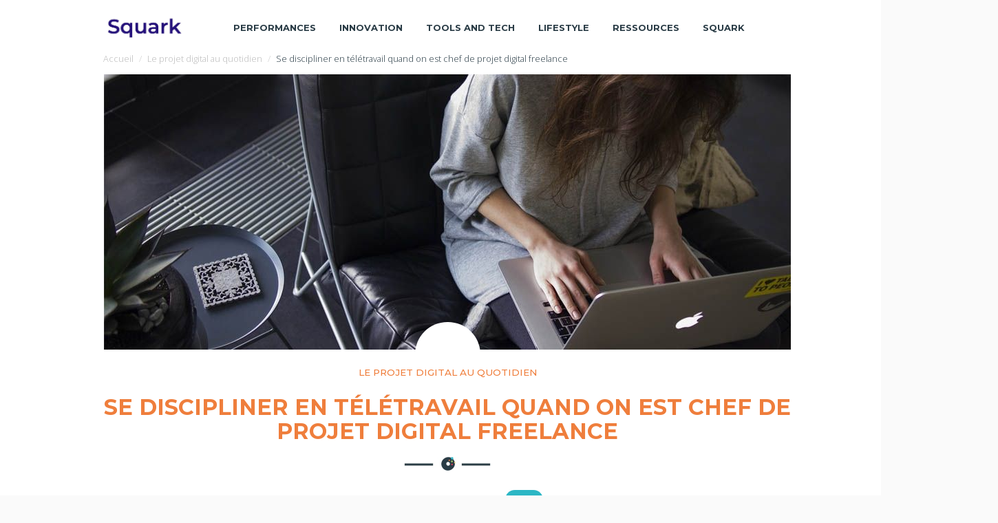

--- FILE ---
content_type: text/html; charset=utf-8
request_url: https://fr.squark.com/se-discipliner-en-teletravail-quand-on-est-chef-de-projet-digital-freelance
body_size: 12423
content:
<!DOCTYPE html>
<html lang="frfr" dir="ltr" prefix="og: http://ogp.me/ns# article: http://ogp.me/ns/article# book: http://ogp.me/ns/book# profile: http://ogp.me/ns/profile# video: http://ogp.me/ns/video# product: http://ogp.me/ns/product# content: http://purl.org/rss/1.0/modules/content/ dc: http://purl.org/dc/terms/ foaf: http://xmlns.com/foaf/0.1/ rdfs: http://www.w3.org/2000/01/rdf-schema# sioc: http://rdfs.org/sioc/ns# sioct: http://rdfs.org/sioc/types# skos: http://www.w3.org/2004/02/skos/core# xsd: http://www.w3.org/2001/XMLSchema# schema: http://schema.org/">
<head>
  <link rel="profile" href="http://www.w3.org/1999/xhtml/vocab" />
  <meta charset="utf-8">
  <meta name="facebook-domain-verification" content="z40ztuuqwuwpzc36n040olz1gsndi3">  <meta name="viewport" content="width=device-width, initial-scale=1.0">
  <meta http-equiv="Content-Type" content="text/html; charset=utf-8" />
<link rel="shortcut icon" href="https://fr.squark.com/sites/default/files/public/fav2.png" type="image/png" />
<meta name="description" content="4 conseils pour garder sa productivité lorsque l&#039;on est chef de projet digital freelance en télétravail, et garder le même rythme que chez le client" />
<meta name="keywords" content="Le projet digital au quotidien, , , chef de projet freelance, chef de projet web freelance, chef de projet freelance paris, chef de projet digital freelance, freelance wordpress, freelance drupal, freelance laravel, freelance logo, freelance it, freelance ou cdi, freelance et chomage, freelance site internet, freelance site, freelance france, chef de projet evenementiel freelance, Hébergement, Hosting, Hébergement wordpress, Hébergement haut trafic, Hébergement Drupal, hébergement perfromance, Squark, Skark Skwark, Chef de projet marketing, chef de projet web, Outil agence web, Outil agence digitale, chef de projet digital, agence web, chef de projet marketing, blog chef de projet" />
<meta name="robots" content="follow, index" />
<meta name="news_keywords" content="Le projet digital au quotidien, , , chef de projet freelance, chef de projet web freelance, chef de projet freelance paris, chef de projet digital freelance, freelance wordpress, freelance drupal, freelance laravel, freelance logo, freelance it, freelance ou cdi, freelance et chomage, freelance site internet, freelance site, freelance france, chef de projet evenementiel freelance" />
<link rel="image_src" href="https://fr.squark.com/sites/default/files/public/img-se-discipliner-en-teletravail-quand-on-est-chef-de-projet-digital-freelance.jpg" />
<link rel="canonical" href="https://fr.squark.com/se-discipliner-en-teletravail-quand-on-est-chef-de-projet-digital-freelance
" />
<meta http-equiv="cache-control" content="public" />
<meta property="og:site_name" content="Squark" />
<meta property="og:type" content="article" />
<meta property="og:title" content="Se discipliner en télétravail quand on est chef de projet digital freelance" />
<meta property="og:description" content="Quand on est chef de projet freelance, on est parfois amené à travailler chez le client, et parfois en remote" />
<meta property="og:updated_time" content="2020-08-10T14:48:06+02:00" />
<meta property="og:image" content="https://fr.squark.com/sites/default/files/public/img-se-discipliner-en-teletravail-quand-on-est-chef-de-projet-digital-freelance.jpg" />
<meta property="og:image:url" content="https://fr.squark.com/sites/default/files/public/img-se-discipliner-en-teletravail-quand-on-est-chef-de-projet-digital-freelance.jpg" />
<meta name="twitter:card" content="summary_large_image" />
<meta name="twitter:title" content="Se discipliner en télétravail quand on est chef de projet digital freelance" />
<meta name="twitter:description" content="Quand on est chef de projet freelance, on est parfois amené à travailler chez le client, et parfois en remote" />
<meta name="twitter:image" content="https://fr.squark.com/sites/default/files/public/img-se-discipliner-en-teletravail-quand-on-est-chef-de-projet-digital-freelance.jpg" />
<meta property="article:published_time" content="2020-02-24T08:00:00+01:00" />
<meta property="article:modified_time" content="2020-08-10T14:48:06+02:00" />
  <title>Se discipliner en télétravail quand on est chef de projet digital freelance | Squark</title>
  <style>
@import url("https://fr.squark.com/modules/system/system.base.css?qslclx");
</style>
<style>
@import url("https://fr.squark.com/modules/field/theme/field.css?qslclx");
@import url("https://fr.squark.com/modules/node/node.css?qslclx");
@import url("https://fr.squark.com/sites/all/modules/contrib/views/css/views.css?qslclx");
@import url("https://fr.squark.com/sites/all/modules/contrib/ckeditor/css/ckeditor.css?qslclx");
</style>
<style>
@import url("https://fr.squark.com/sites/all/modules/contrib/ctools/css/ctools.css?qslclx");
</style>
<style>
@import url("https://fr.squark.com/sites/all/themes/bloggy/css/style.css?qslclx");
@import url("https://fr.squark.com/sites/all/themes/bloggy/css/overrides.css?qslclx");
</style>
<style>
@import url("https://fr.squark.com/sites/default/files/public/fontyourface/font.css?qslclx");
</style>
<link type="text/css" rel="stylesheet" href="https://fonts.googleapis.com/css?family=Montserrat:500,700|Open+Sans:300,800&amp;subset=latin" media="all" />
  <!-- HTML5 element support for IE6-8 -->
  <!--[if lt IE 9]>
    <script src="https://cdn.jsdelivr.net/html5shiv/3.7.3/html5shiv-printshiv.min.js"></script>
  <![endif]-->

  <!-- <link rel="stylesheet" type="text/css" href="https://cdn.jsdelivr.net/bootstrap/3.3.5/css/bootstrap.min.css"> -->
  <!-- <script src="https://cdn.jsdelivr.net/bootstrap/3.3.5/js/bootstrap.min.js"></script> -->
  <script src="https://fr.squark.com/sites/all/modules/contrib/jquery_update/replace/jquery/1.10/jquery.min.js?v=1.10.2"></script>
<script src="https://fr.squark.com/misc/jquery.once.js?v=1.2"></script>
<script src="https://fr.squark.com/misc/drupal.js?qslclx"></script>
<script src="https://fr.squark.com/sites/all/modules/contrib/field_group/field_group.js?qslclx"></script>
<script src="https://fr.squark.com/sites/all/themes/bloggy/bootstrap/assets/javascripts/bootstrap/affix.js?qslclx"></script>
<script src="https://fr.squark.com/sites/all/themes/bloggy/bootstrap/assets/javascripts/bootstrap/alert.js?qslclx"></script>
<script src="https://fr.squark.com/sites/all/themes/bloggy/bootstrap/assets/javascripts/bootstrap/button.js?qslclx"></script>
<script src="https://fr.squark.com/sites/all/themes/bloggy/bootstrap/assets/javascripts/bootstrap/carousel.js?qslclx"></script>
<script src="https://fr.squark.com/sites/all/themes/bloggy/bootstrap/assets/javascripts/bootstrap/collapse.js?qslclx"></script>
<script src="https://fr.squark.com/sites/all/themes/bloggy/bootstrap/assets/javascripts/bootstrap/dropdown.js?qslclx"></script>
<script src="https://fr.squark.com/sites/all/themes/bloggy/bootstrap/assets/javascripts/bootstrap/modal.js?qslclx"></script>
<script src="https://fr.squark.com/sites/all/themes/bloggy/bootstrap/assets/javascripts/bootstrap/tooltip.js?qslclx"></script>
<script src="https://fr.squark.com/sites/all/themes/bloggy/bootstrap/assets/javascripts/bootstrap/popover.js?qslclx"></script>
<script src="https://fr.squark.com/sites/all/themes/bloggy/bootstrap/assets/javascripts/bootstrap/scrollspy.js?qslclx"></script>
<script src="https://fr.squark.com/sites/all/themes/bloggy/bootstrap/assets/javascripts/bootstrap/tab.js?qslclx"></script>
<script src="https://fr.squark.com/sites/all/themes/bloggy/bootstrap/assets/javascripts/bootstrap/transition.js?qslclx"></script>
<script src="https://fr.squark.com/sites/all/themes/bloggy/js/script.js?qslclx"></script>
<script>jQuery.extend(Drupal.settings, {"basePath":"\/","pathPrefix":"","ajaxPageState":{"theme":"bloggy","theme_token":"GeUVyUHN1pctFaBBz7OZvapy7_1gliMV4HIi3AcF6Uo","js":{"sites\/all\/themes\/bootstrap\/js\/bootstrap.js":1,"sites\/all\/modules\/contrib\/jquery_update\/replace\/jquery\/1.10\/jquery.min.js":1,"misc\/jquery.once.js":1,"misc\/drupal.js":1,"sites\/all\/modules\/contrib\/field_group\/field_group.js":1,"sites\/all\/themes\/bloggy\/bootstrap\/assets\/javascripts\/bootstrap\/affix.js":1,"sites\/all\/themes\/bloggy\/bootstrap\/assets\/javascripts\/bootstrap\/alert.js":1,"sites\/all\/themes\/bloggy\/bootstrap\/assets\/javascripts\/bootstrap\/button.js":1,"sites\/all\/themes\/bloggy\/bootstrap\/assets\/javascripts\/bootstrap\/carousel.js":1,"sites\/all\/themes\/bloggy\/bootstrap\/assets\/javascripts\/bootstrap\/collapse.js":1,"sites\/all\/themes\/bloggy\/bootstrap\/assets\/javascripts\/bootstrap\/dropdown.js":1,"sites\/all\/themes\/bloggy\/bootstrap\/assets\/javascripts\/bootstrap\/modal.js":1,"sites\/all\/themes\/bloggy\/bootstrap\/assets\/javascripts\/bootstrap\/tooltip.js":1,"sites\/all\/themes\/bloggy\/bootstrap\/assets\/javascripts\/bootstrap\/popover.js":1,"sites\/all\/themes\/bloggy\/bootstrap\/assets\/javascripts\/bootstrap\/scrollspy.js":1,"sites\/all\/themes\/bloggy\/bootstrap\/assets\/javascripts\/bootstrap\/tab.js":1,"sites\/all\/themes\/bloggy\/bootstrap\/assets\/javascripts\/bootstrap\/transition.js":1,"sites\/all\/themes\/bloggy\/js\/script.js":1},"css":{"modules\/system\/system.base.css":1,"modules\/field\/theme\/field.css":1,"modules\/node\/node.css":1,"sites\/all\/modules\/contrib\/views\/css\/views.css":1,"sites\/all\/modules\/contrib\/ckeditor\/css\/ckeditor.css":1,"sites\/all\/modules\/contrib\/ctools\/css\/ctools.css":1,"sites\/all\/themes\/bloggy\/css\/style.css":1,"sites\/all\/themes\/bloggy\/css\/overrides.css":1,"sites\/default\/files\/public\/fontyourface\/font.css":1,"https:\/\/fonts.googleapis.com\/css?family=Montserrat:500,700|Open+Sans:300,800\u0026subset=latin":1}},"field_group":{"div":"full"},"bootstrap":{"anchorsFix":"0","anchorsSmoothScrolling":"0","formHasError":1,"popoverEnabled":1,"popoverOptions":{"animation":1,"html":0,"placement":"right","selector":"","trigger":"click","triggerAutoclose":1,"title":"","content":"","delay":0,"container":"body"},"tooltipEnabled":1,"tooltipOptions":{"animation":1,"html":0,"placement":"auto left","selector":"","trigger":"hover focus","delay":0,"container":"body"}}});</script>


</head>
<body class="site-squark html not-front not-logged-in no-sidebars page-node page-node- page-node-13433 node-type-blog-post i18n-frfr navbar-is-static-top">
  <div id="skip-link">
    <a href="#main-content" class="element-invisible element-focusable">Skip to main content</a>
  </div>
    <header id="navbar" role="banner" class="navbar navbar-static-top navbar-default">
  <div class="container">
    <div class="navbar-header">
              <div class="logo-wrapper">
                      <button type="button" class="navbar-toggle pull-right" data-toggle="collapse" data-target="#navbar-collapse">
              <span class="sr-only">Toggle navigation</span>
              <span class="icon-bar"></span>
              <span class="icon-bar"></span>
              <span class="icon-bar"></span>
            </button>
          
          <a class="logo navbar-btn pull-left" href="https://fr.squark.com/home" title="Home">
            <img src="https://resize.squark.com/0x0-za.jpg?https://fr.squark.com/sites/default/files/public/logo-squark_0.jpg" alt="Home" />
          </a>



          <div class="navbar-collapse collapse" id="navbar-collapse">
        <nav role="navigation">
                                <ul class="menu nav navbar-nav"><li class="first expanded dropdown"><a href="https://fr.squark.com/performances" class="dropdown-toggle" data-toggle="dropdown"><div class="link-wrapper"><div class="text-wrapper"><div class="title-wrapper">Performances <span class="caret"></span></div></div></div></a><ul class="dropdown-menu"><li class="first leaf"><a href="https://fr.squark.com/conversion"><div class="link-wrapper"><div class="text-wrapper"><div class="title-wrapper">Conversion</div></div></div></a></li>
<li class="leaf"><a href="https://fr.squark.com/navigation"><div class="link-wrapper"><div class="text-wrapper"><div class="title-wrapper">Navigation</div></div></div></a></li>
<li class="leaf"><a href="https://fr.squark.com/contenu"><div class="link-wrapper"><div class="text-wrapper"><div class="title-wrapper">Contenu</div></div></div></a></li>
<li class="leaf"><a href="https://fr.squark.com/seo-0"><div class="link-wrapper"><div class="text-wrapper"><div class="title-wrapper">SEO</div></div></div></a></li>
<li class="leaf"><a href="https://fr.squark.com/budget"><div class="link-wrapper"><div class="text-wrapper"><div class="title-wrapper">Budget</div></div></div></a></li>
<li class="leaf"><a href="https://fr.squark.com/technique"><div class="link-wrapper"><div class="text-wrapper"><div class="title-wrapper">Technique</div></div></div></a></li>
<li class="last leaf"><a href="https://fr.squark.com/social"><div class="link-wrapper"><div class="text-wrapper"><div class="title-wrapper">Social</div></div></div></a></li>
</ul></li>
<li class="expanded dropdown"><a href="https://fr.squark.com/innovation-0" class="dropdown-toggle" data-toggle="dropdown"><div class="link-wrapper"><div class="text-wrapper"><div class="title-wrapper">Innovation <span class="caret"></span></div></div></div></a><ul class="dropdown-menu"><li class="first last leaf"><a href="https://fr.squark.com/futur-of-digital"><div class="link-wrapper"><div class="text-wrapper"><div class="title-wrapper">Futur of digital</div></div></div></a></li>
</ul></li>
<li class="expanded dropdown"><a href="https://fr.squark.com/tools-and-tech" class="dropdown-toggle" data-toggle="dropdown"><div class="link-wrapper"><div class="text-wrapper"><div class="title-wrapper">Tools and Tech <span class="caret"></span></div></div></div></a><ul class="dropdown-menu"><li class="first leaf"><a href="https://fr.squark.com/les-outils"><div class="link-wrapper"><div class="text-wrapper"><div class="title-wrapper">Les outils</div></div></div></a></li>
<li class="leaf"><a href="https://fr.squark.com/les-methodes"><div class="link-wrapper"><div class="text-wrapper"><div class="title-wrapper">Les méthodes</div></div></div></a></li>
<li class="last leaf"><a href="https://fr.squark.com/le-coin-des-geeks"><div class="link-wrapper"><div class="text-wrapper"><div class="title-wrapper">Le coin des geeks</div></div></div></a></li>
</ul></li>
<li class="expanded dropdown"><a href="https://fr.squark.com/lifestyle" class="dropdown-toggle" data-toggle="dropdown"><div class="link-wrapper"><div class="text-wrapper"><div class="title-wrapper">Lifestyle <span class="caret"></span></div></div></div></a><ul class="dropdown-menu"><li class="first leaf"><a href="https://fr.squark.com/le-projet-digital-au-quotidien"><div class="link-wrapper"><div class="text-wrapper"><div class="title-wrapper">Le projet digital au quotidien</div></div></div></a></li>
<li class="last leaf"><a href="https://fr.squark.com/portraits"><div class="link-wrapper"><div class="text-wrapper"><div class="title-wrapper">Portraits</div></div></div></a></li>
</ul></li>
<li class="leaf"><a href="https://fr.squark.com/ressource"><div class="link-wrapper"><div class="text-wrapper"><div class="title-wrapper">Ressources</div></div></div></a></li>
<li class="last leaf"><a href="https://fr.squark.com/"><div class="link-wrapper"><div class="text-wrapper"><div class="title-wrapper">Squark</div></div></div></a></li>
</ul>                            </nav>
      </div>
    

        </div>
          </div>

  </div>
</header>

<div class="main-container container ">

  <header role="banner" id="page-header">
    
      </header> <!-- /#page-header -->

  <div class="row">

    
    <section class="col-sm-12">
            <div id='breadcrumb' class='container'><div class=""><ol itemscope itemtype="http://schema.org/BreadcrumbList" class="breadcrumb"><li itemprop="itemListElement" itemscope itemtype="http://schema.org/ListItem"><span itemprop="name"><a itemprop="item" href="https://fr.squark.com/">Accueil</a></span><meta itemprop="position" content="1" /></li>
<li itemprop="itemListElement" itemscope itemtype="http://schema.org/ListItem"><span itemprop="name"><a itemprop="item" href="https://fr.squark.com/le-projet-digital-au-quotidien">Le projet digital au quotidien</a></span><meta itemprop="position" content="2" /></li>
<li itemprop="itemListElement" itemscope itemtype="http://schema.org/ListItem"><span itemprop="name">Se discipliner en télétravail quand on est chef de projet digital freelance</span><meta itemprop="position" content="3" /></li>
</ol></div></div>      <a id="main-content"></a>
            
      
                                                    <div class="region region-content">
    <div id="block-system-main" class="block block-system">
  <div class="block-inner">
        
    <div class="content">
      <div id="node-13433" class="node node-blog-post view-mode-full clearfix" about="https://fr.squark.com/se-discipliner-en-teletravail-quand-on-est-chef-de-projet-digital-freelance
" typeof="schema:Article sioc:Item foaf:Document">

  
      <span property="schema:name" content="Se discipliner en télétravail quand on est chef de projet digital freelance" class="rdf-meta element-hidden"></span>
  
  <div class="content">
    <div class="field field-name-field-image field-type-image field-label-hidden"><div class="field-items"><div class="field-item even" rel="schema:image" resource="https://fr.squark.com/sites/default/files/public/styles/head/public/se-discipliner-en-teletravail-quand-on-est-chef-de-projet-digital-freelance.jpg?itok=OJYJM02i"><img typeof="foaf:Image" class="img-responsive" src="https://resize.squark.com/0x0-za.jpg?https://fr.squark.com/sites/default/files/public/styles/head/public/se-discipliner-en-teletravail-quand-on-est-chef-de-projet-digital-freelance.jpg?itok=OJYJM02i" width="998" height="400" alt="Se discipliner en télétravail quand on est chef de projet digital freelance" /></div></div></div><div class="field field-name-field-categories field-type-entityreference field-label-hidden"><div class="field-items"><div class="field-item even" property=""><a href="https://fr.squark.com/le-projet-digital-au-quotidien">Le projet digital au quotidien</a></div></div></div><div class="field field-name-title field-type-ds field-label-hidden"><div class="field-items"><div class="field-item even" property="schema:name"><h1>Se discipliner en télétravail quand on est chef de projet digital freelance</h1></div></div></div><div class="group-infos field-group-div"><div class="field field-name-post-date field-type-ds field-label-hidden"><div class="field-items"><div class="field-item even">24-02-2020</div></div></div><div class="field field-name-field-temps-de-lecture field-type-text field-label-above"><div class="field-label">Temps de lecture:&nbsp;</div><div class="field-items"><div class="field-item even" property="">4</div></div></div></div><div class="field field-name-body field-type-text-with-summary field-label-hidden"><div class="field-items"><div class="field-item even" property="schema:articleBody content:encoded"><!DOCTYPE html PUBLIC "-//W3C//DTD HTML 4.0 Transitional//EN" "http://www.w3.org/TR/REC-html40/loose.dtd">
<?xml encoding="UTF-8"><html><body><div class="rrssb-buttons">Share<div class="rrssb-email"><a target="_new" href="mailto:?subject=Se+discipliner+en+t%C3%A9l%C3%A9travail+quand+on+est+chef+de+projet+digital+freelance&amp;body=https%3A%2F%2Ffr8n-fr.global.squark.com%2F6687_fr8n-fr"><spanclass><span class="rrssb-text">Email</span></spanclass></a></div><div class="rrssb-facebook"><a target="_new" href="https://www.facebook.com/sharer/sharer.php?u=https%3A%2F%2Ffr8n-fr.global.squark.com%2F6687_fr8n-fr" class="popup"><span class="rrssb-icon"></span><span class="rrssb-text">Facebook</span></a></div><div class="rrssb-linkedin"><a target="_new" href="https://www.linkedin.com/shareArticle?mini=true&amp;url=https%3A%2F%2Ffr8n-fr.global.squark.com%2F6687_fr8n-fr&amp;title=Se+discipliner+en+t%C3%A9l%C3%A9travail+quand+on+est+chef+de+projet+digital+freelance" class="popup"><span class="rrssb-icon"></span><span class='rrssb-text"'>Linkedin</span></a></div><div class="rrssb-twitter"><a target="_new" href="https://twitter.com/intent/tweet?text=Se+discipliner+en+t%C3%A9l%C3%A9travail+quand+on+est+chef+de+projet+digital+freelance&amp;url=https%3A%2F%2Ffr8n-fr.global.squark.com%2F6687_fr8n-fr" class="popup"><span class="rrssb-icon"></span><span class="rrssb-text">Twitter</span></a></div><div class="rrssb-whatsapp"><a target="_new" href="whatsapp://send?text=Se+discipliner+en+t%C3%A9l%C3%A9travail+quand+on+est+chef+de+projet+digital+freelance%20https%3A%2F%2Ffr8n-fr.global.squark.com%2F6687_fr8n-fr" class='popup"'><span class="rrssb-icon"></span><span class="rrssb-text">Whatsapp</span></a></div></div><style>    .rrssb-buttons { margin: 30px 0;  }     .rrssb-buttons a {
      display: inline-block;
      margin: 0 6px 6px 0;
      min-width: 122px;
      padding: 7px 14px;
      border-radius: 4px;
      font-weight: bold !important;
      color: white ! important;
      box-shadow: none !important;
    }    .rrssb-buttons a:hover { opacity: .8; }    .rrssb-buttons > div { display: inline-block; }    .rrssb-delicious a { background-color: #0b79e5; }    .rrssb-email a { background-color: #0a88ff; }    .rrssb-facebook a { background-color: #306199; }    .rrssb-instagram a { background-color: #125688; }    .rrssb-github a { background-color: #444; }    .rrssb-googleplus a { background-color: #e93f2e; }    .rrssb-linkedin a { background-color: #007bb6; }    .rrssb-pinterest a { background-color: #b81621; }    .rrssb-pocket a { background-color: #ed4054; }    .rrssb-print a { background-color: #8d98a2; }    .rrssb-reddit a { background-color: #8bbbe3; }    .rrssb-tumblr a { background-color: #32506d; }    .rrssb-twitter a { background-color: #26c4f1; }    .rrssb-vk a { background-color: #4d71a9; }    .rrssb-whatsapp a { background-color: #43d854; }    .rrssb-youtube a { background-color: #df1c31; }</style><p>Quand on est chef de projet freelance, on est parfois amen&eacute; &agrave; travailler chez le client, et parfois en <em>remote</em>, c&rsquo;est-&agrave;-dire de chez soi. Or qui dit "t&eacute;l&eacute;travail"&nbsp;dit bien souvent davantage "t&eacute;l&eacute;"&nbsp;que "travail"&nbsp;! La tentation est grande de procrastiner, lorsque l'on n'a pas de client ou de manager pr&egrave;s de soi.&nbsp;Avec le risque de ne pas tenir ses engagements et de perdre des clients.&nbsp;Alors si vous avez du mal &agrave; r&eacute;sister &agrave; l&rsquo;appel de la procrastination en <em>home office</em>, lisez attentivement ce qui suit. <strong>Voici comment se discipliner en t&eacute;l&eacute;travail quand on est <A HREF="https://fr.squark.com/comment-trouver-un-freelance-chef-de-projet-digital
">chef de projet digital freelance</A></strong>.</p>
<h2><strong>Se r&eacute;server un espace d&eacute;di&eacute; au travail</strong></h2>
<p>Premi&egrave;re chose :&nbsp;ne pas <A HREF="https://fr.squark.com/ameliorer-son-equilibre-vie-pro-vie-perso-quand-on-est-chef-de-projet-digital
">m&eacute;langer les univers professionnels et personnels</A>. Et pour cause&nbsp;: vous ne travaillerez pas efficacement si vous &ecirc;tes allong&eacute; sur votre lit. Pour bien cloisonner les univers, il est important de se r&eacute;server un espace physique d&eacute;di&eacute; au travail. Id&eacute;alement un bureau dans une pi&egrave;ce &agrave; part o&ugrave; vous pourrez installer vos &eacute;quipements&nbsp;: &eacute;crans, clavier, dossiers... Et pour les urbains habitu&eacute;s aux espaces r&eacute;duits, rassurez-vous&nbsp;! M&ecirc;me dans un petit espace, il est possible de s&rsquo;am&eacute;nager un coin bureau. Exploitez les combles, le dessous d&rsquo;une mezzanine ou d&rsquo;un escalier, l&rsquo;entr&eacute;e, les abords des fen&ecirc;tres, pensez ameublement amovible et escamotable&hellip; Bref, soyez cr&eacute;atif.</p>
<p></p><h2><strong>S&rsquo;am&eacute;nager des temps de travail&hellip; et de pauses</strong></h2>
<p>Se r&eacute;server un espace est aussi une notion temporelle. Vous imposer des horaires fixes va vous aider &agrave; vous organiser, limiter les distractions et vous concentrer sur votre travail.</p>
<p>Toutefois ne vous acharnez pas &agrave; vouloir recopier le strict 9h-18h du travail au bureau.&nbsp;Il serait&nbsp;dommage de s&rsquo;imposer une organisation militaire millim&eacute;tr&eacute;e alors que l&rsquo;on a la chance de pouvoir travailler de chez soi. Qui dit "travail"&nbsp;dit aussi "pauses".&nbsp;Accordez-vous des temps pour vous, pas seulement pour&nbsp;vous pr&eacute;parer un th&eacute;. Votre mode de travail vous offre une certaine flexibilit&eacute; d&rsquo;organisation :&nbsp;mettez-la &agrave; profit pour mener des projets qui vous tiennent &agrave; c&oelig;ur. Vous pouvez vous am&eacute;nager un cr&eacute;neau d&rsquo;une heure entre midi et deux pour avancer sur votre pratique du violoncelle ou pour faire du sport. Un des atouts du freelancing est pr&eacute;cis&eacute;ment qu&rsquo;il permet ce type de libert&eacute;s&nbsp;!</p>
<h2><strong>Adopter une posture de travail</strong></h2>
<p>Sans pour autant vous faire du mal avec un costume cravate, adoptez quand m&ecirc;me une tenue qui vous inspire le travail. Exit l&rsquo;image du freelance&nbsp;qui travaille en jogging et pantoufles&nbsp;! Qui dit responsabilit&eacute;s, dit aussi s&eacute;rieux. Notamment quand on a une fonction d&rsquo;encadrement et de pilotage. Et les v&ecirc;tements que l&rsquo;on porte ont tendance &agrave; conditionner notre attitude au travail et notre professionnalisme.</p>
<p></p><h2><strong>Ne pas rester isol&eacute;</strong></h2>
<p>Travailler seul est un atout ind&eacute;niable pour se concentrer et prendre du recul, mais cela peut devenir contraignant, en raison du manque de stimulation et d&rsquo;interactions. Heureusement le chef de projet digital peut plus facilement se pr&eacute;munir de ce probl&egrave;me par rapport aux autres professions du digital. La chefferie de projet est un m&eacute;tier de contact humain :&nbsp;le chef de projet ne peut donc pas &ecirc;tre totalement isol&eacute; en <a href="https://www.welcometothejungle.com/fr/collections/guides-salaries/teletravail" target="_blank">t&eacute;l&eacute;travail</a>. De plus, sa parfaite ma&icirc;trise du digital et de ses outils peut l&rsquo;aider &agrave; se cr&eacute;er des espaces d&rsquo;&eacute;change qui seront &agrave; la fois lieux de convivialit&eacute; et de travail, comme par exemple des cha&icirc;nes sur <a href="https://slack.com/intl/fr-fr/" target="_blank">Slack</a>.</p>
<div class="rrssb-buttons">Share<div class="rrssb-email"><a target="_new" href="mailto:?subject=Se+discipliner+en+t%C3%A9l%C3%A9travail+quand+on+est+chef+de+projet+digital+freelance&amp;body=https%3A%2F%2Ffr8n-fr.global.squark.com%2F6687_fr8n-fr"><spanclass><span class="rrssb-text">Email</span></spanclass></a></div><div class="rrssb-facebook"><a target="_new" href="https://www.facebook.com/sharer/sharer.php?u=https%3A%2F%2Ffr8n-fr.global.squark.com%2F6687_fr8n-fr" class="popup"><span class="rrssb-icon"></span><span class="rrssb-text">Facebook</span></a></div><div class="rrssb-linkedin"><a target="_new" href="https://www.linkedin.com/shareArticle?mini=true&amp;url=https%3A%2F%2Ffr8n-fr.global.squark.com%2F6687_fr8n-fr&amp;title=Se+discipliner+en+t%C3%A9l%C3%A9travail+quand+on+est+chef+de+projet+digital+freelance" class="popup"><span class="rrssb-icon"></span><span class='rrssb-text"'>Linkedin</span></a></div><div class="rrssb-twitter"><a target="_new" href="https://twitter.com/intent/tweet?text=Se+discipliner+en+t%C3%A9l%C3%A9travail+quand+on+est+chef+de+projet+digital+freelance&amp;url=https%3A%2F%2Ffr8n-fr.global.squark.com%2F6687_fr8n-fr" class="popup"><span class="rrssb-icon"></span><span class="rrssb-text">Twitter</span></a></div><div class="rrssb-whatsapp"><a target="_new" href="whatsapp://send?text=Se+discipliner+en+t%C3%A9l%C3%A9travail+quand+on+est+chef+de+projet+digital+freelance%20https%3A%2F%2Ffr8n-fr.global.squark.com%2F6687_fr8n-fr" class='popup"'><span class="rrssb-icon"></span><span class="rrssb-text">Whatsapp</span></a></div></div><style>    .rrssb-buttons { margin: 30px 0;  }     .rrssb-buttons a {
      display: inline-block;
      margin: 0 6px 6px 0;
      min-width: 122px;
      padding: 7px 14px;
      border-radius: 4px;
      font-weight: bold !important;
      color: white ! important;
      box-shadow: none !important;
    }    .rrssb-buttons a:hover { opacity: .8; }    .rrssb-buttons > div { display: inline-block; }    .rrssb-delicious a { background-color: #0b79e5; }    .rrssb-email a { background-color: #0a88ff; }    .rrssb-facebook a { background-color: #306199; }    .rrssb-instagram a { background-color: #125688; }    .rrssb-github a { background-color: #444; }    .rrssb-googleplus a { background-color: #e93f2e; }    .rrssb-linkedin a { background-color: #007bb6; }    .rrssb-pinterest a { background-color: #b81621; }    .rrssb-pocket a { background-color: #ed4054; }    .rrssb-print a { background-color: #8d98a2; }    .rrssb-reddit a { background-color: #8bbbe3; }    .rrssb-tumblr a { background-color: #32506d; }    .rrssb-twitter a { background-color: #26c4f1; }    .rrssb-vk a { background-color: #4d71a9; }    .rrssb-whatsapp a { background-color: #43d854; }    .rrssb-youtube a { background-color: #df1c31; }</style></body></html><p></p>
</div></div></div><div class="field field-name-field-tag field-type-taxonomy-term-reference field-label-inline clearfix"><div class="field-label">Tag:&nbsp;</div><div class="field-items"><div class="field-item even" rel=""><a href="https://fr.squark.com/chef-de-projet-freelance">chef de projet freelance</a>, <a href="https://fr.squark.com/chef-de-projet-web-freelance">chef de projet web freelance</a>, <a href="https://fr.squark.com/chef-de-projet-freelance-paris">chef de projet freelance paris</a>, <a href="https://fr.squark.com/chef-de-projet-digital-freelance">chef de projet digital freelance</a>, <a href="https://fr.squark.com/freelance-wordpress">freelance wordpress</a>, <a href="https://fr.squark.com/freelance-drupal">freelance drupal</a>, <a href="https://fr.squark.com/freelance-laravel">freelance laravel</a>, <a href="https://fr.squark.com/freelance-logo">freelance logo</a>, <a href="https://fr.squark.com/freelance-it">freelance it</a>, <a href="https://fr.squark.com/freelance-ou-cdi">freelance ou cdi</a>, <a href="https://fr.squark.com/freelance-et-chomage">freelance et chomage</a>, <a href="https://fr.squark.com/freelance-site-internet">freelance site internet</a>, <a href="https://fr.squark.com/freelance-site">freelance site</a>, <a href="https://fr.squark.com/freelance-france">freelance france</a>, <a href="https://fr.squark.com/chef-de-projet-evenementiel-freelance">chef de projet evenementiel freelance</a></div></div></div><span rel="schema:url" resource="https://fr.squark.com/se-discipliner-en-teletravail-quand-on-est-chef-de-projet-digital-freelance
" class="rdf-meta element-hidden"></span><span property="schema:name" content="Se discipliner en télétravail quand on est chef de projet digital freelance" class="rdf-meta element-hidden"></span>  </div>

  
  
</div>
    </div>
  </div>
</div>
<div id="block-views-ctas-hubspot-footer-node" class="block block-views">
  <div class="block-inner">
        
    <div class="content">
      <div class="view view-ctas-hubspot view-id-ctas_hubspot view-display-id-footer_node view-dom-id-c5b1e4b19e168937d56a7c749c85c79e">
        
  
  
      <div class="view-empty">
      <div class="view view-ctas-hubspot view-id-ctas_hubspot view-display-id-footer_term view-dom-id-c322402bdeb1dee2a5ff83f9eedc8b60">
        
  
  
      <div class="view-empty">
      <div class="view view-ctas-hubspot view-id-ctas_hubspot view-display-id-footer_default view-dom-id-0d23a72e07161edec35dbc784fee1175">
        
  
  
  
  
  
  
  
  
</div>    </div>
  
  
  
  
  
  
</div>    </div>
  
  
  
  
  
  
</div>    </div>
  </div>
</div>
<div id="block-views-homepage-block-5" class="block block-views">
  <div class="block-inner">
        <h2 class="block-title">D'AUTRES ARTICLES TROP COOL !</h2>
      
    <div class="content">
      <div class="view view-homepage view-id-homepage view-display-id-block_5 view-dom-id-b94838dc616a0b02ce064ba64f30b606">
            <div class="view-header">
      <h2 class="block-title"></h2>
    </div>
  
  
  
      <div class="view-content">
      
<div id="views-bootstrap-grid-1" class="views-bootstrap-grid-plugin-style">
  
          <div class="row">
                  <div class="col col-lg-4">
            

<div  about="https://fr.squark.com/faire-appel-a-un-freelance-la-solution-en-periode-de-rush
" typeof="schema:Article sioc:Item foaf:Document" class="node node-blog-post node-teaser view-mode-teaser">
    <div class="row">
    <div class="col-sm-12 ">
      <div class="field field-name-field-image-petite field-type-image field-label-hidden"><div class="field-items"><div class="field-item even" rel="" resource="https://fr.squark.com/sites/default/files/public/styles/blog_post_teaser/public/img-faire-appel-a-un-freelance-la-solution-en-periode-de-rush.jpg?itok=7xyavCFo"><a href="https://fr.squark.com/faire-appel-a-un-freelance-la-solution-en-periode-de-rush
"><img typeof="foaf:Image" class="img-responsive" src="https://resize.squark.com/0x0-za.jpg?https://fr.squark.com/sites/default/files/public/styles/blog_post_teaser/public/img-faire-appel-a-un-freelance-la-solution-en-periode-de-rush.jpg?itok=7xyavCFo" width="457" height="340" /></a></div></div></div><div class="group-content field-group-fieldset"><div class="field field-name-field-categories field-type-entityreference field-label-hidden"><div class="field-items"><div class="field-item even" property=""><a href="https://fr.squark.com/le-projet-digital-au-quotidien">Le projet digital au quotidien</a></div></div></div><div class="field field-name-title field-type-ds field-label-hidden"><div class="field-items"><div class="field-item even" property="schema:name"><h2><a href="https://fr.squark.com/faire-appel-a-un-freelance-la-solution-en-periode-de-rush
">Faire appel à un freelance : la solution en période de rush ?</a></h2></div></div></div><div class="field field-name-body field-type-text-with-summary field-label-hidden"><div class="field-items"><div class="field-item even" property="schema:articleBody content:encoded">Ce mois-ci, c’est le rush pour votre département au bureau. Horaires à rallonge, deadlines dépassées, retards qui s’...<a href="https://fr.squark.com/faire-appel-a-un-freelance-la-solution-en-periode-de-rush
" class="more-link">Lire la suite</a></div></div></div></div>    </div>
  </div>
</div>


<!-- Needed to activate display suite support on forms -->
          </div>
                  <div class="col col-lg-4">
            

<div  about="https://fr.squark.com/comment-trouver-un-freelance-chef-de-projet-digital
" typeof="schema:Article sioc:Item foaf:Document" class="node node-blog-post node-teaser view-mode-teaser">
    <div class="row">
    <div class="col-sm-12 ">
      <div class="field field-name-field-image-petite field-type-image field-label-hidden"><div class="field-items"><div class="field-item even" rel="" resource="https://fr.squark.com/sites/default/files/public/styles/blog_post_teaser/public/img-comment-trouver-un-freelance-chef-de-projet-digital_0.jpg?itok=QHCZXNbC"><a href="https://fr.squark.com/comment-trouver-un-freelance-chef-de-projet-digital
"><img typeof="foaf:Image" class="img-responsive" src="https://resize.squark.com/0x0-za.jpg?https://fr.squark.com/sites/default/files/public/styles/blog_post_teaser/public/img-comment-trouver-un-freelance-chef-de-projet-digital_0.jpg?itok=QHCZXNbC" width="457" height="340" /></a></div></div></div><div class="group-content field-group-fieldset"><div class="field field-name-field-categories field-type-entityreference field-label-hidden"><div class="field-items"><div class="field-item even" property=""><a href="https://fr.squark.com/le-projet-digital-au-quotidien">Le projet digital au quotidien</a></div></div></div><div class="field field-name-title field-type-ds field-label-hidden"><div class="field-items"><div class="field-item even" property="schema:name"><h2><a href="https://fr.squark.com/comment-trouver-un-freelance-chef-de-projet-digital
">Comment trouver un Freelance Chef de projet Digital ?</a></h2></div></div></div><div class="field field-name-body field-type-text-with-summary field-label-hidden"><div class="field-items"><div class="field-item even" property="schema:articleBody content:encoded">En France, comme partout ailleurs, la digitalisation a favorisé l'émergence de nouveaux métiers, mais aussi de...<a href="https://fr.squark.com/comment-trouver-un-freelance-chef-de-projet-digital
" class="more-link">Lire la suite</a></div></div></div></div>    </div>
  </div>
</div>


<!-- Needed to activate display suite support on forms -->
          </div>
                  <div class="col col-lg-4">
            

<div  about="https://fr.squark.com/portrait-de-eleonore-chef-de-projet-freelance
" typeof="schema:Article sioc:Item foaf:Document" class="node node-blog-post node-teaser view-mode-teaser">
    <div class="row">
    <div class="col-sm-12 ">
      <div class="field field-name-field-image-petite field-type-image field-label-hidden"><div class="field-items"><div class="field-item even" rel="" resource="https://fr.squark.com/sites/default/files/public/styles/blog_post_teaser/public/img-portrait-de-eleonore-chef-de-projet-freelance_0.jpg?itok=oUnHe5VY"><a href="https://fr.squark.com/portrait-de-eleonore-chef-de-projet-freelance
"><img typeof="foaf:Image" class="img-responsive" src="https://resize.squark.com/0x0-za.jpg?https://fr.squark.com/sites/default/files/public/styles/blog_post_teaser/public/img-portrait-de-eleonore-chef-de-projet-freelance_0.jpg?itok=oUnHe5VY" width="457" height="340" /></a></div></div></div><div class="group-content field-group-fieldset"><div class="field field-name-field-categories field-type-entityreference field-label-hidden"><div class="field-items"><div class="field-item even" property=""><a href="https://fr.squark.com/portraits">Portraits</a></div></div></div><div class="field field-name-title field-type-ds field-label-hidden"><div class="field-items"><div class="field-item even" property="schema:name"><h2><a href="https://fr.squark.com/portrait-de-eleonore-chef-de-projet-freelance
">Portrait de Eléonore, chef de projet freelance !</a></h2></div></div></div><div class="field field-name-body field-type-text-with-summary field-label-hidden"><div class="field-items"><div class="field-item even" property="schema:articleBody content:encoded">Avec son parcours atypique, Eléonore est aujourd'hui une chef de projet indépendante, et a co-fondé les Digital Naïves...<a href="https://fr.squark.com/portrait-de-eleonore-chef-de-projet-freelance
" class="more-link">Lire la suite</a></div></div></div></div>    </div>
  </div>
</div>


<!-- Needed to activate display suite support on forms -->
          </div>
              </div>
    
  </div>

    </div>
  
  
  
  
  
  
</div>    </div>
  </div>
</div>
<div id="block-block-14" class="block block-block newsletter-block">
  <div class="block-inner">
        <h2 class="block-title">INSCRIVEZ VOUS À LA NEWSLETTER !</h2>
      
    <div class="content">
      <!--[if lte IE 8]>
  <script charset="utf-8" type="text/javascript" src="//js.hsforms.net/forms/v2-legacy.js"></script>
<![endif]-->
<script charset="utf-8" type="text/javascript" src="//js.hsforms.net/forms/v2.js"></script>
<script>
  hbspt.forms.create({
    portalId: "5800507",
    formId: "038bc05b-a259-46b6-ac0b-cb44cd4e2d12"
  });
</script>
    </div>
  </div>
</div>
<div id="block-block-9" class="block block-block rs-links">
  <div class="block-inner">
        <h2 class="block-title">RETROUVEZ-NOUS SUR LES RÉSEAUX SOCIAUX !</h2>
      
    <div class="content">
      <div class="rs-wrapper">
  <a class="rs fb"href="https://www.facebook.com/squarksolution" target="_blank">
  Retrouvez-nous sur <strong>Facebook</strong>
  </a>
  <a class="rs tw"href="https://twitter.com/SquarkFr" target="_blank">
  Followez-nous sur <strong>Twitter</strong>
  </a>
  <a class="rs li"href="https://www.linkedin.com/company/squark-fr" target="_blank">
  Suivez-nous sur <strong>LinkedIn</strong>
  </a>
</div>
    </div>
  </div>
</div>
<div id="block-views-the-must-read-list-block" class="block block-views">
  <div class="block-inner">
        <h2 class="block-title">The Must Read List</h2>
      
    <div class="content">
      <div class="view view-the-must-read-list view-id-the_must_read_list view-display-id-block view-dom-id-14d085d5a9c6c62d630b261c9cfd58ef">
        
  
  
      <div class="view-content">
        <div class="views-row views-row-1 views-row-odd views-row-first">
      
  <div class="views-field views-field-title">        <span class="field-content"><a href="https://fr.squark.com/agences-digitales-comment-ameliorer-votre-satisfaction-client-grace-a-l-hebergement
">AGENCES DIGITALES : COMMENT AMÉLIORER VOTRE SATISFACTION CLIENT GRÂCE À L’HÉBERGEMENT ?</a></span>  </div>  </div>
  <div class="views-row views-row-2 views-row-even">
      
  <div class="views-field views-field-title">        <span class="field-content"><a href="https://fr.squark.com/la-verite-sur-l-hebergement-de-votre-application
">La vérité sur l’hébergement de votre application</a></span>  </div>  </div>
  <div class="views-row views-row-3 views-row-odd">
      
  <div class="views-field views-field-title">        <span class="field-content"><a href="https://fr.squark.com/tout-pour-optimiser-le-taux-de-conversion-de-votre-site-web
">Tout pour optimiser le taux de conversion de votre site web</a></span>  </div>  </div>
  <div class="views-row views-row-4 views-row-even views-row-last">
      
  <div class="views-field views-field-title">        <span class="field-content"><a href="https://fr.squark.com/bosser-avec-les-startups-est-ce-vraiment-cool
">Bosser avec les startups, est-ce vraiment cool ?</a></span>  </div>  </div>
    </div>
  
  
  
  
      <div class="view-footer">
      <div id="block-views-ctas-hubspot-sidebar-node" class="block block-views">
  <div class="block-inner">
        
    <div class="content">
      <div class="view view-ctas-hubspot view-id-ctas_hubspot view-display-id-sidebar_node view-dom-id-370effbddd2a072e5de9ef635708beae">
        
  
  
      <div class="view-empty">
      <div class="view view-ctas-hubspot view-id-ctas_hubspot view-display-id-sidebar_term view-dom-id-dad5cba98373f433b924b2748fcd9341">
        
  
  
      <div class="view-empty">
      <div class="view view-ctas-hubspot view-id-ctas_hubspot view-display-id-sidebar_default view-dom-id-6b4bbde5a7b78139596199d3ae919523">
        
  
  
      <div class="view-content">
        <div class="views-row views-row-1 views-row-odd views-row-first views-row-last">
      
  <div class="views-field views-field-field-hubspot-cta-code">        <div class="field-content"><p class="rtecenter">Avez-vous pensez à tout pour votre hébergement ? Téléchargez cette grille pour en être certain.</center></strong><a href="https://work.squark.com/hosting/"><img witdh="200px" src="https://resize.squark.com/0x0-za.jpg?https://fr.squark.com/sites/default/files/public/grille-besoin-hebergement-infogerance-squark.jpg"</img></a></p>
</div>  </div>  </div>
    </div>
  
  
  
  
  
  
</div>    </div>
  
  
  
  
  
  
</div>    </div>
  
  
  
  
  
  
</div>    </div>
  </div>
</div>
    </div>
  
  
</div>    </div>
  </div>
</div>
  </div>
          </section>

    
  </div>
</div>

  <footer class="footer">
    <div class="container">
        <div class="region region-footer">
    <div id="block-menu-menu-mo-footer-menu-verticales" class="block block-menu">
  <div class="block-inner">
        
    <div class="content">
      <ul class="menu nav"><li class="first expanded"><a href="https://fr.squark.com/ameliorer-la-vitesse-des-pages">Augmenter vos conversions</a><ul class="menu nav"><li class="first leaf"><a href="https://fr.squark.com/ameliorer-votre-seo">Améliorer votre SEO</a></li>
<li class="leaf"><a href="https://fr.squark.com/ameliorer-la-vitesse-des-pages">Améliorer la vitesse des pages</a></li>
<li class="leaf"><a href="https://fr.squark.com/ameliorer-la-securite">Améliorer la sécurité</a></li>
<li class="last leaf"><a href="https://fr.squark.com/ameliorer-l-experience-utilisateur">Améliorer l&#039;experience utilisateur</a></li>
</ul></li>
<li class="expanded"><a href="https://fr.squark.com/la-performance-digitale-pour-vous-ceo">La performance</a><ul class="menu nav"><li class="first leaf"><a href="https://fr.squark.com/la-performance-digitale-pour-vous-ceo">La performance digitale pour le CEO</a></li>
<li class="leaf"><a href="https://fr.squark.com/la-performance-digitale-pour-vous-agences">La performance digitale pour les agences</a></li>
<li class="leaf"><a href="https://fr.squark.com/la-performance-digitale-pour-vous-marketeurs">La performance digitale pour le Marketing</a></li>
<li class="leaf"><a href="https://fr.squark.com/la-performance-digitale-pour-vous-cto">La performance digitale pour le CTO</a></li>
<li class="leaf"><a href="https://fr.squark.com/la-performance-digitale-pour-vous-communicants">La performance digitale pour la communication</a></li>
<li class="last leaf"><a href="https://fr.squark.com/la-performance-digitale-pour-vous-start-up">La performance digitale pour les start-up</a></li>
</ul></li>
<li class="expanded"><a href="https://fr.squark.com/vers-e-commerce-plus-performance-plus-puissant">Squark vous aide</a><ul class="menu nav"><li class="first leaf"><a href="https://fr.squark.com/vers-votre-expansion-a-l-international">Site web International</a></li>
<li class="leaf"><a href="https://fr.squark.com/vers-une-strategie-d-images-a-haute-performance">Images instantanées</a></li>
<li class="leaf"><a href="https://fr.squark.com/vers-e-commerce-plus-performance-plus-puissant">Hébergement site Ecommerce</a></li>
<li class="leaf"><a href="https://fr.squark.com/vers-un-site-a-haut-trafic-plus-puissant">Site à Haut trafic</a></li>
<li class="last leaf"><a href="https://fr.squark.com/vers-une-strategie-video-a-haute-performance">Vidéo haute performance</a></li>
</ul></li>
<li class="last expanded"><a href="https://fr.squark.com/">Ressources</a><ul class="menu nav"><li class="first leaf"><a href="https://happy.squark.com/garantis-sauvegardes-backup">Ebook - Quelles garanties de sauvegardes pour votre site ou application ?</a></li>
<li class="leaf"><a href="https://work.squark.com/hosting/">Simulateur - Tester vos besoins en hébergement</a></li>
<li class="last leaf"><a href="https://happy.squark.com/fiabilit%C3%A9-de-votre-h%C3%A9bergement-0">Livre blanc - La vérité sur l&#039;hébergement</a></li>
</ul></li>
</ul>    </div>
  </div>
</div>
<div id="block-menu-menu-footer-menu" class="block block-menu">
  <div class="block-inner">
        
    <div class="content">
      <ul class="menu nav"><li class="first leaf"><a href="https://fr.squark.com/mentions-legales" title="Mention légales"><div class="link-wrapper"><div class="text-wrapper"><div class="title-wrapper">Mentions légales</div><div class="desc-wrapper">Mention légales</div></div></div></a></li>
<li class="leaf"><a href="https://my.magicoffice.io/public/brandcenter/styleguide/squark/squark" target="_blank"><div class="link-wrapper"><div class="text-wrapper"><div class="title-wrapper">Logo Squark</div></div></div></a></li>
<li class="last leaf"><a href="https://fr.squark.com/les-offres-squark"><div class="link-wrapper"><div class="text-wrapper"><div class="title-wrapper">Postuler chez Squark</div></div></div></a></li>
</ul>    </div>
  </div>
</div>
<div id="block-menu-menu-footer-features" class="block block-menu menu-block-wrapper">
  <div class="block-inner">
        <h2 class="block-title">Les offres Squark</h2>
      
    <div class="content">
      <ul class="menu nav"><li class="first leaf"><a href="https://fr.squark.com/hebergement-squark-performance"><div class="link-wrapper"><div class="text-wrapper"><div class="title-wrapper">Hébergement Perfromance</div></div></div></a></li>
<li class="leaf"><a href="https://fr.squark.com/conseil-hebergement"><div class="link-wrapper"><div class="text-wrapper"><div class="title-wrapper">Conseil et accompagnement</div></div></div></a></li>
<li class="collapsed"><a href="https://fr.squark.com/bare-metal"><div class="link-wrapper"><div class="text-wrapper"><div class="title-wrapper">Bare Metal</div></div></div></a></li>
<li class="leaf"><a href="https://fr.squark.com/image-sqk"><div class="link-wrapper"><div class="text-wrapper"><div class="title-wrapper">Image SQK</div></div></div></a></li>
<li class="leaf"><a href="https://fr.squark.com/programme-partenaire"><div class="link-wrapper"><div class="text-wrapper"><div class="title-wrapper">Programme partenaire</div></div></div></a></li>
<li class="last leaf"><a href="https://fr.squark.com/video-sqk"><div class="link-wrapper"><div class="text-wrapper"><div class="title-wrapper">Video SQK</div></div></div></a></li>
</ul>    </div>
  </div>
</div>
<div id="block-menu-block-1" class="block block-menu-block">
  <div class="block-inner">
        
    <div class="content">
      <div class="menu-block-wrapper menu-block-1 menu-name-main-menu parent-mlid-0 menu-level-1">
  <ul class="menu nav"><li class="first leaf has-children menu-mlid-1099"><a href="https://fr.squark.com/performances">Performances</a></li>
<li class="leaf has-children menu-mlid-1108"><a href="https://fr.squark.com/innovation-0">Innovation</a></li>
<li class="leaf has-children menu-mlid-1115"><a href="https://fr.squark.com/tools-and-tech">Tools and Tech</a></li>
<li class="leaf has-children menu-mlid-973"><a href="https://fr.squark.com/lifestyle">Lifestyle</a></li>
<li class="leaf menu-mlid-1122"><a href="https://fr.squark.com/ressource">Ressources</a></li>
<li class="last leaf menu-mlid-1120"><a href="https://fr.squark.com/">Squark</a></li>
</ul></div>
    </div>
  </div>
</div>
<div id="block-block-13" class="block block-block">
  <div class="block-inner">
        
    <div class="content">
      <p><h2> Nous aimons la performance digitale</h2> L'essor de transformation digitale des organisations à provoquer un explosion du nombre d'acteurs sur la marché. Outils, Prestataires, Solutions, Cloud, Hébergeur, Agence sont venue proposer leur offres. Dans cet univers complexe, nous avons toujours souhaité travaillé et acompagner les personnes compétentes et honnetes. Nous avons donc choisi notre camp : Celui de des gens honnête. 
</p>
    </div>
  </div>
</div>
<div id="block-views-derniers-articles-block" class="block block-views col-md-6">
  <div class="block-inner">
        <h2 class="block-title">Derniers articles</h2>
      
    <div class="content">
      <div class="view view-derniers-articles view-id-derniers_articles view-display-id-block view-dom-id-560915783945023797e652455fb22fa8">
        
  
  
      <div class="view-content">
      <div class="item-list">    <ul>          <li class="views-row views-row-1 views-row-odd views-row-first">  
  <div class="views-field views-field-title">        <span class="field-content"><a href="https://fr.squark.com/majestic-seo-tour-d-horizon-d-un-outil-cle-pour-votre-referencement
">Majestic SEO : tour d&#039;horizon d&#039;un outil-clé pour votre référencement</a></span>  </div></li>
          <li class="views-row views-row-2 views-row-even">  
  <div class="views-field views-field-title">        <span class="field-content"><a href="https://fr.squark.com/pourquoi-votre-fiche-produit-ne-convertit-pas-et-comment-l-optimiser
">Pourquoi votre fiche produit ne convertit pas (et comment l&#039;optimiser)</a></span>  </div></li>
          <li class="views-row views-row-3 views-row-odd">  
  <div class="views-field views-field-title">        <span class="field-content"><a href="https://fr.squark.com/exemples-de-projets-utilisant-l-inteligence-artificielle-et-une-agence-openai-dans-le-domaine-des-nouvelles-technologies
">Exemples de projets utilisant l&#039;intéligence artificielle et une agence OpenAI dans le domaine des nouvelles technologies</a></span>  </div></li>
          <li class="views-row views-row-4 views-row-even">  
  <div class="views-field views-field-title">        <span class="field-content"><a href="https://fr.squark.com/comment-bien-vous-preparer-a-des-soucis-sur-votre-infrastructure-d-hebergement
">Comment bien vous préparer à des soucis sur votre infrastructure d’hébergement ?</a></span>  </div></li>
          <li class="views-row views-row-5 views-row-odd">  
  <div class="views-field views-field-title">        <span class="field-content"><a href="https://fr.squark.com/agences-digitales-comment-ameliorer-votre-satisfaction-client-grace-a-l-hebergement
">AGENCES DIGITALES : COMMENT AMÉLIORER VOTRE SATISFACTION CLIENT GRÂCE À L’HÉBERGEMENT ?</a></span>  </div></li>
          <li class="views-row views-row-6 views-row-even">  
  <div class="views-field views-field-title">        <span class="field-content"><a href="https://fr.squark.com/comment-gerer-l-externalisation-de-son-hebergement-web
">Comment gérer l’externalisation de son hébergement web ?</a></span>  </div></li>
          <li class="views-row views-row-7 views-row-odd">  
  <div class="views-field views-field-title">        <span class="field-content"><a href="https://fr.squark.com/votre-hebergeur-vous-garantit-il-reellement-des-sauvegardes-de-votre-site-ou-application
">Votre hébergeur vous garantit-il réellement des sauvegardes de votre site ou application ?</a></span>  </div></li>
          <li class="views-row views-row-8 views-row-even">  
  <div class="views-field views-field-title">        <span class="field-content"><a href="https://fr.squark.com/comment-vraiment-faire-du-data-marketing
">Comment (vraiment) faire du data marketing ?</a></span>  </div></li>
          <li class="views-row views-row-9 views-row-odd">  
  <div class="views-field views-field-title">        <span class="field-content"><a href="https://fr.squark.com/la-verite-sur-l-hebergement-de-votre-application
">La vérité sur l’hébergement de votre application</a></span>  </div></li>
          <li class="views-row views-row-10 views-row-even views-row-last">  
  <div class="views-field views-field-title">        <span class="field-content"><a href="https://fr.squark.com/6-reducteurs-de-liens-et-comment-les-utiliser-dans-votre-marketing-digital
">6 réducteurs de liens (et comment les utiliser dans votre marketing digital)</a></span>  </div></li>
      </ul></div>    </div>
  
  
  
  
  
  
</div>    </div>
  </div>
</div>
<div id="block-views-le-top-moumoute-block" class="block block-views col-md-6">
  <div class="block-inner">
        <h2 class="block-title">LES MEILLEURS ARTICLES</h2>
      
    <div class="content">
      <div class="view view-le-top-moumoute view-id-le_top_moumoute view-display-id-block view-dom-id-49fc65ec0c1faf361a8d52bdb64ce488">
        
  
  
      <div class="view-content">
      <div class="item-list">    <ul>          <li class="views-row views-row-1 views-row-odd views-row-first">  
  <div class="views-field views-field-title">        <span class="field-content"><a href="https://fr.squark.com/agences-digitales-comment-ameliorer-votre-satisfaction-client-grace-a-l-hebergement
">AGENCES DIGITALES : COMMENT AMÉLIORER VOTRE SATISFACTION CLIENT GRÂCE À L’HÉBERGEMENT ?</a></span>  </div></li>
          <li class="views-row views-row-2 views-row-even">  
  <div class="views-field views-field-title">        <span class="field-content"><a href="https://fr.squark.com/la-verite-sur-l-hebergement-de-votre-application
">La vérité sur l’hébergement de votre application</a></span>  </div></li>
          <li class="views-row views-row-3 views-row-odd">  
  <div class="views-field views-field-title">        <span class="field-content"><a href="https://fr.squark.com/tout-pour-optimiser-le-taux-de-conversion-de-votre-site-web
">Tout pour optimiser le taux de conversion de votre site web</a></span>  </div></li>
          <li class="views-row views-row-4 views-row-even">  
  <div class="views-field views-field-title">        <span class="field-content"><a href="https://fr.squark.com/bosser-avec-les-startups-est-ce-vraiment-cool
">Bosser avec les startups, est-ce vraiment cool ?</a></span>  </div></li>
          <li class="views-row views-row-5 views-row-odd">  
  <div class="views-field views-field-title">        <span class="field-content"><a href="https://fr.squark.com/le-guide-complet-du-cdn-pour-le-chef-de-projet-un-peu-perdu
">Le guide complet du CDN, pour le chef de projet un peu perdu </a></span>  </div></li>
          <li class="views-row views-row-6 views-row-even">  
  <div class="views-field views-field-title">        <span class="field-content"><a href="https://fr.squark.com/faire-appel-a-un-freelance-la-solution-en-periode-de-rush
">Faire appel à un freelance : la solution en période de rush ?</a></span>  </div></li>
          <li class="views-row views-row-7 views-row-odd">  
  <div class="views-field views-field-title">        <span class="field-content"><a href="https://fr.squark.com/le-portrait-de-caroline-chef-de-projet-creatif-independante
">Le portrait de Caroline, Chef de projet créatif indépendante.</a></span>  </div></li>
          <li class="views-row views-row-8 views-row-even">  
  <div class="views-field views-field-title">        <span class="field-content"><a href="https://fr.squark.com/portrait-de-nicolas-chef-de-projet-chez-les-batteries-du-web
">Portrait de Nicolas, Chef de projet chez Les Batteries du Web !</a></span>  </div></li>
          <li class="views-row views-row-9 views-row-odd">  
  <div class="views-field views-field-title">        <span class="field-content"><a href="https://fr.squark.com/les-7-soft-skills-du-chef-de-projet-digital
">Les 7 soft skills du chef de projet digital</a></span>  </div></li>
          <li class="views-row views-row-10 views-row-even views-row-last">  
  <div class="views-field views-field-title">        <span class="field-content"><a href="https://fr.squark.com/portrait-de-nathalie-chef-de-projet-digital-chez-ginette-compagnie
">Portrait de Nathalie, Chef de projet digital chez ginette&amp;compagnie !</a></span>  </div></li>
      </ul></div>    </div>
  
  
  
  
  
  
</div>    </div>
  </div>
</div>
<div id="block-block-25" class="block block-block">
  <div class="block-inner">
        
    <div class="content">
          </div>
  </div>
</div>
<div id="block-block-4" class="block block-block">
  <div class="block-inner">
        
    <div class="content">
      <!-- Start of HubSpot Embed Code -->
<script type="text/javascript" id="hs-script-loader" async defer src="//js.hs-scripts.com/5800507.js"></script>
<!-- End of HubSpot Embed Code -->  

<!-- Global site tag (gtag.js) - Google Analytics -->
<script async src="https://www.googletagmanager.com/gtag/js?id=UA-163131461-1"></script>
<script>
  window.dataLayer = window.dataLayer || [];
  function gtag(){dataLayer.push(arguments);}
  gtag('js', new Date());
  gtag('config', 'UA-163131461-1');
</script>

<!-- Facebook Pixel Code -->
<script>
!function(f,b,e,v,n,t,s)
{if(f.fbq)return;n=f.fbq=function(){n.callMethod?
n.callMethod.apply(n,arguments):n.queue.push(arguments)};
if(!f._fbq)f._fbq=n;n.push=n;n.loaded=!0;n.version='2.0';
n.queue=[];t=b.createElement(e);t.async=!0;
t.src=v;s=b.getElementsByTagName(e)[0];
s.parentNode.insertBefore(t,s)}(window, document,'script',
'https://connect.facebook.net/en_US/fbevents.js');
fbq('init', '754018131734948');
fbq('track', 'PageView');
</script>
<noscript><img height="1" width="1" style="display:none"
src="https://www.facebook.com/tr?id=754018131734948&ev=PageView&noscript=1"
/></noscript>
<!-- End Facebook Pixel Code -->

<script type="text/javascript">
_linkedin_partner_id = "1013508";
window._linkedin_data_partner_ids = window._linkedin_data_partner_ids || [];
window._linkedin_data_partner_ids.push(_linkedin_partner_id);
</script><script type="text/javascript">
(function(){var s = document.getElementsByTagName("script")[0];
var b = document.createElement("script");
b.type = "text/javascript";b.async = true;
b.src = "https://snap.licdn.com/li.lms-analytics/insight.min.js";
s.parentNode.insertBefore(b, s);})();
</script>
<noscript>
<img height="1" width="1" style="display:none;" alt="" src="https://dc.ads.linkedin.com/collect/?pid=1013508&fmt=gif" />
</noscript>

<!-- Matomo -->
<script type="text/javascript">
  var _paq = window._paq || [];
  /* tracker methods like "setCustomDimension" should be called before "trackPageView" */
  _paq.push(['trackPageView']);
  _paq.push(['enableLinkTracking']);
  (function() {
    var u="//stat.magicoffice.io/";
    _paq.push(['setTrackerUrl', u+'matomo.php']);
    _paq.push(['setSiteId', '20']);
    var d=document, g=d.createElement('script'), s=d.getElementsByTagName('script')[0];
    g.type='text/javascript'; g.async=true; g.defer=true; g.src=u+'matomo.js'; s.parentNode.insertBefore(g,s);
  })();
</script>
<!-- End Matomo Code -->  
    </div>
  </div>
</div>
  </div>
    </div>
  </footer>
  <script src="https://fr.squark.com/sites/all/themes/bootstrap/js/bootstrap.js?qslclx"></script>
</body>
</html>


--- FILE ---
content_type: text/css;charset=UTF-8
request_url: https://fr.squark.com/sites/all/themes/bloggy/css/style.css?qslclx
body_size: 49923
content:
@charset "UTF-8";
/**
 * Default Variables.
 *
 * Modify this file to provide default Bootstrap Framework variables. The
 * Bootstrap Framework will not override any variables defined here because it
 * uses the `!default` flag which will only set their default if not already
 * defined here.
 *
 * You can copy existing variables directly from the following file:
 * ./THEMENAME/bootstrap/assets/stylesheets/_variables.scss
 */
/*!
 * Bootstrap v3.3.7 (http://getbootstrap.com)
 * Copyright 2011-2016 Twitter, Inc.
 * Licensed under MIT (https://github.com/twbs/bootstrap/blob/master/LICENSE)
 */
/*! normalize.css v3.0.3 | MIT License | github.com/necolas/normalize.css */
/* line 9, ../bootstrap/assets/stylesheets/bootstrap/_normalize.scss */
html {
  font-family: sans-serif;
  -ms-text-size-adjust: 100%;
  -webkit-text-size-adjust: 100%;
}

/* line 19, ../bootstrap/assets/stylesheets/bootstrap/_normalize.scss */
body {
  margin: 0;
}

/* line 33, ../bootstrap/assets/stylesheets/bootstrap/_normalize.scss */
article,
aside,
details,
figcaption,
figure,
footer,
header,
hgroup,
main,
menu,
nav,
section,
summary {
  display: block;
}

/* line 54, ../bootstrap/assets/stylesheets/bootstrap/_normalize.scss */
audio,
canvas,
progress,
video {
  display: inline-block;
  vertical-align: baseline;
}

/* line 67, ../bootstrap/assets/stylesheets/bootstrap/_normalize.scss */
audio:not([controls]) {
  display: none;
  height: 0;
}

/* line 77, ../bootstrap/assets/stylesheets/bootstrap/_normalize.scss */
[hidden],
template {
  display: none;
}

/* line 89, ../bootstrap/assets/stylesheets/bootstrap/_normalize.scss */
a {
  background-color: transparent;
}

/* line 98, ../bootstrap/assets/stylesheets/bootstrap/_normalize.scss */
a:active,
a:hover {
  outline: 0;
}

/* line 110, ../bootstrap/assets/stylesheets/bootstrap/_normalize.scss */
abbr[title] {
  border-bottom: 1px dotted;
}

/* line 118, ../bootstrap/assets/stylesheets/bootstrap/_normalize.scss */
b,
strong {
  font-weight: bold;
}

/* line 127, ../bootstrap/assets/stylesheets/bootstrap/_normalize.scss */
dfn {
  font-style: italic;
}

/* line 136, ../bootstrap/assets/stylesheets/bootstrap/_normalize.scss */
h1 {
  font-size: 2em;
  margin: 0.67em 0;
}

/* line 145, ../bootstrap/assets/stylesheets/bootstrap/_normalize.scss */
mark {
  background: #ff0;
  color: #000;
}

/* line 154, ../bootstrap/assets/stylesheets/bootstrap/_normalize.scss */
small {
  font-size: 80%;
}

/* line 162, ../bootstrap/assets/stylesheets/bootstrap/_normalize.scss */
sub,
sup {
  font-size: 75%;
  line-height: 0;
  position: relative;
  vertical-align: baseline;
}

/* line 170, ../bootstrap/assets/stylesheets/bootstrap/_normalize.scss */
sup {
  top: -0.5em;
}

/* line 174, ../bootstrap/assets/stylesheets/bootstrap/_normalize.scss */
sub {
  bottom: -0.25em;
}

/* line 185, ../bootstrap/assets/stylesheets/bootstrap/_normalize.scss */
img {
  border: 0;
}

/* line 193, ../bootstrap/assets/stylesheets/bootstrap/_normalize.scss */
svg:not(:root) {
  overflow: hidden;
}

/* line 204, ../bootstrap/assets/stylesheets/bootstrap/_normalize.scss */
figure {
  margin: 1em 40px;
}

/* line 212, ../bootstrap/assets/stylesheets/bootstrap/_normalize.scss */
hr {
  box-sizing: content-box;
  height: 0;
}

/* line 221, ../bootstrap/assets/stylesheets/bootstrap/_normalize.scss */
pre {
  overflow: auto;
}

/* line 229, ../bootstrap/assets/stylesheets/bootstrap/_normalize.scss */
code,
kbd,
pre,
samp {
  font-family: monospace, monospace;
  font-size: 1em;
}

/* line 252, ../bootstrap/assets/stylesheets/bootstrap/_normalize.scss */
button,
input,
optgroup,
select,
textarea {
  color: inherit;
  font: inherit;
  margin: 0;
}

/* line 266, ../bootstrap/assets/stylesheets/bootstrap/_normalize.scss */
button {
  overflow: visible;
}

/* line 277, ../bootstrap/assets/stylesheets/bootstrap/_normalize.scss */
button,
select {
  text-transform: none;
}

/* line 290, ../bootstrap/assets/stylesheets/bootstrap/_normalize.scss */
button,
html input[type="button"],
input[type="reset"],
input[type="submit"] {
  -webkit-appearance: button;
  cursor: pointer;
}

/* line 302, ../bootstrap/assets/stylesheets/bootstrap/_normalize.scss */
button[disabled],
html input[disabled] {
  cursor: default;
}

/* line 311, ../bootstrap/assets/stylesheets/bootstrap/_normalize.scss */
button::-moz-focus-inner,
input::-moz-focus-inner {
  border: 0;
  padding: 0;
}

/* line 322, ../bootstrap/assets/stylesheets/bootstrap/_normalize.scss */
input {
  line-height: normal;
}

/* line 334, ../bootstrap/assets/stylesheets/bootstrap/_normalize.scss */
input[type="checkbox"],
input[type="radio"] {
  box-sizing: border-box;
  padding: 0;
}

/* line 346, ../bootstrap/assets/stylesheets/bootstrap/_normalize.scss */
input[type="number"]::-webkit-inner-spin-button,
input[type="number"]::-webkit-outer-spin-button {
  height: auto;
}

/* line 356, ../bootstrap/assets/stylesheets/bootstrap/_normalize.scss */
input[type="search"] {
  -webkit-appearance: textfield;
  box-sizing: content-box;
}

/* line 367, ../bootstrap/assets/stylesheets/bootstrap/_normalize.scss */
input[type="search"]::-webkit-search-cancel-button,
input[type="search"]::-webkit-search-decoration {
  -webkit-appearance: none;
}

/* line 376, ../bootstrap/assets/stylesheets/bootstrap/_normalize.scss */
fieldset {
  border: 1px solid #c0c0c0;
  margin: 0 2px;
  padding: 0.35em 0.625em 0.75em;
}

/* line 387, ../bootstrap/assets/stylesheets/bootstrap/_normalize.scss */
legend {
  border: 0;
  padding: 0;
}

/* line 396, ../bootstrap/assets/stylesheets/bootstrap/_normalize.scss */
textarea {
  overflow: auto;
}

/* line 405, ../bootstrap/assets/stylesheets/bootstrap/_normalize.scss */
optgroup {
  font-weight: bold;
}

/* line 416, ../bootstrap/assets/stylesheets/bootstrap/_normalize.scss */
table {
  border-collapse: collapse;
  border-spacing: 0;
}

/* line 421, ../bootstrap/assets/stylesheets/bootstrap/_normalize.scss */
td,
th {
  padding: 0;
}

/*! Source: https://github.com/h5bp/html5-boilerplate/blob/master/src/css/main.css */
@media print {
  /* line 9, ../bootstrap/assets/stylesheets/bootstrap/_print.scss */
  *,
  *:before,
  *:after {
    background: transparent !important;
    color: #000 !important;
    box-shadow: none !important;
    text-shadow: none !important;
  }

  /* line 18, ../bootstrap/assets/stylesheets/bootstrap/_print.scss */
  a,
  a:visited {
    text-decoration: underline;
  }

  /* line 23, ../bootstrap/assets/stylesheets/bootstrap/_print.scss */
  a[href]:after {
    content: " (" attr(href) ")";
  }

  /* line 27, ../bootstrap/assets/stylesheets/bootstrap/_print.scss */
  abbr[title]:after {
    content: " (" attr(title) ")";
  }

  /* line 33, ../bootstrap/assets/stylesheets/bootstrap/_print.scss */
  a[href^="#"]:after,
  a[href^="javascript:"]:after {
    content: "";
  }

  /* line 38, ../bootstrap/assets/stylesheets/bootstrap/_print.scss */
  pre,
  blockquote {
    border: 1px solid #999;
    page-break-inside: avoid;
  }

  /* line 44, ../bootstrap/assets/stylesheets/bootstrap/_print.scss */
  thead {
    display: table-header-group;
  }

  /* line 48, ../bootstrap/assets/stylesheets/bootstrap/_print.scss */
  tr,
  img {
    page-break-inside: avoid;
  }

  /* line 53, ../bootstrap/assets/stylesheets/bootstrap/_print.scss */
  img {
    max-width: 100% !important;
  }

  /* line 57, ../bootstrap/assets/stylesheets/bootstrap/_print.scss */
  p,
  h2,
  h3 {
    orphans: 3;
    widows: 3;
  }

  /* line 64, ../bootstrap/assets/stylesheets/bootstrap/_print.scss */
  h2,
  h3 {
    page-break-after: avoid;
  }

  /* line 72, ../bootstrap/assets/stylesheets/bootstrap/_print.scss */
  .navbar {
    display: none;
  }

  /* line 77, ../bootstrap/assets/stylesheets/bootstrap/_print.scss */
  .btn > .caret, .region-cta .block a > .caret, .view .pager a > .caret, .hbspt-form input.hs-button > .caret, .hbspt-form select.hs-button > .caret,
  .dropup > .btn > .caret,
  .region-cta .block .dropup > a > .caret,
  .view .pager .dropup > a > .caret,
  .hbspt-form .dropup > input.hs-button > .caret,
  .hbspt-form .dropup > select.hs-button > .caret {
    border-top-color: #000 !important;
  }

  /* line 81, ../bootstrap/assets/stylesheets/bootstrap/_print.scss */
  .label {
    border: 1px solid #000;
  }

  /* line 85, ../bootstrap/assets/stylesheets/bootstrap/_print.scss */
  .table {
    border-collapse: collapse !important;
  }
  /* line 88, ../bootstrap/assets/stylesheets/bootstrap/_print.scss */
  .table td,
  .table th {
    background-color: #fff !important;
  }

  /* line 94, ../bootstrap/assets/stylesheets/bootstrap/_print.scss */
  .table-bordered th,
  .table-bordered td {
    border: 1px solid #ddd !important;
  }
}
@font-face {
  font-family: 'Glyphicons Halflings';
  src: url("../bootstrap/assets/fonts/bootstrap/glyphicons-halflings-regular.eot");
  src: url("../bootstrap/assets/fonts/bootstrap/glyphicons-halflings-regular.eot?#iefix") format("embedded-opentype"), url("../bootstrap/assets/fonts/bootstrap/glyphicons-halflings-regular.woff2") format("woff2"), url("../bootstrap/assets/fonts/bootstrap/glyphicons-halflings-regular.woff") format("woff"), url("../bootstrap/assets/fonts/bootstrap/glyphicons-halflings-regular.ttf") format("truetype"), url("../bootstrap/assets/fonts/bootstrap/glyphicons-halflings-regular.svg#glyphicons_halflingsregular") format("svg");
}
/* line 24, ../bootstrap/assets/stylesheets/bootstrap/_glyphicons.scss */
.glyphicon {
  position: relative;
  top: 1px;
  display: inline-block;
  font-family: 'Glyphicons Halflings';
  font-style: normal;
  font-weight: normal;
  line-height: 1;
  -webkit-font-smoothing: antialiased;
  -moz-osx-font-smoothing: grayscale;
}

/* line 37, ../bootstrap/assets/stylesheets/bootstrap/_glyphicons.scss */
.glyphicon-asterisk:before {
  content: "\002a";
}

/* line 38, ../bootstrap/assets/stylesheets/bootstrap/_glyphicons.scss */
.glyphicon-plus:before {
  content: "\002b";
}

/* line 40, ../bootstrap/assets/stylesheets/bootstrap/_glyphicons.scss */
.glyphicon-euro:before,
.glyphicon-eur:before {
  content: "\20ac";
}

/* line 41, ../bootstrap/assets/stylesheets/bootstrap/_glyphicons.scss */
.glyphicon-minus:before {
  content: "\2212";
}

/* line 42, ../bootstrap/assets/stylesheets/bootstrap/_glyphicons.scss */
.glyphicon-cloud:before {
  content: "\2601";
}

/* line 43, ../bootstrap/assets/stylesheets/bootstrap/_glyphicons.scss */
.glyphicon-envelope:before {
  content: "\2709";
}

/* line 44, ../bootstrap/assets/stylesheets/bootstrap/_glyphicons.scss */
.glyphicon-pencil:before {
  content: "\270f";
}

/* line 45, ../bootstrap/assets/stylesheets/bootstrap/_glyphicons.scss */
.glyphicon-glass:before {
  content: "\e001";
}

/* line 46, ../bootstrap/assets/stylesheets/bootstrap/_glyphicons.scss */
.glyphicon-music:before {
  content: "\e002";
}

/* line 47, ../bootstrap/assets/stylesheets/bootstrap/_glyphicons.scss */
.glyphicon-search:before {
  content: "\e003";
}

/* line 48, ../bootstrap/assets/stylesheets/bootstrap/_glyphicons.scss */
.glyphicon-heart:before {
  content: "\e005";
}

/* line 49, ../bootstrap/assets/stylesheets/bootstrap/_glyphicons.scss */
.glyphicon-star:before {
  content: "\e006";
}

/* line 50, ../bootstrap/assets/stylesheets/bootstrap/_glyphicons.scss */
.glyphicon-star-empty:before {
  content: "\e007";
}

/* line 51, ../bootstrap/assets/stylesheets/bootstrap/_glyphicons.scss */
.glyphicon-user:before {
  content: "\e008";
}

/* line 52, ../bootstrap/assets/stylesheets/bootstrap/_glyphicons.scss */
.glyphicon-film:before {
  content: "\e009";
}

/* line 53, ../bootstrap/assets/stylesheets/bootstrap/_glyphicons.scss */
.glyphicon-th-large:before {
  content: "\e010";
}

/* line 54, ../bootstrap/assets/stylesheets/bootstrap/_glyphicons.scss */
.glyphicon-th:before {
  content: "\e011";
}

/* line 55, ../bootstrap/assets/stylesheets/bootstrap/_glyphicons.scss */
.glyphicon-th-list:before {
  content: "\e012";
}

/* line 56, ../bootstrap/assets/stylesheets/bootstrap/_glyphicons.scss */
.glyphicon-ok:before {
  content: "\e013";
}

/* line 57, ../bootstrap/assets/stylesheets/bootstrap/_glyphicons.scss */
.glyphicon-remove:before {
  content: "\e014";
}

/* line 58, ../bootstrap/assets/stylesheets/bootstrap/_glyphicons.scss */
.glyphicon-zoom-in:before {
  content: "\e015";
}

/* line 59, ../bootstrap/assets/stylesheets/bootstrap/_glyphicons.scss */
.glyphicon-zoom-out:before {
  content: "\e016";
}

/* line 60, ../bootstrap/assets/stylesheets/bootstrap/_glyphicons.scss */
.glyphicon-off:before {
  content: "\e017";
}

/* line 61, ../bootstrap/assets/stylesheets/bootstrap/_glyphicons.scss */
.glyphicon-signal:before {
  content: "\e018";
}

/* line 62, ../bootstrap/assets/stylesheets/bootstrap/_glyphicons.scss */
.glyphicon-cog:before {
  content: "\e019";
}

/* line 63, ../bootstrap/assets/stylesheets/bootstrap/_glyphicons.scss */
.glyphicon-trash:before {
  content: "\e020";
}

/* line 64, ../bootstrap/assets/stylesheets/bootstrap/_glyphicons.scss */
.glyphicon-home:before {
  content: "\e021";
}

/* line 65, ../bootstrap/assets/stylesheets/bootstrap/_glyphicons.scss */
.glyphicon-file:before {
  content: "\e022";
}

/* line 66, ../bootstrap/assets/stylesheets/bootstrap/_glyphicons.scss */
.glyphicon-time:before {
  content: "\e023";
}

/* line 67, ../bootstrap/assets/stylesheets/bootstrap/_glyphicons.scss */
.glyphicon-road:before {
  content: "\e024";
}

/* line 68, ../bootstrap/assets/stylesheets/bootstrap/_glyphicons.scss */
.glyphicon-download-alt:before {
  content: "\e025";
}

/* line 69, ../bootstrap/assets/stylesheets/bootstrap/_glyphicons.scss */
.glyphicon-download:before {
  content: "\e026";
}

/* line 70, ../bootstrap/assets/stylesheets/bootstrap/_glyphicons.scss */
.glyphicon-upload:before {
  content: "\e027";
}

/* line 71, ../bootstrap/assets/stylesheets/bootstrap/_glyphicons.scss */
.glyphicon-inbox:before {
  content: "\e028";
}

/* line 72, ../bootstrap/assets/stylesheets/bootstrap/_glyphicons.scss */
.glyphicon-play-circle:before {
  content: "\e029";
}

/* line 73, ../bootstrap/assets/stylesheets/bootstrap/_glyphicons.scss */
.glyphicon-repeat:before {
  content: "\e030";
}

/* line 74, ../bootstrap/assets/stylesheets/bootstrap/_glyphicons.scss */
.glyphicon-refresh:before {
  content: "\e031";
}

/* line 75, ../bootstrap/assets/stylesheets/bootstrap/_glyphicons.scss */
.glyphicon-list-alt:before {
  content: "\e032";
}

/* line 76, ../bootstrap/assets/stylesheets/bootstrap/_glyphicons.scss */
.glyphicon-lock:before {
  content: "\e033";
}

/* line 77, ../bootstrap/assets/stylesheets/bootstrap/_glyphicons.scss */
.glyphicon-flag:before {
  content: "\e034";
}

/* line 78, ../bootstrap/assets/stylesheets/bootstrap/_glyphicons.scss */
.glyphicon-headphones:before {
  content: "\e035";
}

/* line 79, ../bootstrap/assets/stylesheets/bootstrap/_glyphicons.scss */
.glyphicon-volume-off:before {
  content: "\e036";
}

/* line 80, ../bootstrap/assets/stylesheets/bootstrap/_glyphicons.scss */
.glyphicon-volume-down:before {
  content: "\e037";
}

/* line 81, ../bootstrap/assets/stylesheets/bootstrap/_glyphicons.scss */
.glyphicon-volume-up:before {
  content: "\e038";
}

/* line 82, ../bootstrap/assets/stylesheets/bootstrap/_glyphicons.scss */
.glyphicon-qrcode:before {
  content: "\e039";
}

/* line 83, ../bootstrap/assets/stylesheets/bootstrap/_glyphicons.scss */
.glyphicon-barcode:before {
  content: "\e040";
}

/* line 84, ../bootstrap/assets/stylesheets/bootstrap/_glyphicons.scss */
.glyphicon-tag:before {
  content: "\e041";
}

/* line 85, ../bootstrap/assets/stylesheets/bootstrap/_glyphicons.scss */
.glyphicon-tags:before {
  content: "\e042";
}

/* line 86, ../bootstrap/assets/stylesheets/bootstrap/_glyphicons.scss */
.glyphicon-book:before {
  content: "\e043";
}

/* line 87, ../bootstrap/assets/stylesheets/bootstrap/_glyphicons.scss */
.glyphicon-bookmark:before {
  content: "\e044";
}

/* line 88, ../bootstrap/assets/stylesheets/bootstrap/_glyphicons.scss */
.glyphicon-print:before {
  content: "\e045";
}

/* line 89, ../bootstrap/assets/stylesheets/bootstrap/_glyphicons.scss */
.glyphicon-camera:before {
  content: "\e046";
}

/* line 90, ../bootstrap/assets/stylesheets/bootstrap/_glyphicons.scss */
.glyphicon-font:before {
  content: "\e047";
}

/* line 91, ../bootstrap/assets/stylesheets/bootstrap/_glyphicons.scss */
.glyphicon-bold:before {
  content: "\e048";
}

/* line 92, ../bootstrap/assets/stylesheets/bootstrap/_glyphicons.scss */
.glyphicon-italic:before {
  content: "\e049";
}

/* line 93, ../bootstrap/assets/stylesheets/bootstrap/_glyphicons.scss */
.glyphicon-text-height:before {
  content: "\e050";
}

/* line 94, ../bootstrap/assets/stylesheets/bootstrap/_glyphicons.scss */
.glyphicon-text-width:before {
  content: "\e051";
}

/* line 95, ../bootstrap/assets/stylesheets/bootstrap/_glyphicons.scss */
.glyphicon-align-left:before {
  content: "\e052";
}

/* line 96, ../bootstrap/assets/stylesheets/bootstrap/_glyphicons.scss */
.glyphicon-align-center:before {
  content: "\e053";
}

/* line 97, ../bootstrap/assets/stylesheets/bootstrap/_glyphicons.scss */
.glyphicon-align-right:before {
  content: "\e054";
}

/* line 98, ../bootstrap/assets/stylesheets/bootstrap/_glyphicons.scss */
.glyphicon-align-justify:before {
  content: "\e055";
}

/* line 99, ../bootstrap/assets/stylesheets/bootstrap/_glyphicons.scss */
.glyphicon-list:before {
  content: "\e056";
}

/* line 100, ../bootstrap/assets/stylesheets/bootstrap/_glyphicons.scss */
.glyphicon-indent-left:before {
  content: "\e057";
}

/* line 101, ../bootstrap/assets/stylesheets/bootstrap/_glyphicons.scss */
.glyphicon-indent-right:before {
  content: "\e058";
}

/* line 102, ../bootstrap/assets/stylesheets/bootstrap/_glyphicons.scss */
.glyphicon-facetime-video:before {
  content: "\e059";
}

/* line 103, ../bootstrap/assets/stylesheets/bootstrap/_glyphicons.scss */
.glyphicon-picture:before {
  content: "\e060";
}

/* line 104, ../bootstrap/assets/stylesheets/bootstrap/_glyphicons.scss */
.glyphicon-map-marker:before {
  content: "\e062";
}

/* line 105, ../bootstrap/assets/stylesheets/bootstrap/_glyphicons.scss */
.glyphicon-adjust:before {
  content: "\e063";
}

/* line 106, ../bootstrap/assets/stylesheets/bootstrap/_glyphicons.scss */
.glyphicon-tint:before {
  content: "\e064";
}

/* line 107, ../bootstrap/assets/stylesheets/bootstrap/_glyphicons.scss */
.glyphicon-edit:before {
  content: "\e065";
}

/* line 108, ../bootstrap/assets/stylesheets/bootstrap/_glyphicons.scss */
.glyphicon-share:before {
  content: "\e066";
}

/* line 109, ../bootstrap/assets/stylesheets/bootstrap/_glyphicons.scss */
.glyphicon-check:before {
  content: "\e067";
}

/* line 110, ../bootstrap/assets/stylesheets/bootstrap/_glyphicons.scss */
.glyphicon-move:before {
  content: "\e068";
}

/* line 111, ../bootstrap/assets/stylesheets/bootstrap/_glyphicons.scss */
.glyphicon-step-backward:before {
  content: "\e069";
}

/* line 112, ../bootstrap/assets/stylesheets/bootstrap/_glyphicons.scss */
.glyphicon-fast-backward:before {
  content: "\e070";
}

/* line 113, ../bootstrap/assets/stylesheets/bootstrap/_glyphicons.scss */
.glyphicon-backward:before {
  content: "\e071";
}

/* line 114, ../bootstrap/assets/stylesheets/bootstrap/_glyphicons.scss */
.glyphicon-play:before {
  content: "\e072";
}

/* line 115, ../bootstrap/assets/stylesheets/bootstrap/_glyphicons.scss */
.glyphicon-pause:before {
  content: "\e073";
}

/* line 116, ../bootstrap/assets/stylesheets/bootstrap/_glyphicons.scss */
.glyphicon-stop:before {
  content: "\e074";
}

/* line 117, ../bootstrap/assets/stylesheets/bootstrap/_glyphicons.scss */
.glyphicon-forward:before {
  content: "\e075";
}

/* line 118, ../bootstrap/assets/stylesheets/bootstrap/_glyphicons.scss */
.glyphicon-fast-forward:before {
  content: "\e076";
}

/* line 119, ../bootstrap/assets/stylesheets/bootstrap/_glyphicons.scss */
.glyphicon-step-forward:before {
  content: "\e077";
}

/* line 120, ../bootstrap/assets/stylesheets/bootstrap/_glyphicons.scss */
.glyphicon-eject:before {
  content: "\e078";
}

/* line 121, ../bootstrap/assets/stylesheets/bootstrap/_glyphicons.scss */
.glyphicon-chevron-left:before {
  content: "\e079";
}

/* line 122, ../bootstrap/assets/stylesheets/bootstrap/_glyphicons.scss */
.glyphicon-chevron-right:before {
  content: "\e080";
}

/* line 123, ../bootstrap/assets/stylesheets/bootstrap/_glyphicons.scss */
.glyphicon-plus-sign:before {
  content: "\e081";
}

/* line 124, ../bootstrap/assets/stylesheets/bootstrap/_glyphicons.scss */
.glyphicon-minus-sign:before {
  content: "\e082";
}

/* line 125, ../bootstrap/assets/stylesheets/bootstrap/_glyphicons.scss */
.glyphicon-remove-sign:before {
  content: "\e083";
}

/* line 126, ../bootstrap/assets/stylesheets/bootstrap/_glyphicons.scss */
.glyphicon-ok-sign:before {
  content: "\e084";
}

/* line 127, ../bootstrap/assets/stylesheets/bootstrap/_glyphicons.scss */
.glyphicon-question-sign:before {
  content: "\e085";
}

/* line 128, ../bootstrap/assets/stylesheets/bootstrap/_glyphicons.scss */
.glyphicon-info-sign:before {
  content: "\e086";
}

/* line 129, ../bootstrap/assets/stylesheets/bootstrap/_glyphicons.scss */
.glyphicon-screenshot:before {
  content: "\e087";
}

/* line 130, ../bootstrap/assets/stylesheets/bootstrap/_glyphicons.scss */
.glyphicon-remove-circle:before {
  content: "\e088";
}

/* line 131, ../bootstrap/assets/stylesheets/bootstrap/_glyphicons.scss */
.glyphicon-ok-circle:before {
  content: "\e089";
}

/* line 132, ../bootstrap/assets/stylesheets/bootstrap/_glyphicons.scss */
.glyphicon-ban-circle:before {
  content: "\e090";
}

/* line 133, ../bootstrap/assets/stylesheets/bootstrap/_glyphicons.scss */
.glyphicon-arrow-left:before {
  content: "\e091";
}

/* line 134, ../bootstrap/assets/stylesheets/bootstrap/_glyphicons.scss */
.glyphicon-arrow-right:before {
  content: "\e092";
}

/* line 135, ../bootstrap/assets/stylesheets/bootstrap/_glyphicons.scss */
.glyphicon-arrow-up:before {
  content: "\e093";
}

/* line 136, ../bootstrap/assets/stylesheets/bootstrap/_glyphicons.scss */
.glyphicon-arrow-down:before {
  content: "\e094";
}

/* line 137, ../bootstrap/assets/stylesheets/bootstrap/_glyphicons.scss */
.glyphicon-share-alt:before {
  content: "\e095";
}

/* line 138, ../bootstrap/assets/stylesheets/bootstrap/_glyphicons.scss */
.glyphicon-resize-full:before {
  content: "\e096";
}

/* line 139, ../bootstrap/assets/stylesheets/bootstrap/_glyphicons.scss */
.glyphicon-resize-small:before {
  content: "\e097";
}

/* line 140, ../bootstrap/assets/stylesheets/bootstrap/_glyphicons.scss */
.glyphicon-exclamation-sign:before {
  content: "\e101";
}

/* line 141, ../bootstrap/assets/stylesheets/bootstrap/_glyphicons.scss */
.glyphicon-gift:before {
  content: "\e102";
}

/* line 142, ../bootstrap/assets/stylesheets/bootstrap/_glyphicons.scss */
.glyphicon-leaf:before {
  content: "\e103";
}

/* line 143, ../bootstrap/assets/stylesheets/bootstrap/_glyphicons.scss */
.glyphicon-fire:before {
  content: "\e104";
}

/* line 144, ../bootstrap/assets/stylesheets/bootstrap/_glyphicons.scss */
.glyphicon-eye-open:before {
  content: "\e105";
}

/* line 145, ../bootstrap/assets/stylesheets/bootstrap/_glyphicons.scss */
.glyphicon-eye-close:before {
  content: "\e106";
}

/* line 146, ../bootstrap/assets/stylesheets/bootstrap/_glyphicons.scss */
.glyphicon-warning-sign:before {
  content: "\e107";
}

/* line 147, ../bootstrap/assets/stylesheets/bootstrap/_glyphicons.scss */
.glyphicon-plane:before {
  content: "\e108";
}

/* line 148, ../bootstrap/assets/stylesheets/bootstrap/_glyphicons.scss */
.glyphicon-calendar:before {
  content: "\e109";
}

/* line 149, ../bootstrap/assets/stylesheets/bootstrap/_glyphicons.scss */
.glyphicon-random:before {
  content: "\e110";
}

/* line 150, ../bootstrap/assets/stylesheets/bootstrap/_glyphicons.scss */
.glyphicon-comment:before {
  content: "\e111";
}

/* line 151, ../bootstrap/assets/stylesheets/bootstrap/_glyphicons.scss */
.glyphicon-magnet:before {
  content: "\e112";
}

/* line 152, ../bootstrap/assets/stylesheets/bootstrap/_glyphicons.scss */
.glyphicon-chevron-up:before {
  content: "\e113";
}

/* line 153, ../bootstrap/assets/stylesheets/bootstrap/_glyphicons.scss */
.glyphicon-chevron-down:before {
  content: "\e114";
}

/* line 154, ../bootstrap/assets/stylesheets/bootstrap/_glyphicons.scss */
.glyphicon-retweet:before {
  content: "\e115";
}

/* line 155, ../bootstrap/assets/stylesheets/bootstrap/_glyphicons.scss */
.glyphicon-shopping-cart:before {
  content: "\e116";
}

/* line 156, ../bootstrap/assets/stylesheets/bootstrap/_glyphicons.scss */
.glyphicon-folder-close:before {
  content: "\e117";
}

/* line 157, ../bootstrap/assets/stylesheets/bootstrap/_glyphicons.scss */
.glyphicon-folder-open:before {
  content: "\e118";
}

/* line 158, ../bootstrap/assets/stylesheets/bootstrap/_glyphicons.scss */
.glyphicon-resize-vertical:before {
  content: "\e119";
}

/* line 159, ../bootstrap/assets/stylesheets/bootstrap/_glyphicons.scss */
.glyphicon-resize-horizontal:before {
  content: "\e120";
}

/* line 160, ../bootstrap/assets/stylesheets/bootstrap/_glyphicons.scss */
.glyphicon-hdd:before {
  content: "\e121";
}

/* line 161, ../bootstrap/assets/stylesheets/bootstrap/_glyphicons.scss */
.glyphicon-bullhorn:before {
  content: "\e122";
}

/* line 162, ../bootstrap/assets/stylesheets/bootstrap/_glyphicons.scss */
.glyphicon-bell:before {
  content: "\e123";
}

/* line 163, ../bootstrap/assets/stylesheets/bootstrap/_glyphicons.scss */
.glyphicon-certificate:before {
  content: "\e124";
}

/* line 164, ../bootstrap/assets/stylesheets/bootstrap/_glyphicons.scss */
.glyphicon-thumbs-up:before {
  content: "\e125";
}

/* line 165, ../bootstrap/assets/stylesheets/bootstrap/_glyphicons.scss */
.glyphicon-thumbs-down:before {
  content: "\e126";
}

/* line 166, ../bootstrap/assets/stylesheets/bootstrap/_glyphicons.scss */
.glyphicon-hand-right:before {
  content: "\e127";
}

/* line 167, ../bootstrap/assets/stylesheets/bootstrap/_glyphicons.scss */
.glyphicon-hand-left:before {
  content: "\e128";
}

/* line 168, ../bootstrap/assets/stylesheets/bootstrap/_glyphicons.scss */
.glyphicon-hand-up:before {
  content: "\e129";
}

/* line 169, ../bootstrap/assets/stylesheets/bootstrap/_glyphicons.scss */
.glyphicon-hand-down:before {
  content: "\e130";
}

/* line 170, ../bootstrap/assets/stylesheets/bootstrap/_glyphicons.scss */
.glyphicon-circle-arrow-right:before {
  content: "\e131";
}

/* line 171, ../bootstrap/assets/stylesheets/bootstrap/_glyphicons.scss */
.glyphicon-circle-arrow-left:before {
  content: "\e132";
}

/* line 172, ../bootstrap/assets/stylesheets/bootstrap/_glyphicons.scss */
.glyphicon-circle-arrow-up:before {
  content: "\e133";
}

/* line 173, ../bootstrap/assets/stylesheets/bootstrap/_glyphicons.scss */
.glyphicon-circle-arrow-down:before {
  content: "\e134";
}

/* line 174, ../bootstrap/assets/stylesheets/bootstrap/_glyphicons.scss */
.glyphicon-globe:before {
  content: "\e135";
}

/* line 175, ../bootstrap/assets/stylesheets/bootstrap/_glyphicons.scss */
.glyphicon-wrench:before {
  content: "\e136";
}

/* line 176, ../bootstrap/assets/stylesheets/bootstrap/_glyphicons.scss */
.glyphicon-tasks:before {
  content: "\e137";
}

/* line 177, ../bootstrap/assets/stylesheets/bootstrap/_glyphicons.scss */
.glyphicon-filter:before {
  content: "\e138";
}

/* line 178, ../bootstrap/assets/stylesheets/bootstrap/_glyphicons.scss */
.glyphicon-briefcase:before {
  content: "\e139";
}

/* line 179, ../bootstrap/assets/stylesheets/bootstrap/_glyphicons.scss */
.glyphicon-fullscreen:before {
  content: "\e140";
}

/* line 180, ../bootstrap/assets/stylesheets/bootstrap/_glyphicons.scss */
.glyphicon-dashboard:before {
  content: "\e141";
}

/* line 181, ../bootstrap/assets/stylesheets/bootstrap/_glyphicons.scss */
.glyphicon-paperclip:before {
  content: "\e142";
}

/* line 182, ../bootstrap/assets/stylesheets/bootstrap/_glyphicons.scss */
.glyphicon-heart-empty:before {
  content: "\e143";
}

/* line 183, ../bootstrap/assets/stylesheets/bootstrap/_glyphicons.scss */
.glyphicon-link:before {
  content: "\e144";
}

/* line 184, ../bootstrap/assets/stylesheets/bootstrap/_glyphicons.scss */
.glyphicon-phone:before {
  content: "\e145";
}

/* line 185, ../bootstrap/assets/stylesheets/bootstrap/_glyphicons.scss */
.glyphicon-pushpin:before {
  content: "\e146";
}

/* line 186, ../bootstrap/assets/stylesheets/bootstrap/_glyphicons.scss */
.glyphicon-usd:before {
  content: "\e148";
}

/* line 187, ../bootstrap/assets/stylesheets/bootstrap/_glyphicons.scss */
.glyphicon-gbp:before {
  content: "\e149";
}

/* line 188, ../bootstrap/assets/stylesheets/bootstrap/_glyphicons.scss */
.glyphicon-sort:before {
  content: "\e150";
}

/* line 189, ../bootstrap/assets/stylesheets/bootstrap/_glyphicons.scss */
.glyphicon-sort-by-alphabet:before {
  content: "\e151";
}

/* line 190, ../bootstrap/assets/stylesheets/bootstrap/_glyphicons.scss */
.glyphicon-sort-by-alphabet-alt:before {
  content: "\e152";
}

/* line 191, ../bootstrap/assets/stylesheets/bootstrap/_glyphicons.scss */
.glyphicon-sort-by-order:before {
  content: "\e153";
}

/* line 192, ../bootstrap/assets/stylesheets/bootstrap/_glyphicons.scss */
.glyphicon-sort-by-order-alt:before {
  content: "\e154";
}

/* line 193, ../bootstrap/assets/stylesheets/bootstrap/_glyphicons.scss */
.glyphicon-sort-by-attributes:before {
  content: "\e155";
}

/* line 194, ../bootstrap/assets/stylesheets/bootstrap/_glyphicons.scss */
.glyphicon-sort-by-attributes-alt:before {
  content: "\e156";
}

/* line 195, ../bootstrap/assets/stylesheets/bootstrap/_glyphicons.scss */
.glyphicon-unchecked:before {
  content: "\e157";
}

/* line 196, ../bootstrap/assets/stylesheets/bootstrap/_glyphicons.scss */
.glyphicon-expand:before {
  content: "\e158";
}

/* line 197, ../bootstrap/assets/stylesheets/bootstrap/_glyphicons.scss */
.glyphicon-collapse-down:before {
  content: "\e159";
}

/* line 198, ../bootstrap/assets/stylesheets/bootstrap/_glyphicons.scss */
.glyphicon-collapse-up:before {
  content: "\e160";
}

/* line 199, ../bootstrap/assets/stylesheets/bootstrap/_glyphicons.scss */
.glyphicon-log-in:before {
  content: "\e161";
}

/* line 200, ../bootstrap/assets/stylesheets/bootstrap/_glyphicons.scss */
.glyphicon-flash:before {
  content: "\e162";
}

/* line 201, ../bootstrap/assets/stylesheets/bootstrap/_glyphicons.scss */
.glyphicon-log-out:before {
  content: "\e163";
}

/* line 202, ../bootstrap/assets/stylesheets/bootstrap/_glyphicons.scss */
.glyphicon-new-window:before {
  content: "\e164";
}

/* line 203, ../bootstrap/assets/stylesheets/bootstrap/_glyphicons.scss */
.glyphicon-record:before {
  content: "\e165";
}

/* line 204, ../bootstrap/assets/stylesheets/bootstrap/_glyphicons.scss */
.glyphicon-save:before {
  content: "\e166";
}

/* line 205, ../bootstrap/assets/stylesheets/bootstrap/_glyphicons.scss */
.glyphicon-open:before {
  content: "\e167";
}

/* line 206, ../bootstrap/assets/stylesheets/bootstrap/_glyphicons.scss */
.glyphicon-saved:before {
  content: "\e168";
}

/* line 207, ../bootstrap/assets/stylesheets/bootstrap/_glyphicons.scss */
.glyphicon-import:before {
  content: "\e169";
}

/* line 208, ../bootstrap/assets/stylesheets/bootstrap/_glyphicons.scss */
.glyphicon-export:before {
  content: "\e170";
}

/* line 209, ../bootstrap/assets/stylesheets/bootstrap/_glyphicons.scss */
.glyphicon-send:before {
  content: "\e171";
}

/* line 210, ../bootstrap/assets/stylesheets/bootstrap/_glyphicons.scss */
.glyphicon-floppy-disk:before {
  content: "\e172";
}

/* line 211, ../bootstrap/assets/stylesheets/bootstrap/_glyphicons.scss */
.glyphicon-floppy-saved:before {
  content: "\e173";
}

/* line 212, ../bootstrap/assets/stylesheets/bootstrap/_glyphicons.scss */
.glyphicon-floppy-remove:before {
  content: "\e174";
}

/* line 213, ../bootstrap/assets/stylesheets/bootstrap/_glyphicons.scss */
.glyphicon-floppy-save:before {
  content: "\e175";
}

/* line 214, ../bootstrap/assets/stylesheets/bootstrap/_glyphicons.scss */
.glyphicon-floppy-open:before {
  content: "\e176";
}

/* line 215, ../bootstrap/assets/stylesheets/bootstrap/_glyphicons.scss */
.glyphicon-credit-card:before {
  content: "\e177";
}

/* line 216, ../bootstrap/assets/stylesheets/bootstrap/_glyphicons.scss */
.glyphicon-transfer:before {
  content: "\e178";
}

/* line 217, ../bootstrap/assets/stylesheets/bootstrap/_glyphicons.scss */
.glyphicon-cutlery:before {
  content: "\e179";
}

/* line 218, ../bootstrap/assets/stylesheets/bootstrap/_glyphicons.scss */
.glyphicon-header:before {
  content: "\e180";
}

/* line 219, ../bootstrap/assets/stylesheets/bootstrap/_glyphicons.scss */
.glyphicon-compressed:before {
  content: "\e181";
}

/* line 220, ../bootstrap/assets/stylesheets/bootstrap/_glyphicons.scss */
.glyphicon-earphone:before {
  content: "\e182";
}

/* line 221, ../bootstrap/assets/stylesheets/bootstrap/_glyphicons.scss */
.glyphicon-phone-alt:before {
  content: "\e183";
}

/* line 222, ../bootstrap/assets/stylesheets/bootstrap/_glyphicons.scss */
.glyphicon-tower:before {
  content: "\e184";
}

/* line 223, ../bootstrap/assets/stylesheets/bootstrap/_glyphicons.scss */
.glyphicon-stats:before {
  content: "\e185";
}

/* line 224, ../bootstrap/assets/stylesheets/bootstrap/_glyphicons.scss */
.glyphicon-sd-video:before {
  content: "\e186";
}

/* line 225, ../bootstrap/assets/stylesheets/bootstrap/_glyphicons.scss */
.glyphicon-hd-video:before {
  content: "\e187";
}

/* line 226, ../bootstrap/assets/stylesheets/bootstrap/_glyphicons.scss */
.glyphicon-subtitles:before {
  content: "\e188";
}

/* line 227, ../bootstrap/assets/stylesheets/bootstrap/_glyphicons.scss */
.glyphicon-sound-stereo:before {
  content: "\e189";
}

/* line 228, ../bootstrap/assets/stylesheets/bootstrap/_glyphicons.scss */
.glyphicon-sound-dolby:before {
  content: "\e190";
}

/* line 229, ../bootstrap/assets/stylesheets/bootstrap/_glyphicons.scss */
.glyphicon-sound-5-1:before {
  content: "\e191";
}

/* line 230, ../bootstrap/assets/stylesheets/bootstrap/_glyphicons.scss */
.glyphicon-sound-6-1:before {
  content: "\e192";
}

/* line 231, ../bootstrap/assets/stylesheets/bootstrap/_glyphicons.scss */
.glyphicon-sound-7-1:before {
  content: "\e193";
}

/* line 232, ../bootstrap/assets/stylesheets/bootstrap/_glyphicons.scss */
.glyphicon-copyright-mark:before {
  content: "\e194";
}

/* line 233, ../bootstrap/assets/stylesheets/bootstrap/_glyphicons.scss */
.glyphicon-registration-mark:before {
  content: "\e195";
}

/* line 234, ../bootstrap/assets/stylesheets/bootstrap/_glyphicons.scss */
.glyphicon-cloud-download:before {
  content: "\e197";
}

/* line 235, ../bootstrap/assets/stylesheets/bootstrap/_glyphicons.scss */
.glyphicon-cloud-upload:before {
  content: "\e198";
}

/* line 236, ../bootstrap/assets/stylesheets/bootstrap/_glyphicons.scss */
.glyphicon-tree-conifer:before {
  content: "\e199";
}

/* line 237, ../bootstrap/assets/stylesheets/bootstrap/_glyphicons.scss */
.glyphicon-tree-deciduous:before {
  content: "\e200";
}

/* line 238, ../bootstrap/assets/stylesheets/bootstrap/_glyphicons.scss */
.glyphicon-cd:before {
  content: "\e201";
}

/* line 239, ../bootstrap/assets/stylesheets/bootstrap/_glyphicons.scss */
.glyphicon-save-file:before {
  content: "\e202";
}

/* line 240, ../bootstrap/assets/stylesheets/bootstrap/_glyphicons.scss */
.glyphicon-open-file:before {
  content: "\e203";
}

/* line 241, ../bootstrap/assets/stylesheets/bootstrap/_glyphicons.scss */
.glyphicon-level-up:before {
  content: "\e204";
}

/* line 242, ../bootstrap/assets/stylesheets/bootstrap/_glyphicons.scss */
.glyphicon-copy:before {
  content: "\e205";
}

/* line 243, ../bootstrap/assets/stylesheets/bootstrap/_glyphicons.scss */
.glyphicon-paste:before {
  content: "\e206";
}

/* line 252, ../bootstrap/assets/stylesheets/bootstrap/_glyphicons.scss */
.glyphicon-alert:before {
  content: "\e209";
}

/* line 253, ../bootstrap/assets/stylesheets/bootstrap/_glyphicons.scss */
.glyphicon-equalizer:before {
  content: "\e210";
}

/* line 254, ../bootstrap/assets/stylesheets/bootstrap/_glyphicons.scss */
.glyphicon-king:before {
  content: "\e211";
}

/* line 255, ../bootstrap/assets/stylesheets/bootstrap/_glyphicons.scss */
.glyphicon-queen:before {
  content: "\e212";
}

/* line 256, ../bootstrap/assets/stylesheets/bootstrap/_glyphicons.scss */
.glyphicon-pawn:before {
  content: "\e213";
}

/* line 257, ../bootstrap/assets/stylesheets/bootstrap/_glyphicons.scss */
.glyphicon-bishop:before {
  content: "\e214";
}

/* line 258, ../bootstrap/assets/stylesheets/bootstrap/_glyphicons.scss */
.glyphicon-knight:before {
  content: "\e215";
}

/* line 259, ../bootstrap/assets/stylesheets/bootstrap/_glyphicons.scss */
.glyphicon-baby-formula:before {
  content: "\e216";
}

/* line 260, ../bootstrap/assets/stylesheets/bootstrap/_glyphicons.scss */
.glyphicon-tent:before {
  content: "\26fa";
}

/* line 261, ../bootstrap/assets/stylesheets/bootstrap/_glyphicons.scss */
.glyphicon-blackboard:before {
  content: "\e218";
}

/* line 262, ../bootstrap/assets/stylesheets/bootstrap/_glyphicons.scss */
.glyphicon-bed:before {
  content: "\e219";
}

/* line 263, ../bootstrap/assets/stylesheets/bootstrap/_glyphicons.scss */
.glyphicon-apple:before {
  content: "\f8ff";
}

/* line 264, ../bootstrap/assets/stylesheets/bootstrap/_glyphicons.scss */
.glyphicon-erase:before {
  content: "\e221";
}

/* line 265, ../bootstrap/assets/stylesheets/bootstrap/_glyphicons.scss */
.glyphicon-hourglass:before {
  content: "\231b";
}

/* line 266, ../bootstrap/assets/stylesheets/bootstrap/_glyphicons.scss */
.glyphicon-lamp:before {
  content: "\e223";
}

/* line 267, ../bootstrap/assets/stylesheets/bootstrap/_glyphicons.scss */
.glyphicon-duplicate:before {
  content: "\e224";
}

/* line 268, ../bootstrap/assets/stylesheets/bootstrap/_glyphicons.scss */
.glyphicon-piggy-bank:before {
  content: "\e225";
}

/* line 269, ../bootstrap/assets/stylesheets/bootstrap/_glyphicons.scss */
.glyphicon-scissors:before {
  content: "\e226";
}

/* line 270, ../bootstrap/assets/stylesheets/bootstrap/_glyphicons.scss */
.glyphicon-bitcoin:before {
  content: "\e227";
}

/* line 271, ../bootstrap/assets/stylesheets/bootstrap/_glyphicons.scss */
.glyphicon-btc:before {
  content: "\e227";
}

/* line 272, ../bootstrap/assets/stylesheets/bootstrap/_glyphicons.scss */
.glyphicon-xbt:before {
  content: "\e227";
}

/* line 273, ../bootstrap/assets/stylesheets/bootstrap/_glyphicons.scss */
.glyphicon-yen:before {
  content: "\00a5";
}

/* line 274, ../bootstrap/assets/stylesheets/bootstrap/_glyphicons.scss */
.glyphicon-jpy:before {
  content: "\00a5";
}

/* line 275, ../bootstrap/assets/stylesheets/bootstrap/_glyphicons.scss */
.glyphicon-ruble:before {
  content: "\20bd";
}

/* line 276, ../bootstrap/assets/stylesheets/bootstrap/_glyphicons.scss */
.glyphicon-rub:before {
  content: "\20bd";
}

/* line 277, ../bootstrap/assets/stylesheets/bootstrap/_glyphicons.scss */
.glyphicon-scale:before {
  content: "\e230";
}

/* line 278, ../bootstrap/assets/stylesheets/bootstrap/_glyphicons.scss */
.glyphicon-ice-lolly:before {
  content: "\e231";
}

/* line 279, ../bootstrap/assets/stylesheets/bootstrap/_glyphicons.scss */
.glyphicon-ice-lolly-tasted:before {
  content: "\e232";
}

/* line 280, ../bootstrap/assets/stylesheets/bootstrap/_glyphicons.scss */
.glyphicon-education:before {
  content: "\e233";
}

/* line 281, ../bootstrap/assets/stylesheets/bootstrap/_glyphicons.scss */
.glyphicon-option-horizontal:before {
  content: "\e234";
}

/* line 282, ../bootstrap/assets/stylesheets/bootstrap/_glyphicons.scss */
.glyphicon-option-vertical:before {
  content: "\e235";
}

/* line 283, ../bootstrap/assets/stylesheets/bootstrap/_glyphicons.scss */
.glyphicon-menu-hamburger:before {
  content: "\e236";
}

/* line 284, ../bootstrap/assets/stylesheets/bootstrap/_glyphicons.scss */
.glyphicon-modal-window:before {
  content: "\e237";
}

/* line 285, ../bootstrap/assets/stylesheets/bootstrap/_glyphicons.scss */
.glyphicon-oil:before {
  content: "\e238";
}

/* line 286, ../bootstrap/assets/stylesheets/bootstrap/_glyphicons.scss */
.glyphicon-grain:before {
  content: "\e239";
}

/* line 287, ../bootstrap/assets/stylesheets/bootstrap/_glyphicons.scss */
.glyphicon-sunglasses:before {
  content: "\e240";
}

/* line 288, ../bootstrap/assets/stylesheets/bootstrap/_glyphicons.scss */
.glyphicon-text-size:before {
  content: "\e241";
}

/* line 289, ../bootstrap/assets/stylesheets/bootstrap/_glyphicons.scss */
.glyphicon-text-color:before {
  content: "\e242";
}

/* line 290, ../bootstrap/assets/stylesheets/bootstrap/_glyphicons.scss */
.glyphicon-text-background:before {
  content: "\e243";
}

/* line 291, ../bootstrap/assets/stylesheets/bootstrap/_glyphicons.scss */
.glyphicon-object-align-top:before {
  content: "\e244";
}

/* line 292, ../bootstrap/assets/stylesheets/bootstrap/_glyphicons.scss */
.glyphicon-object-align-bottom:before {
  content: "\e245";
}

/* line 293, ../bootstrap/assets/stylesheets/bootstrap/_glyphicons.scss */
.glyphicon-object-align-horizontal:before {
  content: "\e246";
}

/* line 294, ../bootstrap/assets/stylesheets/bootstrap/_glyphicons.scss */
.glyphicon-object-align-left:before {
  content: "\e247";
}

/* line 295, ../bootstrap/assets/stylesheets/bootstrap/_glyphicons.scss */
.glyphicon-object-align-vertical:before {
  content: "\e248";
}

/* line 296, ../bootstrap/assets/stylesheets/bootstrap/_glyphicons.scss */
.glyphicon-object-align-right:before {
  content: "\e249";
}

/* line 297, ../bootstrap/assets/stylesheets/bootstrap/_glyphicons.scss */
.glyphicon-triangle-right:before {
  content: "\e250";
}

/* line 298, ../bootstrap/assets/stylesheets/bootstrap/_glyphicons.scss */
.glyphicon-triangle-left:before {
  content: "\e251";
}

/* line 299, ../bootstrap/assets/stylesheets/bootstrap/_glyphicons.scss */
.glyphicon-triangle-bottom:before {
  content: "\e252";
}

/* line 300, ../bootstrap/assets/stylesheets/bootstrap/_glyphicons.scss */
.glyphicon-triangle-top:before {
  content: "\e253";
}

/* line 301, ../bootstrap/assets/stylesheets/bootstrap/_glyphicons.scss */
.glyphicon-console:before {
  content: "\e254";
}

/* line 302, ../bootstrap/assets/stylesheets/bootstrap/_glyphicons.scss */
.glyphicon-superscript:before {
  content: "\e255";
}

/* line 303, ../bootstrap/assets/stylesheets/bootstrap/_glyphicons.scss */
.glyphicon-subscript:before {
  content: "\e256";
}

/* line 304, ../bootstrap/assets/stylesheets/bootstrap/_glyphicons.scss */
.glyphicon-menu-left:before {
  content: "\e257";
}

/* line 305, ../bootstrap/assets/stylesheets/bootstrap/_glyphicons.scss */
.glyphicon-menu-right:before {
  content: "\e258";
}

/* line 306, ../bootstrap/assets/stylesheets/bootstrap/_glyphicons.scss */
.glyphicon-menu-down:before {
  content: "\e259";
}

/* line 307, ../bootstrap/assets/stylesheets/bootstrap/_glyphicons.scss */
.glyphicon-menu-up:before {
  content: "\e260";
}

/* line 11, ../bootstrap/assets/stylesheets/bootstrap/_scaffolding.scss */
* {
  -webkit-box-sizing: border-box;
  -moz-box-sizing: border-box;
  box-sizing: border-box;
}

/* line 14, ../bootstrap/assets/stylesheets/bootstrap/_scaffolding.scss */
*:before,
*:after {
  -webkit-box-sizing: border-box;
  -moz-box-sizing: border-box;
  box-sizing: border-box;
}

/* line 22, ../bootstrap/assets/stylesheets/bootstrap/_scaffolding.scss */
html {
  font-size: 10px;
  -webkit-tap-highlight-color: transparent;
}

/* line 27, ../bootstrap/assets/stylesheets/bootstrap/_scaffolding.scss */
body {
  font-family: "Helvetica Neue", Helvetica, Arial, sans-serif;
  font-size: 17px;
  line-height: 1.5;
  color: #2a3c46;
  background-color: #fff;
}

/* line 36, ../bootstrap/assets/stylesheets/bootstrap/_scaffolding.scss */
input,
button,
select,
textarea {
  font-family: inherit;
  font-size: inherit;
  line-height: inherit;
}

/* line 48, ../bootstrap/assets/stylesheets/bootstrap/_scaffolding.scss */
a {
  color: #132e7d;
  text-decoration: none;
}
/* line 52, ../bootstrap/assets/stylesheets/bootstrap/_scaffolding.scss */
a:hover, a:focus {
  color: #09163b;
  text-decoration: none;
}
/* line 58, ../bootstrap/assets/stylesheets/bootstrap/_scaffolding.scss */
a:focus {
  outline: 5px auto -webkit-focus-ring-color;
  outline-offset: -2px;
}

/* line 69, ../bootstrap/assets/stylesheets/bootstrap/_scaffolding.scss */
figure {
  margin: 0;
}

/* line 76, ../bootstrap/assets/stylesheets/bootstrap/_scaffolding.scss */
img {
  vertical-align: middle;
}

/* line 81, ../bootstrap/assets/stylesheets/bootstrap/_scaffolding.scss */
.img-responsive {
  display: block;
  max-width: 100%;
  height: auto;
}

/* line 86, ../bootstrap/assets/stylesheets/bootstrap/_scaffolding.scss */
.img-rounded {
  border-radius: 6px;
}

/* line 93, ../bootstrap/assets/stylesheets/bootstrap/_scaffolding.scss */
.img-thumbnail {
  padding: 4px;
  line-height: 1.5;
  background-color: #fff;
  border: 1px solid #ddd;
  border-radius: 4px;
  -webkit-transition: all 0.2s ease-in-out;
  -o-transition: all 0.2s ease-in-out;
  transition: all 0.2s ease-in-out;
  display: inline-block;
  max-width: 100%;
  height: auto;
}

/* line 106, ../bootstrap/assets/stylesheets/bootstrap/_scaffolding.scss */
.img-circle {
  border-radius: 50%;
}

/* line 113, ../bootstrap/assets/stylesheets/bootstrap/_scaffolding.scss */
hr {
  margin-top: 25px;
  margin-bottom: 25px;
  border: 0;
  border-top: 1px solid white;
}

/* line 125, ../bootstrap/assets/stylesheets/bootstrap/_scaffolding.scss */
.sr-only {
  position: absolute;
  width: 1px;
  height: 1px;
  margin: -1px;
  padding: 0;
  overflow: hidden;
  clip: rect(0, 0, 0, 0);
  border: 0;
}

/* line 141, ../bootstrap/assets/stylesheets/bootstrap/_scaffolding.scss */
.sr-only-focusable:active, .sr-only-focusable:focus {
  position: static;
  width: auto;
  height: auto;
  margin: 0;
  overflow: visible;
  clip: auto;
}

/* line 159, ../bootstrap/assets/stylesheets/bootstrap/_scaffolding.scss */
[role="button"] {
  cursor: pointer;
}

/* line 9, ../bootstrap/assets/stylesheets/bootstrap/_type.scss */
h1, h2, h3, h4, h5, h6,
.h1, .h2, .h3, .h4, .h5, .h6 {
  font-family: "Times", sans-serif;
  font-weight: 500;
  line-height: 1.1;
  color: #ef7e3c;
}
/* line 16, ../bootstrap/assets/stylesheets/bootstrap/_type.scss */
h1 small,
h1 .small, h2 small,
h2 .small, h3 small,
h3 .small, h4 small,
h4 .small, h5 small,
h5 .small, h6 small,
h6 .small,
.h1 small,
.h1 .small, .h2 small,
.h2 .small, .h3 small,
.h3 .small, .h4 small,
.h4 .small, .h5 small,
.h5 .small, .h6 small,
.h6 .small {
  font-weight: normal;
  line-height: 1;
  color: #9bb5c3;
}

/* line 24, ../bootstrap/assets/stylesheets/bootstrap/_type.scss */
h1, .h1,
h2, .h2,
h3, .h3 {
  margin-top: 25px;
  margin-bottom: 12.5px;
}
/* line 30, ../bootstrap/assets/stylesheets/bootstrap/_type.scss */
h1 small,
h1 .small, .h1 small,
.h1 .small,
h2 small,
h2 .small, .h2 small,
.h2 .small,
h3 small,
h3 .small, .h3 small,
.h3 .small {
  font-size: 65%;
}

/* line 35, ../bootstrap/assets/stylesheets/bootstrap/_type.scss */
h4, .h4,
h5, .h5,
h6, .h6 {
  margin-top: 12.5px;
  margin-bottom: 12.5px;
}
/* line 41, ../bootstrap/assets/stylesheets/bootstrap/_type.scss */
h4 small,
h4 .small, .h4 small,
.h4 .small,
h5 small,
h5 .small, .h5 small,
.h5 .small,
h6 small,
h6 .small, .h6 small,
.h6 .small {
  font-size: 75%;
}

/* line 47, ../bootstrap/assets/stylesheets/bootstrap/_type.scss */
h1, .h1 {
  font-size: 32px;
}

/* line 48, ../bootstrap/assets/stylesheets/bootstrap/_type.scss */
h2, .h2 {
  font-size: 23px;
}

/* line 49, ../bootstrap/assets/stylesheets/bootstrap/_type.scss */
h3, .h3 {
  font-size: 21px;
}

/* line 50, ../bootstrap/assets/stylesheets/bootstrap/_type.scss */
h4, .h4 {
  font-size: 17px;
}

/* line 51, ../bootstrap/assets/stylesheets/bootstrap/_type.scss */
h5, .h5 {
  font-size: 17px;
}

/* line 52, ../bootstrap/assets/stylesheets/bootstrap/_type.scss */
h6, .h6 {
  font-size: 15px;
}

/* line 58, ../bootstrap/assets/stylesheets/bootstrap/_type.scss */
p {
  margin: 0 0 12.5px;
}

/* line 62, ../bootstrap/assets/stylesheets/bootstrap/_type.scss */
.lead {
  margin-bottom: 25px;
  font-size: 19px;
  font-weight: 300;
  line-height: 1.4;
}
@media (min-width: 768px) {
  /* line 62, ../bootstrap/assets/stylesheets/bootstrap/_type.scss */
  .lead {
    font-size: 25.5px;
  }
}

/* line 78, ../bootstrap/assets/stylesheets/bootstrap/_type.scss */
small,
.small {
  font-size: 88%;
}

/* line 83, ../bootstrap/assets/stylesheets/bootstrap/_type.scss */
mark,
.mark {
  background-color: #fcf8e3;
  padding: .2em;
}

/* line 90, ../bootstrap/assets/stylesheets/bootstrap/_type.scss */
.text-left {
  text-align: left;
}

/* line 91, ../bootstrap/assets/stylesheets/bootstrap/_type.scss */
.text-right {
  text-align: right;
}

/* line 92, ../bootstrap/assets/stylesheets/bootstrap/_type.scss */
.text-center {
  text-align: center;
}

/* line 93, ../bootstrap/assets/stylesheets/bootstrap/_type.scss */
.text-justify {
  text-align: justify;
}

/* line 94, ../bootstrap/assets/stylesheets/bootstrap/_type.scss */
.text-nowrap {
  white-space: nowrap;
}

/* line 97, ../bootstrap/assets/stylesheets/bootstrap/_type.scss */
.text-lowercase {
  text-transform: lowercase;
}

/* line 98, ../bootstrap/assets/stylesheets/bootstrap/_type.scss */
.text-uppercase, .initialism {
  text-transform: uppercase;
}

/* line 99, ../bootstrap/assets/stylesheets/bootstrap/_type.scss */
.text-capitalize {
  text-transform: capitalize;
}

/* line 102, ../bootstrap/assets/stylesheets/bootstrap/_type.scss */
.text-muted {
  color: #9bb5c3;
}

/* line 5, ../bootstrap/assets/stylesheets/bootstrap/mixins/_text-emphasis.scss */
.text-primary {
  color: #ef7e3c;
}

/* line 8, ../bootstrap/assets/stylesheets/bootstrap/mixins/_text-emphasis.scss */
a.text-primary:hover,
a.text-primary:focus {
  color: #e56013;
}

/* line 5, ../bootstrap/assets/stylesheets/bootstrap/mixins/_text-emphasis.scss */
.text-success {
  color: #3c763d;
}

/* line 8, ../bootstrap/assets/stylesheets/bootstrap/mixins/_text-emphasis.scss */
a.text-success:hover,
a.text-success:focus {
  color: #2b542c;
}

/* line 5, ../bootstrap/assets/stylesheets/bootstrap/mixins/_text-emphasis.scss */
.text-info {
  color: #31708f;
}

/* line 8, ../bootstrap/assets/stylesheets/bootstrap/mixins/_text-emphasis.scss */
a.text-info:hover,
a.text-info:focus {
  color: #245269;
}

/* line 5, ../bootstrap/assets/stylesheets/bootstrap/mixins/_text-emphasis.scss */
.text-warning {
  color: #8a6d3b;
}

/* line 8, ../bootstrap/assets/stylesheets/bootstrap/mixins/_text-emphasis.scss */
a.text-warning:hover,
a.text-warning:focus {
  color: #66512c;
}

/* line 5, ../bootstrap/assets/stylesheets/bootstrap/mixins/_text-emphasis.scss */
.text-danger {
  color: #a94442;
}

/* line 8, ../bootstrap/assets/stylesheets/bootstrap/mixins/_text-emphasis.scss */
a.text-danger:hover,
a.text-danger:focus {
  color: #843534;
}

/* line 119, ../bootstrap/assets/stylesheets/bootstrap/_type.scss */
.bg-primary {
  color: #fff;
}

/* line 5, ../bootstrap/assets/stylesheets/bootstrap/mixins/_background-variant.scss */
.bg-primary {
  background-color: #ef7e3c;
}

/* line 8, ../bootstrap/assets/stylesheets/bootstrap/mixins/_background-variant.scss */
a.bg-primary:hover,
a.bg-primary:focus {
  background-color: #e56013;
}

/* line 5, ../bootstrap/assets/stylesheets/bootstrap/mixins/_background-variant.scss */
.bg-success {
  background-color: #dff0d8;
}

/* line 8, ../bootstrap/assets/stylesheets/bootstrap/mixins/_background-variant.scss */
a.bg-success:hover,
a.bg-success:focus {
  background-color: #c1e2b3;
}

/* line 5, ../bootstrap/assets/stylesheets/bootstrap/mixins/_background-variant.scss */
.bg-info {
  background-color: #d9edf7;
}

/* line 8, ../bootstrap/assets/stylesheets/bootstrap/mixins/_background-variant.scss */
a.bg-info:hover,
a.bg-info:focus {
  background-color: #afd9ee;
}

/* line 5, ../bootstrap/assets/stylesheets/bootstrap/mixins/_background-variant.scss */
.bg-warning {
  background-color: #fcf8e3;
}

/* line 8, ../bootstrap/assets/stylesheets/bootstrap/mixins/_background-variant.scss */
a.bg-warning:hover,
a.bg-warning:focus {
  background-color: #f7ecb5;
}

/* line 5, ../bootstrap/assets/stylesheets/bootstrap/mixins/_background-variant.scss */
.bg-danger {
  background-color: #f2dede;
}

/* line 8, ../bootstrap/assets/stylesheets/bootstrap/mixins/_background-variant.scss */
a.bg-danger:hover,
a.bg-danger:focus {
  background-color: #e4b9b9;
}

/* line 138, ../bootstrap/assets/stylesheets/bootstrap/_type.scss */
.page-header {
  padding-bottom: 11.5px;
  margin: 50px 0 25px;
  border-bottom: 1px solid white;
}

/* line 149, ../bootstrap/assets/stylesheets/bootstrap/_type.scss */
ul,
ol {
  margin-top: 0;
  margin-bottom: 12.5px;
}
/* line 153, ../bootstrap/assets/stylesheets/bootstrap/_type.scss */
ul ul,
ul ol,
ol ul,
ol ol {
  margin-bottom: 0;
}

/* line 167, ../bootstrap/assets/stylesheets/bootstrap/_type.scss */
.list-unstyled {
  padding-left: 0;
  list-style: none;
}

/* line 173, ../bootstrap/assets/stylesheets/bootstrap/_type.scss */
.list-inline {
  padding-left: 0;
  list-style: none;
  margin-left: -5px;
}
/* line 177, ../bootstrap/assets/stylesheets/bootstrap/_type.scss */
.list-inline > li {
  display: inline-block;
  padding-left: 5px;
  padding-right: 5px;
}

/* line 185, ../bootstrap/assets/stylesheets/bootstrap/_type.scss */
dl {
  margin-top: 0;
  margin-bottom: 25px;
}

/* line 189, ../bootstrap/assets/stylesheets/bootstrap/_type.scss */
dt,
dd {
  line-height: 1.5;
}

/* line 193, ../bootstrap/assets/stylesheets/bootstrap/_type.scss */
dt {
  font-weight: bold;
}

/* line 196, ../bootstrap/assets/stylesheets/bootstrap/_type.scss */
dd {
  margin-left: 0;
}

/* line 14, ../bootstrap/assets/stylesheets/bootstrap/mixins/_clearfix.scss */
.dl-horizontal dd:before, .dl-horizontal dd:after {
  content: " ";
  display: table;
}
/* line 19, ../bootstrap/assets/stylesheets/bootstrap/mixins/_clearfix.scss */
.dl-horizontal dd:after {
  clear: both;
}
@media (min-width: 768px) {
  /* line 211, ../bootstrap/assets/stylesheets/bootstrap/_type.scss */
  .dl-horizontal dt {
    float: left;
    width: 160px;
    clear: left;
    text-align: right;
    overflow: hidden;
    text-overflow: ellipsis;
    white-space: nowrap;
  }
  /* line 218, ../bootstrap/assets/stylesheets/bootstrap/_type.scss */
  .dl-horizontal dd {
    margin-left: 180px;
  }
}

/* line 229, ../bootstrap/assets/stylesheets/bootstrap/_type.scss */
abbr[title],
abbr[data-original-title] {
  cursor: help;
  border-bottom: 1px dotted #9bb5c3;
}

/* line 235, ../bootstrap/assets/stylesheets/bootstrap/_type.scss */
.initialism {
  font-size: 90%;
}

/* line 241, ../bootstrap/assets/stylesheets/bootstrap/_type.scss */
blockquote {
  padding: 12.5px 25px;
  margin: 0 0 25px;
  font-size: 21.25px;
  border-left: 5px solid #ef7e3c;
}
/* line 250, ../bootstrap/assets/stylesheets/bootstrap/_type.scss */
blockquote p:last-child,
blockquote ul:last-child,
blockquote ol:last-child {
  margin-bottom: 0;
}
/* line 257, ../bootstrap/assets/stylesheets/bootstrap/_type.scss */
blockquote footer,
blockquote small,
blockquote .small {
  display: block;
  font-size: 80%;
  line-height: 1.5;
  color: #9bb5c3;
}
/* line 265, ../bootstrap/assets/stylesheets/bootstrap/_type.scss */
blockquote footer:before,
blockquote small:before,
blockquote .small:before {
  content: '\2014 \00A0';
}

/* line 274, ../bootstrap/assets/stylesheets/bootstrap/_type.scss */
.blockquote-reverse,
blockquote.pull-right {
  padding-right: 15px;
  padding-left: 0;
  border-right: 5px solid #ef7e3c;
  border-left: 0;
  text-align: right;
}
/* line 286, ../bootstrap/assets/stylesheets/bootstrap/_type.scss */
.blockquote-reverse footer:before,
.blockquote-reverse small:before,
.blockquote-reverse .small:before,
blockquote.pull-right footer:before,
blockquote.pull-right small:before,
blockquote.pull-right .small:before {
  content: '';
}
/* line 287, ../bootstrap/assets/stylesheets/bootstrap/_type.scss */
.blockquote-reverse footer:after,
.blockquote-reverse small:after,
.blockquote-reverse .small:after,
blockquote.pull-right footer:after,
blockquote.pull-right small:after,
blockquote.pull-right .small:after {
  content: '\00A0 \2014';
}

/* line 294, ../bootstrap/assets/stylesheets/bootstrap/_type.scss */
address {
  margin-bottom: 25px;
  font-style: normal;
  line-height: 1.5;
}

/* line 7, ../bootstrap/assets/stylesheets/bootstrap/_code.scss */
code,
kbd,
pre,
samp {
  font-family: Menlo, Monaco, Consolas, "Courier New", monospace;
}

/* line 15, ../bootstrap/assets/stylesheets/bootstrap/_code.scss */
code {
  padding: 2px 4px;
  font-size: 90%;
  color: #c7254e;
  background-color: #f9f2f4;
  border-radius: 4px;
}

/* line 24, ../bootstrap/assets/stylesheets/bootstrap/_code.scss */
kbd {
  padding: 2px 4px;
  font-size: 90%;
  color: #fff;
  background-color: #333;
  border-radius: 3px;
  box-shadow: inset 0 -1px 0 rgba(0, 0, 0, 0.25);
}
/* line 32, ../bootstrap/assets/stylesheets/bootstrap/_code.scss */
kbd kbd {
  padding: 0;
  font-size: 100%;
  font-weight: bold;
  box-shadow: none;
}

/* line 41, ../bootstrap/assets/stylesheets/bootstrap/_code.scss */
pre {
  display: block;
  padding: 12px;
  margin: 0 0 12.5px;
  font-size: 16px;
  line-height: 1.5;
  word-break: break-all;
  word-wrap: break-word;
  color: #507386;
  background-color: #f5f5f5;
  border: 1px solid #ccc;
  border-radius: 4px;
}
/* line 55, ../bootstrap/assets/stylesheets/bootstrap/_code.scss */
pre code {
  padding: 0;
  font-size: inherit;
  color: inherit;
  white-space: pre-wrap;
  background-color: transparent;
  border-radius: 0;
}

/* line 66, ../bootstrap/assets/stylesheets/bootstrap/_code.scss */
.pre-scrollable {
  max-height: 340px;
  overflow-y: scroll;
}

/* line 10, ../bootstrap/assets/stylesheets/bootstrap/_grid.scss */
.container, .page-sitemap .region-content, .is-website .newsletter-block .block-inner,
.is-website .rs-links .block-inner {
  margin-right: auto;
  margin-left: auto;
  padding-left: 15px;
  padding-right: 15px;
}
/* line 14, ../bootstrap/assets/stylesheets/bootstrap/mixins/_clearfix.scss */
.container:before, .page-sitemap .region-content:before, .is-website .newsletter-block .block-inner:before,
.is-website .rs-links .block-inner:before, .container:after, .page-sitemap .region-content:after, .is-website .newsletter-block .block-inner:after,
.is-website .rs-links .block-inner:after {
  content: " ";
  display: table;
}
/* line 19, ../bootstrap/assets/stylesheets/bootstrap/mixins/_clearfix.scss */
.container:after, .page-sitemap .region-content:after, .is-website .newsletter-block .block-inner:after,
.is-website .rs-links .block-inner:after {
  clear: both;
}
@media (min-width: 768px) {
  /* line 10, ../bootstrap/assets/stylesheets/bootstrap/_grid.scss */
  .container, .page-sitemap .region-content, .is-website .newsletter-block .block-inner,
  .is-website .rs-links .block-inner {
    width: 750px;
  }
}
@media (min-width: 992px) {
  /* line 10, ../bootstrap/assets/stylesheets/bootstrap/_grid.scss */
  .container, .page-sitemap .region-content, .is-website .newsletter-block .block-inner,
  .is-website .rs-links .block-inner {
    width: 970px;
  }
}
@media (min-width: 1200px) {
  /* line 10, ../bootstrap/assets/stylesheets/bootstrap/_grid.scss */
  .container, .page-sitemap .region-content, .is-website .newsletter-block .block-inner,
  .is-website .rs-links .block-inner {
    width: 1300px;
  }
}

/* line 30, ../bootstrap/assets/stylesheets/bootstrap/_grid.scss */
.container-fluid {
  margin-right: auto;
  margin-left: auto;
  padding-left: 15px;
  padding-right: 15px;
}
/* line 14, ../bootstrap/assets/stylesheets/bootstrap/mixins/_clearfix.scss */
.container-fluid:before, .container-fluid:after {
  content: " ";
  display: table;
}
/* line 19, ../bootstrap/assets/stylesheets/bootstrap/mixins/_clearfix.scss */
.container-fluid:after {
  clear: both;
}

/* line 39, ../bootstrap/assets/stylesheets/bootstrap/_grid.scss */
.row {
  margin-left: -15px;
  margin-right: -15px;
}
/* line 14, ../bootstrap/assets/stylesheets/bootstrap/mixins/_clearfix.scss */
.row:before, .row:after {
  content: " ";
  display: table;
}
/* line 19, ../bootstrap/assets/stylesheets/bootstrap/mixins/_clearfix.scss */
.row:after {
  clear: both;
}

/* line 11, ../bootstrap/assets/stylesheets/bootstrap/mixins/_grid-framework.scss */
.col-xs-1, .col-sm-1, .col-md-1, .col-lg-1, .col-xs-2, .col-sm-2, .col-md-2, .col-lg-2, .col-xs-3, .col-sm-3, .col-md-3, .col-lg-3, .col-xs-4, .col-sm-4, .col-md-4, .col-lg-4, .col-xs-5, .col-sm-5, .col-md-5, .col-lg-5, .col-xs-6, .col-sm-6, .col-md-6, .col-lg-6, .col-xs-7, .col-sm-7, .col-md-7, .col-lg-7, .col-xs-8, .col-sm-8, .col-md-8, .col-lg-8, .col-xs-9, .col-sm-9, .col-md-9, .col-lg-9, .col-xs-10, .col-sm-10, .col-md-10, .col-lg-10, .col-xs-11, .col-sm-11, .col-md-11, .col-lg-11, .col-xs-12, .col-sm-12, .col-md-12, .col-lg-12 {
  position: relative;
  min-height: 1px;
  padding-left: 15px;
  padding-right: 15px;
}

/* line 27, ../bootstrap/assets/stylesheets/bootstrap/mixins/_grid-framework.scss */
.col-xs-1, .col-xs-2, .col-xs-3, .col-xs-4, .col-xs-5, .col-xs-6, .col-xs-7, .col-xs-8, .col-xs-9, .col-xs-10, .col-xs-11, .col-xs-12 {
  float: left;
}

/* line 35, ../bootstrap/assets/stylesheets/bootstrap/mixins/_grid-framework.scss */
.col-xs-1 {
  width: 8.33333%;
}

/* line 35, ../bootstrap/assets/stylesheets/bootstrap/mixins/_grid-framework.scss */
.col-xs-2 {
  width: 16.66667%;
}

/* line 35, ../bootstrap/assets/stylesheets/bootstrap/mixins/_grid-framework.scss */
.col-xs-3 {
  width: 25%;
}

/* line 35, ../bootstrap/assets/stylesheets/bootstrap/mixins/_grid-framework.scss */
.col-xs-4 {
  width: 33.33333%;
}

/* line 35, ../bootstrap/assets/stylesheets/bootstrap/mixins/_grid-framework.scss */
.col-xs-5 {
  width: 41.66667%;
}

/* line 35, ../bootstrap/assets/stylesheets/bootstrap/mixins/_grid-framework.scss */
.col-xs-6 {
  width: 50%;
}

/* line 35, ../bootstrap/assets/stylesheets/bootstrap/mixins/_grid-framework.scss */
.col-xs-7 {
  width: 58.33333%;
}

/* line 35, ../bootstrap/assets/stylesheets/bootstrap/mixins/_grid-framework.scss */
.col-xs-8 {
  width: 66.66667%;
}

/* line 35, ../bootstrap/assets/stylesheets/bootstrap/mixins/_grid-framework.scss */
.col-xs-9 {
  width: 75%;
}

/* line 35, ../bootstrap/assets/stylesheets/bootstrap/mixins/_grid-framework.scss */
.col-xs-10 {
  width: 83.33333%;
}

/* line 35, ../bootstrap/assets/stylesheets/bootstrap/mixins/_grid-framework.scss */
.col-xs-11 {
  width: 91.66667%;
}

/* line 35, ../bootstrap/assets/stylesheets/bootstrap/mixins/_grid-framework.scss */
.col-xs-12 {
  width: 100%;
}

/* line 55, ../bootstrap/assets/stylesheets/bootstrap/mixins/_grid-framework.scss */
.col-xs-pull-0 {
  right: auto;
}

/* line 50, ../bootstrap/assets/stylesheets/bootstrap/mixins/_grid-framework.scss */
.col-xs-pull-1 {
  right: 8.33333%;
}

/* line 50, ../bootstrap/assets/stylesheets/bootstrap/mixins/_grid-framework.scss */
.col-xs-pull-2 {
  right: 16.66667%;
}

/* line 50, ../bootstrap/assets/stylesheets/bootstrap/mixins/_grid-framework.scss */
.col-xs-pull-3 {
  right: 25%;
}

/* line 50, ../bootstrap/assets/stylesheets/bootstrap/mixins/_grid-framework.scss */
.col-xs-pull-4 {
  right: 33.33333%;
}

/* line 50, ../bootstrap/assets/stylesheets/bootstrap/mixins/_grid-framework.scss */
.col-xs-pull-5 {
  right: 41.66667%;
}

/* line 50, ../bootstrap/assets/stylesheets/bootstrap/mixins/_grid-framework.scss */
.col-xs-pull-6 {
  right: 50%;
}

/* line 50, ../bootstrap/assets/stylesheets/bootstrap/mixins/_grid-framework.scss */
.col-xs-pull-7 {
  right: 58.33333%;
}

/* line 50, ../bootstrap/assets/stylesheets/bootstrap/mixins/_grid-framework.scss */
.col-xs-pull-8 {
  right: 66.66667%;
}

/* line 50, ../bootstrap/assets/stylesheets/bootstrap/mixins/_grid-framework.scss */
.col-xs-pull-9 {
  right: 75%;
}

/* line 50, ../bootstrap/assets/stylesheets/bootstrap/mixins/_grid-framework.scss */
.col-xs-pull-10 {
  right: 83.33333%;
}

/* line 50, ../bootstrap/assets/stylesheets/bootstrap/mixins/_grid-framework.scss */
.col-xs-pull-11 {
  right: 91.66667%;
}

/* line 50, ../bootstrap/assets/stylesheets/bootstrap/mixins/_grid-framework.scss */
.col-xs-pull-12 {
  right: 100%;
}

/* line 45, ../bootstrap/assets/stylesheets/bootstrap/mixins/_grid-framework.scss */
.col-xs-push-0 {
  left: auto;
}

/* line 40, ../bootstrap/assets/stylesheets/bootstrap/mixins/_grid-framework.scss */
.col-xs-push-1 {
  left: 8.33333%;
}

/* line 40, ../bootstrap/assets/stylesheets/bootstrap/mixins/_grid-framework.scss */
.col-xs-push-2 {
  left: 16.66667%;
}

/* line 40, ../bootstrap/assets/stylesheets/bootstrap/mixins/_grid-framework.scss */
.col-xs-push-3 {
  left: 25%;
}

/* line 40, ../bootstrap/assets/stylesheets/bootstrap/mixins/_grid-framework.scss */
.col-xs-push-4 {
  left: 33.33333%;
}

/* line 40, ../bootstrap/assets/stylesheets/bootstrap/mixins/_grid-framework.scss */
.col-xs-push-5 {
  left: 41.66667%;
}

/* line 40, ../bootstrap/assets/stylesheets/bootstrap/mixins/_grid-framework.scss */
.col-xs-push-6 {
  left: 50%;
}

/* line 40, ../bootstrap/assets/stylesheets/bootstrap/mixins/_grid-framework.scss */
.col-xs-push-7 {
  left: 58.33333%;
}

/* line 40, ../bootstrap/assets/stylesheets/bootstrap/mixins/_grid-framework.scss */
.col-xs-push-8 {
  left: 66.66667%;
}

/* line 40, ../bootstrap/assets/stylesheets/bootstrap/mixins/_grid-framework.scss */
.col-xs-push-9 {
  left: 75%;
}

/* line 40, ../bootstrap/assets/stylesheets/bootstrap/mixins/_grid-framework.scss */
.col-xs-push-10 {
  left: 83.33333%;
}

/* line 40, ../bootstrap/assets/stylesheets/bootstrap/mixins/_grid-framework.scss */
.col-xs-push-11 {
  left: 91.66667%;
}

/* line 40, ../bootstrap/assets/stylesheets/bootstrap/mixins/_grid-framework.scss */
.col-xs-push-12 {
  left: 100%;
}

/* line 60, ../bootstrap/assets/stylesheets/bootstrap/mixins/_grid-framework.scss */
.col-xs-offset-0 {
  margin-left: 0%;
}

/* line 60, ../bootstrap/assets/stylesheets/bootstrap/mixins/_grid-framework.scss */
.col-xs-offset-1 {
  margin-left: 8.33333%;
}

/* line 60, ../bootstrap/assets/stylesheets/bootstrap/mixins/_grid-framework.scss */
.col-xs-offset-2 {
  margin-left: 16.66667%;
}

/* line 60, ../bootstrap/assets/stylesheets/bootstrap/mixins/_grid-framework.scss */
.col-xs-offset-3 {
  margin-left: 25%;
}

/* line 60, ../bootstrap/assets/stylesheets/bootstrap/mixins/_grid-framework.scss */
.col-xs-offset-4 {
  margin-left: 33.33333%;
}

/* line 60, ../bootstrap/assets/stylesheets/bootstrap/mixins/_grid-framework.scss */
.col-xs-offset-5 {
  margin-left: 41.66667%;
}

/* line 60, ../bootstrap/assets/stylesheets/bootstrap/mixins/_grid-framework.scss */
.col-xs-offset-6 {
  margin-left: 50%;
}

/* line 60, ../bootstrap/assets/stylesheets/bootstrap/mixins/_grid-framework.scss */
.col-xs-offset-7 {
  margin-left: 58.33333%;
}

/* line 60, ../bootstrap/assets/stylesheets/bootstrap/mixins/_grid-framework.scss */
.col-xs-offset-8 {
  margin-left: 66.66667%;
}

/* line 60, ../bootstrap/assets/stylesheets/bootstrap/mixins/_grid-framework.scss */
.col-xs-offset-9 {
  margin-left: 75%;
}

/* line 60, ../bootstrap/assets/stylesheets/bootstrap/mixins/_grid-framework.scss */
.col-xs-offset-10 {
  margin-left: 83.33333%;
}

/* line 60, ../bootstrap/assets/stylesheets/bootstrap/mixins/_grid-framework.scss */
.col-xs-offset-11 {
  margin-left: 91.66667%;
}

/* line 60, ../bootstrap/assets/stylesheets/bootstrap/mixins/_grid-framework.scss */
.col-xs-offset-12 {
  margin-left: 100%;
}

@media (min-width: 768px) {
  /* line 27, ../bootstrap/assets/stylesheets/bootstrap/mixins/_grid-framework.scss */
  .col-sm-1, .col-sm-2, .col-sm-3, .col-sm-4, .col-sm-5, .col-sm-6, .col-sm-7, .col-sm-8, .col-sm-9, .col-sm-10, .col-sm-11, .col-sm-12 {
    float: left;
  }

  /* line 35, ../bootstrap/assets/stylesheets/bootstrap/mixins/_grid-framework.scss */
  .col-sm-1 {
    width: 8.33333%;
  }

  /* line 35, ../bootstrap/assets/stylesheets/bootstrap/mixins/_grid-framework.scss */
  .col-sm-2 {
    width: 16.66667%;
  }

  /* line 35, ../bootstrap/assets/stylesheets/bootstrap/mixins/_grid-framework.scss */
  .col-sm-3 {
    width: 25%;
  }

  /* line 35, ../bootstrap/assets/stylesheets/bootstrap/mixins/_grid-framework.scss */
  .col-sm-4 {
    width: 33.33333%;
  }

  /* line 35, ../bootstrap/assets/stylesheets/bootstrap/mixins/_grid-framework.scss */
  .col-sm-5 {
    width: 41.66667%;
  }

  /* line 35, ../bootstrap/assets/stylesheets/bootstrap/mixins/_grid-framework.scss */
  .col-sm-6 {
    width: 50%;
  }

  /* line 35, ../bootstrap/assets/stylesheets/bootstrap/mixins/_grid-framework.scss */
  .col-sm-7 {
    width: 58.33333%;
  }

  /* line 35, ../bootstrap/assets/stylesheets/bootstrap/mixins/_grid-framework.scss */
  .col-sm-8 {
    width: 66.66667%;
  }

  /* line 35, ../bootstrap/assets/stylesheets/bootstrap/mixins/_grid-framework.scss */
  .col-sm-9 {
    width: 75%;
  }

  /* line 35, ../bootstrap/assets/stylesheets/bootstrap/mixins/_grid-framework.scss */
  .col-sm-10 {
    width: 83.33333%;
  }

  /* line 35, ../bootstrap/assets/stylesheets/bootstrap/mixins/_grid-framework.scss */
  .col-sm-11 {
    width: 91.66667%;
  }

  /* line 35, ../bootstrap/assets/stylesheets/bootstrap/mixins/_grid-framework.scss */
  .col-sm-12 {
    width: 100%;
  }

  /* line 55, ../bootstrap/assets/stylesheets/bootstrap/mixins/_grid-framework.scss */
  .col-sm-pull-0 {
    right: auto;
  }

  /* line 50, ../bootstrap/assets/stylesheets/bootstrap/mixins/_grid-framework.scss */
  .col-sm-pull-1 {
    right: 8.33333%;
  }

  /* line 50, ../bootstrap/assets/stylesheets/bootstrap/mixins/_grid-framework.scss */
  .col-sm-pull-2 {
    right: 16.66667%;
  }

  /* line 50, ../bootstrap/assets/stylesheets/bootstrap/mixins/_grid-framework.scss */
  .col-sm-pull-3 {
    right: 25%;
  }

  /* line 50, ../bootstrap/assets/stylesheets/bootstrap/mixins/_grid-framework.scss */
  .col-sm-pull-4 {
    right: 33.33333%;
  }

  /* line 50, ../bootstrap/assets/stylesheets/bootstrap/mixins/_grid-framework.scss */
  .col-sm-pull-5 {
    right: 41.66667%;
  }

  /* line 50, ../bootstrap/assets/stylesheets/bootstrap/mixins/_grid-framework.scss */
  .col-sm-pull-6 {
    right: 50%;
  }

  /* line 50, ../bootstrap/assets/stylesheets/bootstrap/mixins/_grid-framework.scss */
  .col-sm-pull-7 {
    right: 58.33333%;
  }

  /* line 50, ../bootstrap/assets/stylesheets/bootstrap/mixins/_grid-framework.scss */
  .col-sm-pull-8 {
    right: 66.66667%;
  }

  /* line 50, ../bootstrap/assets/stylesheets/bootstrap/mixins/_grid-framework.scss */
  .col-sm-pull-9 {
    right: 75%;
  }

  /* line 50, ../bootstrap/assets/stylesheets/bootstrap/mixins/_grid-framework.scss */
  .col-sm-pull-10 {
    right: 83.33333%;
  }

  /* line 50, ../bootstrap/assets/stylesheets/bootstrap/mixins/_grid-framework.scss */
  .col-sm-pull-11 {
    right: 91.66667%;
  }

  /* line 50, ../bootstrap/assets/stylesheets/bootstrap/mixins/_grid-framework.scss */
  .col-sm-pull-12 {
    right: 100%;
  }

  /* line 45, ../bootstrap/assets/stylesheets/bootstrap/mixins/_grid-framework.scss */
  .col-sm-push-0 {
    left: auto;
  }

  /* line 40, ../bootstrap/assets/stylesheets/bootstrap/mixins/_grid-framework.scss */
  .col-sm-push-1 {
    left: 8.33333%;
  }

  /* line 40, ../bootstrap/assets/stylesheets/bootstrap/mixins/_grid-framework.scss */
  .col-sm-push-2 {
    left: 16.66667%;
  }

  /* line 40, ../bootstrap/assets/stylesheets/bootstrap/mixins/_grid-framework.scss */
  .col-sm-push-3 {
    left: 25%;
  }

  /* line 40, ../bootstrap/assets/stylesheets/bootstrap/mixins/_grid-framework.scss */
  .col-sm-push-4 {
    left: 33.33333%;
  }

  /* line 40, ../bootstrap/assets/stylesheets/bootstrap/mixins/_grid-framework.scss */
  .col-sm-push-5 {
    left: 41.66667%;
  }

  /* line 40, ../bootstrap/assets/stylesheets/bootstrap/mixins/_grid-framework.scss */
  .col-sm-push-6 {
    left: 50%;
  }

  /* line 40, ../bootstrap/assets/stylesheets/bootstrap/mixins/_grid-framework.scss */
  .col-sm-push-7 {
    left: 58.33333%;
  }

  /* line 40, ../bootstrap/assets/stylesheets/bootstrap/mixins/_grid-framework.scss */
  .col-sm-push-8 {
    left: 66.66667%;
  }

  /* line 40, ../bootstrap/assets/stylesheets/bootstrap/mixins/_grid-framework.scss */
  .col-sm-push-9 {
    left: 75%;
  }

  /* line 40, ../bootstrap/assets/stylesheets/bootstrap/mixins/_grid-framework.scss */
  .col-sm-push-10 {
    left: 83.33333%;
  }

  /* line 40, ../bootstrap/assets/stylesheets/bootstrap/mixins/_grid-framework.scss */
  .col-sm-push-11 {
    left: 91.66667%;
  }

  /* line 40, ../bootstrap/assets/stylesheets/bootstrap/mixins/_grid-framework.scss */
  .col-sm-push-12 {
    left: 100%;
  }

  /* line 60, ../bootstrap/assets/stylesheets/bootstrap/mixins/_grid-framework.scss */
  .col-sm-offset-0 {
    margin-left: 0%;
  }

  /* line 60, ../bootstrap/assets/stylesheets/bootstrap/mixins/_grid-framework.scss */
  .col-sm-offset-1 {
    margin-left: 8.33333%;
  }

  /* line 60, ../bootstrap/assets/stylesheets/bootstrap/mixins/_grid-framework.scss */
  .col-sm-offset-2 {
    margin-left: 16.66667%;
  }

  /* line 60, ../bootstrap/assets/stylesheets/bootstrap/mixins/_grid-framework.scss */
  .col-sm-offset-3 {
    margin-left: 25%;
  }

  /* line 60, ../bootstrap/assets/stylesheets/bootstrap/mixins/_grid-framework.scss */
  .col-sm-offset-4 {
    margin-left: 33.33333%;
  }

  /* line 60, ../bootstrap/assets/stylesheets/bootstrap/mixins/_grid-framework.scss */
  .col-sm-offset-5 {
    margin-left: 41.66667%;
  }

  /* line 60, ../bootstrap/assets/stylesheets/bootstrap/mixins/_grid-framework.scss */
  .col-sm-offset-6 {
    margin-left: 50%;
  }

  /* line 60, ../bootstrap/assets/stylesheets/bootstrap/mixins/_grid-framework.scss */
  .col-sm-offset-7 {
    margin-left: 58.33333%;
  }

  /* line 60, ../bootstrap/assets/stylesheets/bootstrap/mixins/_grid-framework.scss */
  .col-sm-offset-8 {
    margin-left: 66.66667%;
  }

  /* line 60, ../bootstrap/assets/stylesheets/bootstrap/mixins/_grid-framework.scss */
  .col-sm-offset-9 {
    margin-left: 75%;
  }

  /* line 60, ../bootstrap/assets/stylesheets/bootstrap/mixins/_grid-framework.scss */
  .col-sm-offset-10 {
    margin-left: 83.33333%;
  }

  /* line 60, ../bootstrap/assets/stylesheets/bootstrap/mixins/_grid-framework.scss */
  .col-sm-offset-11 {
    margin-left: 91.66667%;
  }

  /* line 60, ../bootstrap/assets/stylesheets/bootstrap/mixins/_grid-framework.scss */
  .col-sm-offset-12 {
    margin-left: 100%;
  }
}
@media (min-width: 992px) {
  /* line 27, ../bootstrap/assets/stylesheets/bootstrap/mixins/_grid-framework.scss */
  .col-md-1, .col-md-2, .col-md-3, .col-md-4, .col-md-5, .col-md-6, .col-md-7, .col-md-8, .col-md-9, .col-md-10, .col-md-11, .col-md-12 {
    float: left;
  }

  /* line 35, ../bootstrap/assets/stylesheets/bootstrap/mixins/_grid-framework.scss */
  .col-md-1 {
    width: 8.33333%;
  }

  /* line 35, ../bootstrap/assets/stylesheets/bootstrap/mixins/_grid-framework.scss */
  .col-md-2 {
    width: 16.66667%;
  }

  /* line 35, ../bootstrap/assets/stylesheets/bootstrap/mixins/_grid-framework.scss */
  .col-md-3 {
    width: 25%;
  }

  /* line 35, ../bootstrap/assets/stylesheets/bootstrap/mixins/_grid-framework.scss */
  .col-md-4 {
    width: 33.33333%;
  }

  /* line 35, ../bootstrap/assets/stylesheets/bootstrap/mixins/_grid-framework.scss */
  .col-md-5 {
    width: 41.66667%;
  }

  /* line 35, ../bootstrap/assets/stylesheets/bootstrap/mixins/_grid-framework.scss */
  .col-md-6 {
    width: 50%;
  }

  /* line 35, ../bootstrap/assets/stylesheets/bootstrap/mixins/_grid-framework.scss */
  .col-md-7 {
    width: 58.33333%;
  }

  /* line 35, ../bootstrap/assets/stylesheets/bootstrap/mixins/_grid-framework.scss */
  .col-md-8 {
    width: 66.66667%;
  }

  /* line 35, ../bootstrap/assets/stylesheets/bootstrap/mixins/_grid-framework.scss */
  .col-md-9 {
    width: 75%;
  }

  /* line 35, ../bootstrap/assets/stylesheets/bootstrap/mixins/_grid-framework.scss */
  .col-md-10 {
    width: 83.33333%;
  }

  /* line 35, ../bootstrap/assets/stylesheets/bootstrap/mixins/_grid-framework.scss */
  .col-md-11 {
    width: 91.66667%;
  }

  /* line 35, ../bootstrap/assets/stylesheets/bootstrap/mixins/_grid-framework.scss */
  .col-md-12 {
    width: 100%;
  }

  /* line 55, ../bootstrap/assets/stylesheets/bootstrap/mixins/_grid-framework.scss */
  .col-md-pull-0 {
    right: auto;
  }

  /* line 50, ../bootstrap/assets/stylesheets/bootstrap/mixins/_grid-framework.scss */
  .col-md-pull-1 {
    right: 8.33333%;
  }

  /* line 50, ../bootstrap/assets/stylesheets/bootstrap/mixins/_grid-framework.scss */
  .col-md-pull-2 {
    right: 16.66667%;
  }

  /* line 50, ../bootstrap/assets/stylesheets/bootstrap/mixins/_grid-framework.scss */
  .col-md-pull-3 {
    right: 25%;
  }

  /* line 50, ../bootstrap/assets/stylesheets/bootstrap/mixins/_grid-framework.scss */
  .col-md-pull-4 {
    right: 33.33333%;
  }

  /* line 50, ../bootstrap/assets/stylesheets/bootstrap/mixins/_grid-framework.scss */
  .col-md-pull-5 {
    right: 41.66667%;
  }

  /* line 50, ../bootstrap/assets/stylesheets/bootstrap/mixins/_grid-framework.scss */
  .col-md-pull-6 {
    right: 50%;
  }

  /* line 50, ../bootstrap/assets/stylesheets/bootstrap/mixins/_grid-framework.scss */
  .col-md-pull-7 {
    right: 58.33333%;
  }

  /* line 50, ../bootstrap/assets/stylesheets/bootstrap/mixins/_grid-framework.scss */
  .col-md-pull-8 {
    right: 66.66667%;
  }

  /* line 50, ../bootstrap/assets/stylesheets/bootstrap/mixins/_grid-framework.scss */
  .col-md-pull-9 {
    right: 75%;
  }

  /* line 50, ../bootstrap/assets/stylesheets/bootstrap/mixins/_grid-framework.scss */
  .col-md-pull-10 {
    right: 83.33333%;
  }

  /* line 50, ../bootstrap/assets/stylesheets/bootstrap/mixins/_grid-framework.scss */
  .col-md-pull-11 {
    right: 91.66667%;
  }

  /* line 50, ../bootstrap/assets/stylesheets/bootstrap/mixins/_grid-framework.scss */
  .col-md-pull-12 {
    right: 100%;
  }

  /* line 45, ../bootstrap/assets/stylesheets/bootstrap/mixins/_grid-framework.scss */
  .col-md-push-0 {
    left: auto;
  }

  /* line 40, ../bootstrap/assets/stylesheets/bootstrap/mixins/_grid-framework.scss */
  .col-md-push-1 {
    left: 8.33333%;
  }

  /* line 40, ../bootstrap/assets/stylesheets/bootstrap/mixins/_grid-framework.scss */
  .col-md-push-2 {
    left: 16.66667%;
  }

  /* line 40, ../bootstrap/assets/stylesheets/bootstrap/mixins/_grid-framework.scss */
  .col-md-push-3 {
    left: 25%;
  }

  /* line 40, ../bootstrap/assets/stylesheets/bootstrap/mixins/_grid-framework.scss */
  .col-md-push-4 {
    left: 33.33333%;
  }

  /* line 40, ../bootstrap/assets/stylesheets/bootstrap/mixins/_grid-framework.scss */
  .col-md-push-5 {
    left: 41.66667%;
  }

  /* line 40, ../bootstrap/assets/stylesheets/bootstrap/mixins/_grid-framework.scss */
  .col-md-push-6 {
    left: 50%;
  }

  /* line 40, ../bootstrap/assets/stylesheets/bootstrap/mixins/_grid-framework.scss */
  .col-md-push-7 {
    left: 58.33333%;
  }

  /* line 40, ../bootstrap/assets/stylesheets/bootstrap/mixins/_grid-framework.scss */
  .col-md-push-8 {
    left: 66.66667%;
  }

  /* line 40, ../bootstrap/assets/stylesheets/bootstrap/mixins/_grid-framework.scss */
  .col-md-push-9 {
    left: 75%;
  }

  /* line 40, ../bootstrap/assets/stylesheets/bootstrap/mixins/_grid-framework.scss */
  .col-md-push-10 {
    left: 83.33333%;
  }

  /* line 40, ../bootstrap/assets/stylesheets/bootstrap/mixins/_grid-framework.scss */
  .col-md-push-11 {
    left: 91.66667%;
  }

  /* line 40, ../bootstrap/assets/stylesheets/bootstrap/mixins/_grid-framework.scss */
  .col-md-push-12 {
    left: 100%;
  }

  /* line 60, ../bootstrap/assets/stylesheets/bootstrap/mixins/_grid-framework.scss */
  .col-md-offset-0 {
    margin-left: 0%;
  }

  /* line 60, ../bootstrap/assets/stylesheets/bootstrap/mixins/_grid-framework.scss */
  .col-md-offset-1 {
    margin-left: 8.33333%;
  }

  /* line 60, ../bootstrap/assets/stylesheets/bootstrap/mixins/_grid-framework.scss */
  .col-md-offset-2 {
    margin-left: 16.66667%;
  }

  /* line 60, ../bootstrap/assets/stylesheets/bootstrap/mixins/_grid-framework.scss */
  .col-md-offset-3 {
    margin-left: 25%;
  }

  /* line 60, ../bootstrap/assets/stylesheets/bootstrap/mixins/_grid-framework.scss */
  .col-md-offset-4 {
    margin-left: 33.33333%;
  }

  /* line 60, ../bootstrap/assets/stylesheets/bootstrap/mixins/_grid-framework.scss */
  .col-md-offset-5 {
    margin-left: 41.66667%;
  }

  /* line 60, ../bootstrap/assets/stylesheets/bootstrap/mixins/_grid-framework.scss */
  .col-md-offset-6 {
    margin-left: 50%;
  }

  /* line 60, ../bootstrap/assets/stylesheets/bootstrap/mixins/_grid-framework.scss */
  .col-md-offset-7 {
    margin-left: 58.33333%;
  }

  /* line 60, ../bootstrap/assets/stylesheets/bootstrap/mixins/_grid-framework.scss */
  .col-md-offset-8 {
    margin-left: 66.66667%;
  }

  /* line 60, ../bootstrap/assets/stylesheets/bootstrap/mixins/_grid-framework.scss */
  .col-md-offset-9 {
    margin-left: 75%;
  }

  /* line 60, ../bootstrap/assets/stylesheets/bootstrap/mixins/_grid-framework.scss */
  .col-md-offset-10 {
    margin-left: 83.33333%;
  }

  /* line 60, ../bootstrap/assets/stylesheets/bootstrap/mixins/_grid-framework.scss */
  .col-md-offset-11 {
    margin-left: 91.66667%;
  }

  /* line 60, ../bootstrap/assets/stylesheets/bootstrap/mixins/_grid-framework.scss */
  .col-md-offset-12 {
    margin-left: 100%;
  }
}
@media (min-width: 1200px) {
  /* line 27, ../bootstrap/assets/stylesheets/bootstrap/mixins/_grid-framework.scss */
  .col-lg-1, .col-lg-2, .col-lg-3, .col-lg-4, .col-lg-5, .col-lg-6, .col-lg-7, .col-lg-8, .col-lg-9, .col-lg-10, .col-lg-11, .col-lg-12 {
    float: left;
  }

  /* line 35, ../bootstrap/assets/stylesheets/bootstrap/mixins/_grid-framework.scss */
  .col-lg-1 {
    width: 8.33333%;
  }

  /* line 35, ../bootstrap/assets/stylesheets/bootstrap/mixins/_grid-framework.scss */
  .col-lg-2 {
    width: 16.66667%;
  }

  /* line 35, ../bootstrap/assets/stylesheets/bootstrap/mixins/_grid-framework.scss */
  .col-lg-3 {
    width: 25%;
  }

  /* line 35, ../bootstrap/assets/stylesheets/bootstrap/mixins/_grid-framework.scss */
  .col-lg-4 {
    width: 33.33333%;
  }

  /* line 35, ../bootstrap/assets/stylesheets/bootstrap/mixins/_grid-framework.scss */
  .col-lg-5 {
    width: 41.66667%;
  }

  /* line 35, ../bootstrap/assets/stylesheets/bootstrap/mixins/_grid-framework.scss */
  .col-lg-6 {
    width: 50%;
  }

  /* line 35, ../bootstrap/assets/stylesheets/bootstrap/mixins/_grid-framework.scss */
  .col-lg-7 {
    width: 58.33333%;
  }

  /* line 35, ../bootstrap/assets/stylesheets/bootstrap/mixins/_grid-framework.scss */
  .col-lg-8 {
    width: 66.66667%;
  }

  /* line 35, ../bootstrap/assets/stylesheets/bootstrap/mixins/_grid-framework.scss */
  .col-lg-9 {
    width: 75%;
  }

  /* line 35, ../bootstrap/assets/stylesheets/bootstrap/mixins/_grid-framework.scss */
  .col-lg-10 {
    width: 83.33333%;
  }

  /* line 35, ../bootstrap/assets/stylesheets/bootstrap/mixins/_grid-framework.scss */
  .col-lg-11 {
    width: 91.66667%;
  }

  /* line 35, ../bootstrap/assets/stylesheets/bootstrap/mixins/_grid-framework.scss */
  .col-lg-12 {
    width: 100%;
  }

  /* line 55, ../bootstrap/assets/stylesheets/bootstrap/mixins/_grid-framework.scss */
  .col-lg-pull-0 {
    right: auto;
  }

  /* line 50, ../bootstrap/assets/stylesheets/bootstrap/mixins/_grid-framework.scss */
  .col-lg-pull-1 {
    right: 8.33333%;
  }

  /* line 50, ../bootstrap/assets/stylesheets/bootstrap/mixins/_grid-framework.scss */
  .col-lg-pull-2 {
    right: 16.66667%;
  }

  /* line 50, ../bootstrap/assets/stylesheets/bootstrap/mixins/_grid-framework.scss */
  .col-lg-pull-3 {
    right: 25%;
  }

  /* line 50, ../bootstrap/assets/stylesheets/bootstrap/mixins/_grid-framework.scss */
  .col-lg-pull-4 {
    right: 33.33333%;
  }

  /* line 50, ../bootstrap/assets/stylesheets/bootstrap/mixins/_grid-framework.scss */
  .col-lg-pull-5 {
    right: 41.66667%;
  }

  /* line 50, ../bootstrap/assets/stylesheets/bootstrap/mixins/_grid-framework.scss */
  .col-lg-pull-6 {
    right: 50%;
  }

  /* line 50, ../bootstrap/assets/stylesheets/bootstrap/mixins/_grid-framework.scss */
  .col-lg-pull-7 {
    right: 58.33333%;
  }

  /* line 50, ../bootstrap/assets/stylesheets/bootstrap/mixins/_grid-framework.scss */
  .col-lg-pull-8 {
    right: 66.66667%;
  }

  /* line 50, ../bootstrap/assets/stylesheets/bootstrap/mixins/_grid-framework.scss */
  .col-lg-pull-9 {
    right: 75%;
  }

  /* line 50, ../bootstrap/assets/stylesheets/bootstrap/mixins/_grid-framework.scss */
  .col-lg-pull-10 {
    right: 83.33333%;
  }

  /* line 50, ../bootstrap/assets/stylesheets/bootstrap/mixins/_grid-framework.scss */
  .col-lg-pull-11 {
    right: 91.66667%;
  }

  /* line 50, ../bootstrap/assets/stylesheets/bootstrap/mixins/_grid-framework.scss */
  .col-lg-pull-12 {
    right: 100%;
  }

  /* line 45, ../bootstrap/assets/stylesheets/bootstrap/mixins/_grid-framework.scss */
  .col-lg-push-0 {
    left: auto;
  }

  /* line 40, ../bootstrap/assets/stylesheets/bootstrap/mixins/_grid-framework.scss */
  .col-lg-push-1 {
    left: 8.33333%;
  }

  /* line 40, ../bootstrap/assets/stylesheets/bootstrap/mixins/_grid-framework.scss */
  .col-lg-push-2 {
    left: 16.66667%;
  }

  /* line 40, ../bootstrap/assets/stylesheets/bootstrap/mixins/_grid-framework.scss */
  .col-lg-push-3 {
    left: 25%;
  }

  /* line 40, ../bootstrap/assets/stylesheets/bootstrap/mixins/_grid-framework.scss */
  .col-lg-push-4 {
    left: 33.33333%;
  }

  /* line 40, ../bootstrap/assets/stylesheets/bootstrap/mixins/_grid-framework.scss */
  .col-lg-push-5 {
    left: 41.66667%;
  }

  /* line 40, ../bootstrap/assets/stylesheets/bootstrap/mixins/_grid-framework.scss */
  .col-lg-push-6 {
    left: 50%;
  }

  /* line 40, ../bootstrap/assets/stylesheets/bootstrap/mixins/_grid-framework.scss */
  .col-lg-push-7 {
    left: 58.33333%;
  }

  /* line 40, ../bootstrap/assets/stylesheets/bootstrap/mixins/_grid-framework.scss */
  .col-lg-push-8 {
    left: 66.66667%;
  }

  /* line 40, ../bootstrap/assets/stylesheets/bootstrap/mixins/_grid-framework.scss */
  .col-lg-push-9 {
    left: 75%;
  }

  /* line 40, ../bootstrap/assets/stylesheets/bootstrap/mixins/_grid-framework.scss */
  .col-lg-push-10 {
    left: 83.33333%;
  }

  /* line 40, ../bootstrap/assets/stylesheets/bootstrap/mixins/_grid-framework.scss */
  .col-lg-push-11 {
    left: 91.66667%;
  }

  /* line 40, ../bootstrap/assets/stylesheets/bootstrap/mixins/_grid-framework.scss */
  .col-lg-push-12 {
    left: 100%;
  }

  /* line 60, ../bootstrap/assets/stylesheets/bootstrap/mixins/_grid-framework.scss */
  .col-lg-offset-0 {
    margin-left: 0%;
  }

  /* line 60, ../bootstrap/assets/stylesheets/bootstrap/mixins/_grid-framework.scss */
  .col-lg-offset-1 {
    margin-left: 8.33333%;
  }

  /* line 60, ../bootstrap/assets/stylesheets/bootstrap/mixins/_grid-framework.scss */
  .col-lg-offset-2 {
    margin-left: 16.66667%;
  }

  /* line 60, ../bootstrap/assets/stylesheets/bootstrap/mixins/_grid-framework.scss */
  .col-lg-offset-3 {
    margin-left: 25%;
  }

  /* line 60, ../bootstrap/assets/stylesheets/bootstrap/mixins/_grid-framework.scss */
  .col-lg-offset-4 {
    margin-left: 33.33333%;
  }

  /* line 60, ../bootstrap/assets/stylesheets/bootstrap/mixins/_grid-framework.scss */
  .col-lg-offset-5 {
    margin-left: 41.66667%;
  }

  /* line 60, ../bootstrap/assets/stylesheets/bootstrap/mixins/_grid-framework.scss */
  .col-lg-offset-6 {
    margin-left: 50%;
  }

  /* line 60, ../bootstrap/assets/stylesheets/bootstrap/mixins/_grid-framework.scss */
  .col-lg-offset-7 {
    margin-left: 58.33333%;
  }

  /* line 60, ../bootstrap/assets/stylesheets/bootstrap/mixins/_grid-framework.scss */
  .col-lg-offset-8 {
    margin-left: 66.66667%;
  }

  /* line 60, ../bootstrap/assets/stylesheets/bootstrap/mixins/_grid-framework.scss */
  .col-lg-offset-9 {
    margin-left: 75%;
  }

  /* line 60, ../bootstrap/assets/stylesheets/bootstrap/mixins/_grid-framework.scss */
  .col-lg-offset-10 {
    margin-left: 83.33333%;
  }

  /* line 60, ../bootstrap/assets/stylesheets/bootstrap/mixins/_grid-framework.scss */
  .col-lg-offset-11 {
    margin-left: 91.66667%;
  }

  /* line 60, ../bootstrap/assets/stylesheets/bootstrap/mixins/_grid-framework.scss */
  .col-lg-offset-12 {
    margin-left: 100%;
  }
}
/* line 6, ../bootstrap/assets/stylesheets/bootstrap/_tables.scss */
table {
  background-color: transparent;
}

/* line 9, ../bootstrap/assets/stylesheets/bootstrap/_tables.scss */
caption {
  padding-top: 8px;
  padding-bottom: 8px;
  color: #9bb5c3;
  text-align: left;
}

/* line 15, ../bootstrap/assets/stylesheets/bootstrap/_tables.scss */
th {
  text-align: left;
}

/* line 22, ../bootstrap/assets/stylesheets/bootstrap/_tables.scss */
.table {
  width: 100%;
  max-width: 100%;
  margin-bottom: 25px;
}
/* line 31, ../bootstrap/assets/stylesheets/bootstrap/_tables.scss */
.table > thead > tr > th,
.table > thead > tr > td,
.table > tbody > tr > th,
.table > tbody > tr > td,
.table > tfoot > tr > th,
.table > tfoot > tr > td {
  padding: 8px;
  line-height: 1.5;
  vertical-align: top;
  border-top: 1px solid #ddd;
}
/* line 41, ../bootstrap/assets/stylesheets/bootstrap/_tables.scss */
.table > thead > tr > th {
  vertical-align: bottom;
  border-bottom: 2px solid #ddd;
}
/* line 50, ../bootstrap/assets/stylesheets/bootstrap/_tables.scss */
.table > caption + thead > tr:first-child > th,
.table > caption + thead > tr:first-child > td,
.table > colgroup + thead > tr:first-child > th,
.table > colgroup + thead > tr:first-child > td,
.table > thead:first-child > tr:first-child > th,
.table > thead:first-child > tr:first-child > td {
  border-top: 0;
}
/* line 57, ../bootstrap/assets/stylesheets/bootstrap/_tables.scss */
.table > tbody + tbody {
  border-top: 2px solid #ddd;
}
/* line 62, ../bootstrap/assets/stylesheets/bootstrap/_tables.scss */
.table .table {
  background-color: #fff;
}

/* line 75, ../bootstrap/assets/stylesheets/bootstrap/_tables.scss */
.table-condensed > thead > tr > th,
.table-condensed > thead > tr > td,
.table-condensed > tbody > tr > th,
.table-condensed > tbody > tr > td,
.table-condensed > tfoot > tr > th,
.table-condensed > tfoot > tr > td {
  padding: 5px;
}

/* line 88, ../bootstrap/assets/stylesheets/bootstrap/_tables.scss */
.table-bordered {
  border: 1px solid #ddd;
}
/* line 94, ../bootstrap/assets/stylesheets/bootstrap/_tables.scss */
.table-bordered > thead > tr > th,
.table-bordered > thead > tr > td,
.table-bordered > tbody > tr > th,
.table-bordered > tbody > tr > td,
.table-bordered > tfoot > tr > th,
.table-bordered > tfoot > tr > td {
  border: 1px solid #ddd;
}
/* line 101, ../bootstrap/assets/stylesheets/bootstrap/_tables.scss */
.table-bordered > thead > tr > th,
.table-bordered > thead > tr > td {
  border-bottom-width: 2px;
}

/* line 114, ../bootstrap/assets/stylesheets/bootstrap/_tables.scss */
.table-striped > tbody > tr:nth-of-type(odd) {
  background-color: #f9f9f9;
}

/* line 125, ../bootstrap/assets/stylesheets/bootstrap/_tables.scss */
.table-hover > tbody > tr:hover {
  background-color: #f5f5f5;
}

/* line 135, ../bootstrap/assets/stylesheets/bootstrap/_tables.scss */
table col[class*="col-"] {
  position: static;
  float: none;
  display: table-column;
}

/* line 143, ../bootstrap/assets/stylesheets/bootstrap/_tables.scss */
table td[class*="col-"],
table th[class*="col-"] {
  position: static;
  float: none;
  display: table-cell;
}

/* line 9, ../bootstrap/assets/stylesheets/bootstrap/mixins/_table-row.scss */
.table > thead > tr > td.active,
.table > thead > tr > th.active, .table > thead > tr.active > td, .table > thead > tr.active > th,
.table > tbody > tr > td.active,
.table > tbody > tr > th.active,
.table > tbody > tr.active > td,
.table > tbody > tr.active > th,
.table > tfoot > tr > td.active,
.table > tfoot > tr > th.active,
.table > tfoot > tr.active > td,
.table > tfoot > tr.active > th {
  background-color: #f5f5f5;
}

/* line 20, ../bootstrap/assets/stylesheets/bootstrap/mixins/_table-row.scss */
.table-hover > tbody > tr > td.active:hover,
.table-hover > tbody > tr > th.active:hover, .table-hover > tbody > tr.active:hover > td, .table-hover > tbody > tr:hover > .active, .table-hover > tbody > tr.active:hover > th {
  background-color: #e8e8e8;
}

/* line 9, ../bootstrap/assets/stylesheets/bootstrap/mixins/_table-row.scss */
.table > thead > tr > td.success,
.table > thead > tr > th.success, .table > thead > tr.success > td, .table > thead > tr.success > th,
.table > tbody > tr > td.success,
.table > tbody > tr > th.success,
.table > tbody > tr.success > td,
.table > tbody > tr.success > th,
.table > tfoot > tr > td.success,
.table > tfoot > tr > th.success,
.table > tfoot > tr.success > td,
.table > tfoot > tr.success > th {
  background-color: #dff0d8;
}

/* line 20, ../bootstrap/assets/stylesheets/bootstrap/mixins/_table-row.scss */
.table-hover > tbody > tr > td.success:hover,
.table-hover > tbody > tr > th.success:hover, .table-hover > tbody > tr.success:hover > td, .table-hover > tbody > tr:hover > .success, .table-hover > tbody > tr.success:hover > th {
  background-color: #d0e9c6;
}

/* line 9, ../bootstrap/assets/stylesheets/bootstrap/mixins/_table-row.scss */
.table > thead > tr > td.info,
.table > thead > tr > th.info, .table > thead > tr.info > td, .table > thead > tr.info > th,
.table > tbody > tr > td.info,
.table > tbody > tr > th.info,
.table > tbody > tr.info > td,
.table > tbody > tr.info > th,
.table > tfoot > tr > td.info,
.table > tfoot > tr > th.info,
.table > tfoot > tr.info > td,
.table > tfoot > tr.info > th {
  background-color: #d9edf7;
}

/* line 20, ../bootstrap/assets/stylesheets/bootstrap/mixins/_table-row.scss */
.table-hover > tbody > tr > td.info:hover,
.table-hover > tbody > tr > th.info:hover, .table-hover > tbody > tr.info:hover > td, .table-hover > tbody > tr:hover > .info, .table-hover > tbody > tr.info:hover > th {
  background-color: #c4e3f3;
}

/* line 9, ../bootstrap/assets/stylesheets/bootstrap/mixins/_table-row.scss */
.table > thead > tr > td.warning,
.table > thead > tr > th.warning, .table > thead > tr.warning > td, .table > thead > tr.warning > th,
.table > tbody > tr > td.warning,
.table > tbody > tr > th.warning,
.table > tbody > tr.warning > td,
.table > tbody > tr.warning > th,
.table > tfoot > tr > td.warning,
.table > tfoot > tr > th.warning,
.table > tfoot > tr.warning > td,
.table > tfoot > tr.warning > th {
  background-color: #fcf8e3;
}

/* line 20, ../bootstrap/assets/stylesheets/bootstrap/mixins/_table-row.scss */
.table-hover > tbody > tr > td.warning:hover,
.table-hover > tbody > tr > th.warning:hover, .table-hover > tbody > tr.warning:hover > td, .table-hover > tbody > tr:hover > .warning, .table-hover > tbody > tr.warning:hover > th {
  background-color: #faf2cc;
}

/* line 9, ../bootstrap/assets/stylesheets/bootstrap/mixins/_table-row.scss */
.table > thead > tr > td.danger,
.table > thead > tr > th.danger, .table > thead > tr.danger > td, .table > thead > tr.danger > th,
.table > tbody > tr > td.danger,
.table > tbody > tr > th.danger,
.table > tbody > tr.danger > td,
.table > tbody > tr.danger > th,
.table > tfoot > tr > td.danger,
.table > tfoot > tr > th.danger,
.table > tfoot > tr.danger > td,
.table > tfoot > tr.danger > th {
  background-color: #f2dede;
}

/* line 20, ../bootstrap/assets/stylesheets/bootstrap/mixins/_table-row.scss */
.table-hover > tbody > tr > td.danger:hover,
.table-hover > tbody > tr > th.danger:hover, .table-hover > tbody > tr.danger:hover > td, .table-hover > tbody > tr:hover > .danger, .table-hover > tbody > tr.danger:hover > th {
  background-color: #ebcccc;
}

/* line 171, ../bootstrap/assets/stylesheets/bootstrap/_tables.scss */
.table-responsive {
  overflow-x: auto;
  min-height: 0.01%;
}
@media screen and (max-width: 767px) {
  /* line 171, ../bootstrap/assets/stylesheets/bootstrap/_tables.scss */
  .table-responsive {
    width: 100%;
    margin-bottom: 18.75px;
    overflow-y: hidden;
    -ms-overflow-style: -ms-autohiding-scrollbar;
    border: 1px solid #ddd;
  }
  /* line 183, ../bootstrap/assets/stylesheets/bootstrap/_tables.scss */
  .table-responsive > .table {
    margin-bottom: 0;
  }
  /* line 191, ../bootstrap/assets/stylesheets/bootstrap/_tables.scss */
  .table-responsive > .table > thead > tr > th,
  .table-responsive > .table > thead > tr > td,
  .table-responsive > .table > tbody > tr > th,
  .table-responsive > .table > tbody > tr > td,
  .table-responsive > .table > tfoot > tr > th,
  .table-responsive > .table > tfoot > tr > td {
    white-space: nowrap;
  }
  /* line 200, ../bootstrap/assets/stylesheets/bootstrap/_tables.scss */
  .table-responsive > .table-bordered {
    border: 0;
  }
  /* line 208, ../bootstrap/assets/stylesheets/bootstrap/_tables.scss */
  .table-responsive > .table-bordered > thead > tr > th:first-child,
  .table-responsive > .table-bordered > thead > tr > td:first-child,
  .table-responsive > .table-bordered > tbody > tr > th:first-child,
  .table-responsive > .table-bordered > tbody > tr > td:first-child,
  .table-responsive > .table-bordered > tfoot > tr > th:first-child,
  .table-responsive > .table-bordered > tfoot > tr > td:first-child {
    border-left: 0;
  }
  /* line 212, ../bootstrap/assets/stylesheets/bootstrap/_tables.scss */
  .table-responsive > .table-bordered > thead > tr > th:last-child,
  .table-responsive > .table-bordered > thead > tr > td:last-child,
  .table-responsive > .table-bordered > tbody > tr > th:last-child,
  .table-responsive > .table-bordered > tbody > tr > td:last-child,
  .table-responsive > .table-bordered > tfoot > tr > th:last-child,
  .table-responsive > .table-bordered > tfoot > tr > td:last-child {
    border-right: 0;
  }
  /* line 225, ../bootstrap/assets/stylesheets/bootstrap/_tables.scss */
  .table-responsive > .table-bordered > tbody > tr:last-child > th,
  .table-responsive > .table-bordered > tbody > tr:last-child > td,
  .table-responsive > .table-bordered > tfoot > tr:last-child > th,
  .table-responsive > .table-bordered > tfoot > tr:last-child > td {
    border-bottom: 0;
  }
}

/* line 10, ../bootstrap/assets/stylesheets/bootstrap/_forms.scss */
fieldset {
  padding: 0;
  margin: 0;
  border: 0;
  min-width: 0;
}

/* line 20, ../bootstrap/assets/stylesheets/bootstrap/_forms.scss */
legend {
  display: block;
  width: 100%;
  padding: 0;
  margin-bottom: 25px;
  font-size: 25.5px;
  line-height: inherit;
  color: #507386;
  border: 0;
  border-bottom: 1px solid #e5e5e5;
}

/* line 32, ../bootstrap/assets/stylesheets/bootstrap/_forms.scss */
label {
  display: inline-block;
  max-width: 100%;
  margin-bottom: 5px;
  font-weight: bold;
}

/* line 47, ../bootstrap/assets/stylesheets/bootstrap/_forms.scss */
input[type="search"] {
  -webkit-box-sizing: border-box;
  -moz-box-sizing: border-box;
  box-sizing: border-box;
}

/* line 52, ../bootstrap/assets/stylesheets/bootstrap/_forms.scss */
input[type="radio"],
input[type="checkbox"] {
  margin: 4px 0 0;
  margin-top: 1px \9;
  line-height: normal;
}

/* line 59, ../bootstrap/assets/stylesheets/bootstrap/_forms.scss */
input[type="file"] {
  display: block;
}

/* line 64, ../bootstrap/assets/stylesheets/bootstrap/_forms.scss */
input[type="range"] {
  display: block;
  width: 100%;
}

/* line 70, ../bootstrap/assets/stylesheets/bootstrap/_forms.scss */
select[multiple],
select[size] {
  height: auto;
}

/* line 76, ../bootstrap/assets/stylesheets/bootstrap/_forms.scss */
input[type="file"]:focus,
input[type="radio"]:focus,
input[type="checkbox"]:focus {
  outline: 5px auto -webkit-focus-ring-color;
  outline-offset: -2px;
}

/* line 83, ../bootstrap/assets/stylesheets/bootstrap/_forms.scss */
output {
  display: block;
  padding-top: 7px;
  font-size: 17px;
  line-height: 1.5;
  color: #6b6b6c;
}

/* line 114, ../bootstrap/assets/stylesheets/bootstrap/_forms.scss */
.form-control, .hbspt-form input, .hbspt-form select {
  display: block;
  width: 100%;
  height: 39px;
  padding: 6px 12px;
  font-size: 17px;
  line-height: 1.5;
  color: #6b6b6c;
  background-color: #fafafa;
  background-image: none;
  border: 1px solid #ccc;
  border-radius: 4px;
  -webkit-box-shadow: inset 0 1px 1px rgba(0, 0, 0, 0.075);
  box-shadow: inset 0 1px 1px rgba(0, 0, 0, 0.075);
  -webkit-transition: border-color ease-in-out 0.15s, box-shadow ease-in-out 0.15s;
  -o-transition: border-color ease-in-out 0.15s, box-shadow ease-in-out 0.15s;
  transition: border-color ease-in-out 0.15s, box-shadow ease-in-out 0.15s;
}
/* line 57, ../bootstrap/assets/stylesheets/bootstrap/mixins/_forms.scss */
.form-control:focus, .hbspt-form input:focus, .hbspt-form select:focus {
  border-color: #ef7e3c;
  outline: 0;
  -webkit-box-shadow: inset 0 1px 1px rgba(0, 0, 0, 0.075), 0 0 8px rgba(239, 126, 60, 0.6);
  box-shadow: inset 0 1px 1px rgba(0, 0, 0, 0.075), 0 0 8px rgba(239, 126, 60, 0.6);
}
/* line 103, ../bootstrap/assets/stylesheets/bootstrap/mixins/_vendor-prefixes.scss */
.form-control::-moz-placeholder, .hbspt-form input::-moz-placeholder, .hbspt-form select::-moz-placeholder {
  color: #999;
  opacity: 1;
}
/* line 107, ../bootstrap/assets/stylesheets/bootstrap/mixins/_vendor-prefixes.scss */
.form-control:-ms-input-placeholder, .hbspt-form input:-ms-input-placeholder, .hbspt-form select:-ms-input-placeholder {
  color: #999;
}
/* line 108, ../bootstrap/assets/stylesheets/bootstrap/mixins/_vendor-prefixes.scss */
.form-control::-webkit-input-placeholder, .hbspt-form input::-webkit-input-placeholder, .hbspt-form select::-webkit-input-placeholder {
  color: #999;
}
/* line 136, ../bootstrap/assets/stylesheets/bootstrap/_forms.scss */
.form-control::-ms-expand, .hbspt-form input::-ms-expand, .hbspt-form select::-ms-expand {
  border: 0;
  background-color: transparent;
}
/* line 146, ../bootstrap/assets/stylesheets/bootstrap/_forms.scss */
.form-control[disabled], .hbspt-form input[disabled], .hbspt-form select[disabled], .form-control[readonly], .hbspt-form input[readonly], .hbspt-form select[readonly], fieldset[disabled] .form-control, fieldset[disabled] .hbspt-form input, .hbspt-form fieldset[disabled] input, fieldset[disabled] .hbspt-form select, .hbspt-form fieldset[disabled] select {
  background-color: white;
  opacity: 1;
}
/* line 153, ../bootstrap/assets/stylesheets/bootstrap/_forms.scss */
.form-control[disabled], .hbspt-form input[disabled], .hbspt-form select[disabled], fieldset[disabled] .form-control, fieldset[disabled] .hbspt-form input, .hbspt-form fieldset[disabled] input, fieldset[disabled] .hbspt-form select, .hbspt-form fieldset[disabled] select {
  cursor: not-allowed;
}

/* line 162, ../bootstrap/assets/stylesheets/bootstrap/_forms.scss */
textarea.form-control {
  height: auto;
}

/* line 174, ../bootstrap/assets/stylesheets/bootstrap/_forms.scss */
input[type="search"] {
  -webkit-appearance: none;
}

@media screen and (-webkit-min-device-pixel-ratio: 0) {
  /* line 193, ../bootstrap/assets/stylesheets/bootstrap/_forms.scss */
  input[type="date"].form-control, .hbspt-form input[type="date"],
  input[type="time"].form-control,
  .hbspt-form input[type="time"],
  input[type="datetime-local"].form-control,
  .hbspt-form input[type="datetime-local"],
  input[type="month"].form-control,
  .hbspt-form input[type="month"] {
    line-height: 39px;
  }
  /* line 197, ../bootstrap/assets/stylesheets/bootstrap/_forms.scss */
  input[type="date"].input-sm, .input-group-sm > input[type="date"].form-control, .hbspt-form .input-group-sm > input[type="date"],
  .input-group-sm > input[type="date"].input-group-addon,
  .input-group-sm > .input-group-btn > input[type="date"].btn,
  .hbspt-form .input-group-sm > .input-group-btn > input[type="date"].hs-button, .input-group-sm input[type="date"],
  input[type="time"].input-sm,
  .input-group-sm > input[type="time"].form-control,
  .hbspt-form .input-group-sm > input[type="time"],
  .input-group-sm > input[type="time"].input-group-addon,
  .input-group-sm > .input-group-btn > input[type="time"].btn,
  .hbspt-form .input-group-sm > .input-group-btn > input[type="time"].hs-button, .input-group-sm
  input[type="time"],
  input[type="datetime-local"].input-sm,
  .input-group-sm > input[type="datetime-local"].form-control,
  .hbspt-form .input-group-sm > input[type="datetime-local"],
  .input-group-sm > input[type="datetime-local"].input-group-addon,
  .input-group-sm > .input-group-btn > input[type="datetime-local"].btn,
  .hbspt-form .input-group-sm > .input-group-btn > input[type="datetime-local"].hs-button, .input-group-sm
  input[type="datetime-local"],
  input[type="month"].input-sm,
  .input-group-sm > input[type="month"].form-control,
  .hbspt-form .input-group-sm > input[type="month"],
  .input-group-sm > input[type="month"].input-group-addon,
  .input-group-sm > .input-group-btn > input[type="month"].btn,
  .hbspt-form .input-group-sm > .input-group-btn > input[type="month"].hs-button, .input-group-sm
  input[type="month"] {
    line-height: 34px;
  }
  /* line 202, ../bootstrap/assets/stylesheets/bootstrap/_forms.scss */
  input[type="date"].input-lg, .input-group-lg > input[type="date"].form-control, .hbspt-form .input-group-lg > input[type="date"],
  .input-group-lg > input[type="date"].input-group-addon,
  .input-group-lg > .input-group-btn > input[type="date"].btn,
  .hbspt-form .input-group-lg > .input-group-btn > input[type="date"].hs-button, .input-group-lg input[type="date"],
  input[type="time"].input-lg,
  .input-group-lg > input[type="time"].form-control,
  .hbspt-form .input-group-lg > input[type="time"],
  .input-group-lg > input[type="time"].input-group-addon,
  .input-group-lg > .input-group-btn > input[type="time"].btn,
  .hbspt-form .input-group-lg > .input-group-btn > input[type="time"].hs-button, .input-group-lg
  input[type="time"],
  input[type="datetime-local"].input-lg,
  .input-group-lg > input[type="datetime-local"].form-control,
  .hbspt-form .input-group-lg > input[type="datetime-local"],
  .input-group-lg > input[type="datetime-local"].input-group-addon,
  .input-group-lg > .input-group-btn > input[type="datetime-local"].btn,
  .hbspt-form .input-group-lg > .input-group-btn > input[type="datetime-local"].hs-button, .input-group-lg
  input[type="datetime-local"],
  input[type="month"].input-lg,
  .input-group-lg > input[type="month"].form-control,
  .hbspt-form .input-group-lg > input[type="month"],
  .input-group-lg > input[type="month"].input-group-addon,
  .input-group-lg > .input-group-btn > input[type="month"].btn,
  .hbspt-form .input-group-lg > .input-group-btn > input[type="month"].hs-button, .input-group-lg
  input[type="month"] {
    line-height: 52px;
  }
}
/* line 215, ../bootstrap/assets/stylesheets/bootstrap/_forms.scss */
.form-group {
  margin-bottom: 15px;
}

/* line 224, ../bootstrap/assets/stylesheets/bootstrap/_forms.scss */
.radio,
.checkbox {
  position: relative;
  display: block;
  margin-top: 10px;
  margin-bottom: 10px;
}
/* line 231, ../bootstrap/assets/stylesheets/bootstrap/_forms.scss */
.radio label,
.checkbox label {
  min-height: 25px;
  padding-left: 20px;
  margin-bottom: 0;
  font-weight: normal;
  cursor: pointer;
}

/* line 239, ../bootstrap/assets/stylesheets/bootstrap/_forms.scss */
.radio input[type="radio"],
.radio-inline input[type="radio"],
.checkbox input[type="checkbox"],
.checkbox-inline input[type="checkbox"] {
  position: absolute;
  margin-left: -20px;
  margin-top: 4px \9;
}

/* line 248, ../bootstrap/assets/stylesheets/bootstrap/_forms.scss */
.radio + .radio,
.checkbox + .checkbox {
  margin-top: -5px;
}

/* line 254, ../bootstrap/assets/stylesheets/bootstrap/_forms.scss */
.radio-inline,
.checkbox-inline {
  position: relative;
  display: inline-block;
  padding-left: 20px;
  margin-bottom: 0;
  vertical-align: middle;
  font-weight: normal;
  cursor: pointer;
}

/* line 264, ../bootstrap/assets/stylesheets/bootstrap/_forms.scss */
.radio-inline + .radio-inline,
.checkbox-inline + .checkbox-inline {
  margin-top: 0;
  margin-left: 10px;
}

/* line 276, ../bootstrap/assets/stylesheets/bootstrap/_forms.scss */
input[type="radio"][disabled], input[type="radio"].disabled, fieldset[disabled] input[type="radio"],
input[type="checkbox"][disabled],
input[type="checkbox"].disabled, fieldset[disabled]
input[type="checkbox"] {
  cursor: not-allowed;
}

/* line 285, ../bootstrap/assets/stylesheets/bootstrap/_forms.scss */
.radio-inline.disabled, fieldset[disabled] .radio-inline,
.checkbox-inline.disabled, fieldset[disabled]
.checkbox-inline {
  cursor: not-allowed;
}

/* line 295, ../bootstrap/assets/stylesheets/bootstrap/_forms.scss */
.radio.disabled label, fieldset[disabled] .radio label,
.checkbox.disabled label, fieldset[disabled]
.checkbox label {
  cursor: not-allowed;
}

/* line 307, ../bootstrap/assets/stylesheets/bootstrap/_forms.scss */
.form-control-static {
  padding-top: 7px;
  padding-bottom: 7px;
  margin-bottom: 0;
  min-height: 42px;
}
/* line 315, ../bootstrap/assets/stylesheets/bootstrap/_forms.scss */
.form-control-static.input-lg, .input-group-lg > .form-control-static.form-control, .hbspt-form .input-group-lg > input.form-control-static, .hbspt-form .input-group-lg > select.form-control-static,
.input-group-lg > .form-control-static.input-group-addon,
.input-group-lg > .input-group-btn > .form-control-static.btn,
.region-cta .block .input-group-lg > .input-group-btn > a.form-control-static,
.view .pager .input-group-lg > .input-group-btn > a.form-control-static,
.hbspt-form .input-group-lg > .input-group-btn > input.form-control-static.hs-button,
.hbspt-form .input-group-lg > .input-group-btn > select.form-control-static.hs-button, .form-control-static.input-sm, .input-group-sm > .form-control-static.form-control, .hbspt-form .input-group-sm > input.form-control-static, .hbspt-form .input-group-sm > select.form-control-static,
.input-group-sm > .form-control-static.input-group-addon,
.input-group-sm > .input-group-btn > .form-control-static.btn,
.region-cta .block .input-group-sm > .input-group-btn > a.form-control-static,
.view .pager .input-group-sm > .input-group-btn > a.form-control-static,
.hbspt-form .input-group-sm > .input-group-btn > input.form-control-static.hs-button,
.hbspt-form .input-group-sm > .input-group-btn > select.form-control-static.hs-button {
  padding-left: 0;
  padding-right: 0;
}

/* line 71, ../bootstrap/assets/stylesheets/bootstrap/mixins/_forms.scss */
.input-sm, .input-group-sm > .form-control, .hbspt-form .input-group-sm > input, .hbspt-form .input-group-sm > select,
.input-group-sm > .input-group-addon,
.input-group-sm > .input-group-btn > .btn,
.region-cta .block .input-group-sm > .input-group-btn > a,
.view .pager .input-group-sm > .input-group-btn > a,
.hbspt-form .input-group-sm > .input-group-btn > input.hs-button,
.hbspt-form .input-group-sm > .input-group-btn > select.hs-button {
  height: 34px;
  padding: 5px 10px;
  font-size: 15px;
  line-height: 1.5;
  border-radius: 3px;
}

/* line 79, ../bootstrap/assets/stylesheets/bootstrap/mixins/_forms.scss */
select.input-sm, .input-group-sm > select.form-control, .hbspt-form .input-group-sm > select,
.input-group-sm > select.input-group-addon,
.input-group-sm > .input-group-btn > select.btn,
.hbspt-form .input-group-sm > .input-group-btn > select.hs-button {
  height: 34px;
  line-height: 34px;
}

/* line 84, ../bootstrap/assets/stylesheets/bootstrap/mixins/_forms.scss */
textarea.input-sm, .input-group-sm > textarea.form-control,
.input-group-sm > textarea.input-group-addon,
.input-group-sm > .input-group-btn > textarea.btn,
select[multiple].input-sm,
.input-group-sm > select[multiple].form-control,
.hbspt-form .input-group-sm > select[multiple],
.input-group-sm > select[multiple].input-group-addon,
.input-group-sm > .input-group-btn > select[multiple].btn,
.hbspt-form .input-group-sm > .input-group-btn > select[multiple].hs-button {
  height: auto;
}

/* line 333, ../bootstrap/assets/stylesheets/bootstrap/_forms.scss */
.form-group-sm .form-control, .form-group-sm .hbspt-form input, .hbspt-form .form-group-sm input, .form-group-sm .hbspt-form select, .hbspt-form .form-group-sm select {
  height: 34px;
  padding: 5px 10px;
  font-size: 15px;
  line-height: 1.5;
  border-radius: 3px;
}
/* line 340, ../bootstrap/assets/stylesheets/bootstrap/_forms.scss */
.form-group-sm select.form-control, .form-group-sm .hbspt-form select, .hbspt-form .form-group-sm select {
  height: 34px;
  line-height: 34px;
}
/* line 344, ../bootstrap/assets/stylesheets/bootstrap/_forms.scss */
.form-group-sm textarea.form-control,
.form-group-sm select[multiple].form-control,
.form-group-sm .hbspt-form select[multiple],
.hbspt-form .form-group-sm select[multiple] {
  height: auto;
}
/* line 348, ../bootstrap/assets/stylesheets/bootstrap/_forms.scss */
.form-group-sm .form-control-static {
  height: 34px;
  min-height: 40px;
  padding: 6px 10px;
  font-size: 15px;
  line-height: 1.5;
}

/* line 71, ../bootstrap/assets/stylesheets/bootstrap/mixins/_forms.scss */
.input-lg, .input-group-lg > .form-control, .hbspt-form .input-group-lg > input, .hbspt-form .input-group-lg > select,
.input-group-lg > .input-group-addon,
.input-group-lg > .input-group-btn > .btn,
.region-cta .block .input-group-lg > .input-group-btn > a,
.view .pager .input-group-lg > .input-group-btn > a,
.hbspt-form .input-group-lg > .input-group-btn > input.hs-button,
.hbspt-form .input-group-lg > .input-group-btn > select.hs-button {
  height: 52px;
  padding: 10px 16px;
  font-size: 22px;
  line-height: 1.33333;
  border-radius: 6px;
}

/* line 79, ../bootstrap/assets/stylesheets/bootstrap/mixins/_forms.scss */
select.input-lg, .input-group-lg > select.form-control, .hbspt-form .input-group-lg > select,
.input-group-lg > select.input-group-addon,
.input-group-lg > .input-group-btn > select.btn,
.hbspt-form .input-group-lg > .input-group-btn > select.hs-button {
  height: 52px;
  line-height: 52px;
}

/* line 84, ../bootstrap/assets/stylesheets/bootstrap/mixins/_forms.scss */
textarea.input-lg, .input-group-lg > textarea.form-control,
.input-group-lg > textarea.input-group-addon,
.input-group-lg > .input-group-btn > textarea.btn,
select[multiple].input-lg,
.input-group-lg > select[multiple].form-control,
.hbspt-form .input-group-lg > select[multiple],
.input-group-lg > select[multiple].input-group-addon,
.input-group-lg > .input-group-btn > select[multiple].btn,
.hbspt-form .input-group-lg > .input-group-btn > select[multiple].hs-button {
  height: auto;
}

/* line 359, ../bootstrap/assets/stylesheets/bootstrap/_forms.scss */
.form-group-lg .form-control, .form-group-lg .hbspt-form input, .hbspt-form .form-group-lg input, .form-group-lg .hbspt-form select, .hbspt-form .form-group-lg select {
  height: 52px;
  padding: 10px 16px;
  font-size: 22px;
  line-height: 1.33333;
  border-radius: 6px;
}
/* line 366, ../bootstrap/assets/stylesheets/bootstrap/_forms.scss */
.form-group-lg select.form-control, .form-group-lg .hbspt-form select, .hbspt-form .form-group-lg select {
  height: 52px;
  line-height: 52px;
}
/* line 370, ../bootstrap/assets/stylesheets/bootstrap/_forms.scss */
.form-group-lg textarea.form-control,
.form-group-lg select[multiple].form-control,
.form-group-lg .hbspt-form select[multiple],
.hbspt-form .form-group-lg select[multiple] {
  height: auto;
}
/* line 374, ../bootstrap/assets/stylesheets/bootstrap/_forms.scss */
.form-group-lg .form-control-static {
  height: 52px;
  min-height: 47px;
  padding: 11px 16px;
  font-size: 22px;
  line-height: 1.33333;
}

/* line 388, ../bootstrap/assets/stylesheets/bootstrap/_forms.scss */
.has-feedback {
  position: relative;
}
/* line 393, ../bootstrap/assets/stylesheets/bootstrap/_forms.scss */
.has-feedback .form-control, .has-feedback .hbspt-form input, .hbspt-form .has-feedback input, .has-feedback .hbspt-form select, .hbspt-form .has-feedback select {
  padding-right: 48.75px;
}

/* line 398, ../bootstrap/assets/stylesheets/bootstrap/_forms.scss */
.form-control-feedback {
  position: absolute;
  top: 0;
  right: 0;
  z-index: 2;
  display: block;
  width: 39px;
  height: 39px;
  line-height: 39px;
  text-align: center;
  pointer-events: none;
}

/* line 410, ../bootstrap/assets/stylesheets/bootstrap/_forms.scss */
.input-lg + .form-control-feedback, .input-group-lg > .form-control + .form-control-feedback, .hbspt-form .input-group-lg > input + .form-control-feedback, .hbspt-form .input-group-lg > select + .form-control-feedback,
.input-group-lg > .input-group-addon + .form-control-feedback,
.input-group-lg > .input-group-btn > .btn + .form-control-feedback,
.region-cta .block .input-group-lg > .input-group-btn > a + .form-control-feedback,
.view .pager .input-group-lg > .input-group-btn > a + .form-control-feedback,
.hbspt-form .input-group-lg > .input-group-btn > input.hs-button + .form-control-feedback,
.hbspt-form .input-group-lg > .input-group-btn > select.hs-button + .form-control-feedback,
.input-group-lg + .form-control-feedback,
.form-group-lg .form-control + .form-control-feedback,
.form-group-lg .hbspt-form input + .form-control-feedback,
.hbspt-form .form-group-lg input + .form-control-feedback,
.form-group-lg .hbspt-form select + .form-control-feedback,
.hbspt-form .form-group-lg select + .form-control-feedback {
  width: 52px;
  height: 52px;
  line-height: 52px;
}

/* line 417, ../bootstrap/assets/stylesheets/bootstrap/_forms.scss */
.input-sm + .form-control-feedback, .input-group-sm > .form-control + .form-control-feedback, .hbspt-form .input-group-sm > input + .form-control-feedback, .hbspt-form .input-group-sm > select + .form-control-feedback,
.input-group-sm > .input-group-addon + .form-control-feedback,
.input-group-sm > .input-group-btn > .btn + .form-control-feedback,
.region-cta .block .input-group-sm > .input-group-btn > a + .form-control-feedback,
.view .pager .input-group-sm > .input-group-btn > a + .form-control-feedback,
.hbspt-form .input-group-sm > .input-group-btn > input.hs-button + .form-control-feedback,
.hbspt-form .input-group-sm > .input-group-btn > select.hs-button + .form-control-feedback,
.input-group-sm + .form-control-feedback,
.form-group-sm .form-control + .form-control-feedback,
.form-group-sm .hbspt-form input + .form-control-feedback,
.hbspt-form .form-group-sm input + .form-control-feedback,
.form-group-sm .hbspt-form select + .form-control-feedback,
.hbspt-form .form-group-sm select + .form-control-feedback {
  width: 34px;
  height: 34px;
  line-height: 34px;
}

/* line 8, ../bootstrap/assets/stylesheets/bootstrap/mixins/_forms.scss */
.has-success .help-block,
.has-success .control-label,
.has-success .radio,
.has-success .checkbox,
.has-success .radio-inline,
.has-success .checkbox-inline, .has-success.radio label, .has-success.checkbox label, .has-success.radio-inline label, .has-success.checkbox-inline label {
  color: #3c763d;
}
/* line 21, ../bootstrap/assets/stylesheets/bootstrap/mixins/_forms.scss */
.has-success .form-control, .has-success .hbspt-form input, .hbspt-form .has-success input, .has-success .hbspt-form select, .hbspt-form .has-success select {
  border-color: #3c763d;
  -webkit-box-shadow: inset 0 1px 1px rgba(0, 0, 0, 0.075);
  box-shadow: inset 0 1px 1px rgba(0, 0, 0, 0.075);
}
/* line 24, ../bootstrap/assets/stylesheets/bootstrap/mixins/_forms.scss */
.has-success .form-control:focus, .has-success .hbspt-form input:focus, .hbspt-form .has-success input:focus, .has-success .hbspt-form select:focus, .hbspt-form .has-success select:focus {
  border-color: #2b542c;
  -webkit-box-shadow: inset 0 1px 1px rgba(0, 0, 0, 0.075), 0 0 6px #67b168;
  box-shadow: inset 0 1px 1px rgba(0, 0, 0, 0.075), 0 0 6px #67b168;
}
/* line 31, ../bootstrap/assets/stylesheets/bootstrap/mixins/_forms.scss */
.has-success .input-group-addon {
  color: #3c763d;
  border-color: #3c763d;
  background-color: #dff0d8;
}
/* line 37, ../bootstrap/assets/stylesheets/bootstrap/mixins/_forms.scss */
.has-success .form-control-feedback {
  color: #3c763d;
}

/* line 8, ../bootstrap/assets/stylesheets/bootstrap/mixins/_forms.scss */
.has-warning .help-block,
.has-warning .control-label,
.has-warning .radio,
.has-warning .checkbox,
.has-warning .radio-inline,
.has-warning .checkbox-inline, .has-warning.radio label, .has-warning.checkbox label, .has-warning.radio-inline label, .has-warning.checkbox-inline label {
  color: #8a6d3b;
}
/* line 21, ../bootstrap/assets/stylesheets/bootstrap/mixins/_forms.scss */
.has-warning .form-control, .has-warning .hbspt-form input, .hbspt-form .has-warning input, .has-warning .hbspt-form select, .hbspt-form .has-warning select {
  border-color: #8a6d3b;
  -webkit-box-shadow: inset 0 1px 1px rgba(0, 0, 0, 0.075);
  box-shadow: inset 0 1px 1px rgba(0, 0, 0, 0.075);
}
/* line 24, ../bootstrap/assets/stylesheets/bootstrap/mixins/_forms.scss */
.has-warning .form-control:focus, .has-warning .hbspt-form input:focus, .hbspt-form .has-warning input:focus, .has-warning .hbspt-form select:focus, .hbspt-form .has-warning select:focus {
  border-color: #66512c;
  -webkit-box-shadow: inset 0 1px 1px rgba(0, 0, 0, 0.075), 0 0 6px #c0a16b;
  box-shadow: inset 0 1px 1px rgba(0, 0, 0, 0.075), 0 0 6px #c0a16b;
}
/* line 31, ../bootstrap/assets/stylesheets/bootstrap/mixins/_forms.scss */
.has-warning .input-group-addon {
  color: #8a6d3b;
  border-color: #8a6d3b;
  background-color: #fcf8e3;
}
/* line 37, ../bootstrap/assets/stylesheets/bootstrap/mixins/_forms.scss */
.has-warning .form-control-feedback {
  color: #8a6d3b;
}

/* line 8, ../bootstrap/assets/stylesheets/bootstrap/mixins/_forms.scss */
.has-error .help-block,
.has-error .control-label,
.has-error .radio,
.has-error .checkbox,
.has-error .radio-inline,
.has-error .checkbox-inline, .has-error.radio label, .has-error.checkbox label, .has-error.radio-inline label, .has-error.checkbox-inline label {
  color: #a94442;
}
/* line 21, ../bootstrap/assets/stylesheets/bootstrap/mixins/_forms.scss */
.has-error .form-control, .has-error .hbspt-form input, .hbspt-form .has-error input, .has-error .hbspt-form select, .hbspt-form .has-error select {
  border-color: #a94442;
  -webkit-box-shadow: inset 0 1px 1px rgba(0, 0, 0, 0.075);
  box-shadow: inset 0 1px 1px rgba(0, 0, 0, 0.075);
}
/* line 24, ../bootstrap/assets/stylesheets/bootstrap/mixins/_forms.scss */
.has-error .form-control:focus, .has-error .hbspt-form input:focus, .hbspt-form .has-error input:focus, .has-error .hbspt-form select:focus, .hbspt-form .has-error select:focus {
  border-color: #843534;
  -webkit-box-shadow: inset 0 1px 1px rgba(0, 0, 0, 0.075), 0 0 6px #ce8483;
  box-shadow: inset 0 1px 1px rgba(0, 0, 0, 0.075), 0 0 6px #ce8483;
}
/* line 31, ../bootstrap/assets/stylesheets/bootstrap/mixins/_forms.scss */
.has-error .input-group-addon {
  color: #a94442;
  border-color: #a94442;
  background-color: #f2dede;
}
/* line 37, ../bootstrap/assets/stylesheets/bootstrap/mixins/_forms.scss */
.has-error .form-control-feedback {
  color: #a94442;
}

/* line 439, ../bootstrap/assets/stylesheets/bootstrap/_forms.scss */
.has-feedback label ~ .form-control-feedback {
  top: 30px;
}
/* line 442, ../bootstrap/assets/stylesheets/bootstrap/_forms.scss */
.has-feedback label.sr-only ~ .form-control-feedback {
  top: 0;
}

/* line 453, ../bootstrap/assets/stylesheets/bootstrap/_forms.scss */
.help-block {
  display: block;
  margin-top: 5px;
  margin-bottom: 10px;
  color: #5a8096;
}

@media (min-width: 768px) {
  /* line 478, ../bootstrap/assets/stylesheets/bootstrap/_forms.scss */
  .form-inline .form-group {
    display: inline-block;
    margin-bottom: 0;
    vertical-align: middle;
  }
  /* line 485, ../bootstrap/assets/stylesheets/bootstrap/_forms.scss */
  .form-inline .form-control, .form-inline .hbspt-form input, .hbspt-form .form-inline input, .form-inline .hbspt-form select, .hbspt-form .form-inline select {
    display: inline-block;
    width: auto;
    vertical-align: middle;
  }
  /* line 492, ../bootstrap/assets/stylesheets/bootstrap/_forms.scss */
  .form-inline .form-control-static {
    display: inline-block;
  }
  /* line 496, ../bootstrap/assets/stylesheets/bootstrap/_forms.scss */
  .form-inline .input-group {
    display: inline-table;
    vertical-align: middle;
  }
  /* line 500, ../bootstrap/assets/stylesheets/bootstrap/_forms.scss */
  .form-inline .input-group .input-group-addon,
  .form-inline .input-group .input-group-btn,
  .form-inline .input-group .form-control,
  .form-inline .input-group .hbspt-form input,
  .hbspt-form .form-inline .input-group input,
  .form-inline .input-group .hbspt-form select,
  .hbspt-form .form-inline .input-group select {
    width: auto;
  }
  /* line 508, ../bootstrap/assets/stylesheets/bootstrap/_forms.scss */
  .form-inline .input-group > .form-control, .form-inline .hbspt-form .input-group > input, .hbspt-form .form-inline .input-group > input, .form-inline .hbspt-form .input-group > select, .hbspt-form .form-inline .input-group > select {
    width: 100%;
  }
  /* line 512, ../bootstrap/assets/stylesheets/bootstrap/_forms.scss */
  .form-inline .control-label {
    margin-bottom: 0;
    vertical-align: middle;
  }
  /* line 519, ../bootstrap/assets/stylesheets/bootstrap/_forms.scss */
  .form-inline .radio,
  .form-inline .checkbox {
    display: inline-block;
    margin-top: 0;
    margin-bottom: 0;
    vertical-align: middle;
  }
  /* line 526, ../bootstrap/assets/stylesheets/bootstrap/_forms.scss */
  .form-inline .radio label,
  .form-inline .checkbox label {
    padding-left: 0;
  }
  /* line 530, ../bootstrap/assets/stylesheets/bootstrap/_forms.scss */
  .form-inline .radio input[type="radio"],
  .form-inline .checkbox input[type="checkbox"] {
    position: relative;
    margin-left: 0;
  }
  /* line 537, ../bootstrap/assets/stylesheets/bootstrap/_forms.scss */
  .form-inline .has-feedback .form-control-feedback {
    top: 0;
  }
}

/* line 559, ../bootstrap/assets/stylesheets/bootstrap/_forms.scss */
.form-horizontal .radio,
.form-horizontal .checkbox,
.form-horizontal .radio-inline,
.form-horizontal .checkbox-inline {
  margin-top: 0;
  margin-bottom: 0;
  padding-top: 7px;
}
/* line 569, ../bootstrap/assets/stylesheets/bootstrap/_forms.scss */
.form-horizontal .radio,
.form-horizontal .checkbox {
  min-height: 32px;
}
/* line 575, ../bootstrap/assets/stylesheets/bootstrap/_forms.scss */
.form-horizontal .form-group {
  margin-left: -15px;
  margin-right: -15px;
}
/* line 14, ../bootstrap/assets/stylesheets/bootstrap/mixins/_clearfix.scss */
.form-horizontal .form-group:before, .form-horizontal .form-group:after {
  content: " ";
  display: table;
}
/* line 19, ../bootstrap/assets/stylesheets/bootstrap/mixins/_clearfix.scss */
.form-horizontal .form-group:after {
  clear: both;
}
@media (min-width: 768px) {
  /* line 582, ../bootstrap/assets/stylesheets/bootstrap/_forms.scss */
  .form-horizontal .control-label {
    text-align: right;
    margin-bottom: 0;
    padding-top: 7px;
  }
}
/* line 593, ../bootstrap/assets/stylesheets/bootstrap/_forms.scss */
.form-horizontal .has-feedback .form-control-feedback {
  right: 15px;
}
@media (min-width: 768px) {
  /* line 603, ../bootstrap/assets/stylesheets/bootstrap/_forms.scss */
  .form-horizontal .form-group-lg .control-label {
    padding-top: 11px;
    font-size: 22px;
  }
}
@media (min-width: 768px) {
  /* line 611, ../bootstrap/assets/stylesheets/bootstrap/_forms.scss */
  .form-horizontal .form-group-sm .control-label {
    padding-top: 6px;
    font-size: 15px;
  }
}

/* line 9, ../bootstrap/assets/stylesheets/bootstrap/_buttons.scss */
.btn, .region-cta .block a, .view .pager a, .hbspt-form input.hs-button, .hbspt-form select.hs-button {
  display: inline-block;
  margin-bottom: 0;
  font-weight: normal;
  text-align: center;
  vertical-align: middle;
  touch-action: manipulation;
  cursor: pointer;
  background-image: none;
  border: 1px solid transparent;
  white-space: nowrap;
  padding: 6px 12px;
  font-size: 17px;
  line-height: 1.5;
  border-radius: 4px;
  -webkit-user-select: none;
  -moz-user-select: none;
  -ms-user-select: none;
  user-select: none;
}
/* line 26, ../bootstrap/assets/stylesheets/bootstrap/_buttons.scss */
.btn:focus, .region-cta .block a:focus, .view .pager a:focus, .hbspt-form input.hs-button:focus, .hbspt-form select.hs-button:focus, .btn.focus, .region-cta .block a.focus, .view .pager a.focus, .hbspt-form input.focus.hs-button, .hbspt-form select.focus.hs-button, .btn:active:focus, .region-cta .block a:active:focus, .view .pager a:active:focus, .hbspt-form input.hs-button:active:focus, .hbspt-form select.hs-button:active:focus, .btn:active.focus, .region-cta .block a:active.focus, .view .pager a:active.focus, .hbspt-form input.hs-button:active.focus, .hbspt-form select.hs-button:active.focus, .btn.active:focus, .region-cta .block a.active:focus, .view .pager a.active:focus, .hbspt-form input.active.hs-button:focus, .hbspt-form select.active.hs-button:focus, .btn.active.focus, .region-cta .block a.active.focus, .view .pager a.active.focus, .hbspt-form input.active.focus.hs-button, .hbspt-form select.active.focus.hs-button {
  outline: 5px auto -webkit-focus-ring-color;
  outline-offset: -2px;
}
/* line 32, ../bootstrap/assets/stylesheets/bootstrap/_buttons.scss */
.btn:hover, .region-cta .block a:hover, .view .pager a:hover, .hbspt-form input.hs-button:hover, .hbspt-form select.hs-button:hover, .btn:focus, .region-cta .block a:focus, .view .pager a:focus, .hbspt-form input.hs-button:focus, .hbspt-form select.hs-button:focus, .btn.focus, .region-cta .block a.focus, .view .pager a.focus, .hbspt-form input.focus.hs-button, .hbspt-form select.focus.hs-button {
  color: #333;
  text-decoration: none;
}
/* line 39, ../bootstrap/assets/stylesheets/bootstrap/_buttons.scss */
.btn:active, .region-cta .block a:active, .view .pager a:active, .hbspt-form input.hs-button:active, .hbspt-form select.hs-button:active, .btn.active, .region-cta .block a.active, .view .pager a.active, .hbspt-form input.active.hs-button, .hbspt-form select.active.hs-button {
  outline: 0;
  background-image: none;
  -webkit-box-shadow: inset 0 3px 5px rgba(0, 0, 0, 0.125);
  box-shadow: inset 0 3px 5px rgba(0, 0, 0, 0.125);
}
/* line 46, ../bootstrap/assets/stylesheets/bootstrap/_buttons.scss */
.btn.disabled, .region-cta .block a.disabled, .view .pager a.disabled, .hbspt-form input.disabled.hs-button, .hbspt-form select.disabled.hs-button, .btn[disabled], .region-cta .block a[disabled], .view .pager a[disabled], .hbspt-form input[disabled].hs-button, .hbspt-form select[disabled].hs-button, fieldset[disabled] .btn, fieldset[disabled] .region-cta .block a, .region-cta .block fieldset[disabled] a, fieldset[disabled] .view .pager a, .view .pager fieldset[disabled] a, fieldset[disabled] .hbspt-form input.hs-button, .hbspt-form fieldset[disabled] input.hs-button, fieldset[disabled] .hbspt-form select.hs-button, .hbspt-form fieldset[disabled] select.hs-button {
  cursor: not-allowed;
  opacity: 0.65;
  filter: alpha(opacity=65);
  -webkit-box-shadow: none;
  box-shadow: none;
}

/* line 58, ../bootstrap/assets/stylesheets/bootstrap/_buttons.scss */
a.btn.disabled, .region-cta .block a.disabled, .view .pager a.disabled, fieldset[disabled] a.btn, fieldset[disabled] .region-cta .block a, .region-cta .block fieldset[disabled] a, fieldset[disabled] .view .pager a, .view .pager fieldset[disabled] a {
  pointer-events: none;
}

/* line 68, ../bootstrap/assets/stylesheets/bootstrap/_buttons.scss */
.btn-default {
  color: #333;
  background-color: #fff;
  border-color: #ccc;
}
/* line 11, ../bootstrap/assets/stylesheets/bootstrap/mixins/_buttons.scss */
.btn-default:focus, .btn-default.focus {
  color: #333;
  background-color: #e6e6e6;
  border-color: #8c8c8c;
}
/* line 17, ../bootstrap/assets/stylesheets/bootstrap/mixins/_buttons.scss */
.btn-default:hover {
  color: #333;
  background-color: #e6e6e6;
  border-color: #adadad;
}
/* line 22, ../bootstrap/assets/stylesheets/bootstrap/mixins/_buttons.scss */
.btn-default:active, .btn-default.active, .open > .btn-default.dropdown-toggle {
  color: #333;
  background-color: #e6e6e6;
  border-color: #adadad;
}
/* line 29, ../bootstrap/assets/stylesheets/bootstrap/mixins/_buttons.scss */
.btn-default:active:hover, .btn-default:active:focus, .btn-default:active.focus, .btn-default.active:hover, .btn-default.active:focus, .btn-default.active.focus, .open > .btn-default.dropdown-toggle:hover, .open > .btn-default.dropdown-toggle:focus, .open > .btn-default.dropdown-toggle.focus {
  color: #333;
  background-color: #d4d4d4;
  border-color: #8c8c8c;
}
/* line 37, ../bootstrap/assets/stylesheets/bootstrap/mixins/_buttons.scss */
.btn-default:active, .btn-default.active, .open > .btn-default.dropdown-toggle {
  background-image: none;
}
/* line 45, ../bootstrap/assets/stylesheets/bootstrap/mixins/_buttons.scss */
.btn-default.disabled:hover, .btn-default.disabled:focus, .btn-default.disabled.focus, .btn-default[disabled]:hover, .btn-default[disabled]:focus, .btn-default[disabled].focus, fieldset[disabled] .btn-default:hover, fieldset[disabled] .btn-default:focus, fieldset[disabled] .btn-default.focus {
  background-color: #fff;
  border-color: #ccc;
}
/* line 53, ../bootstrap/assets/stylesheets/bootstrap/mixins/_buttons.scss */
.btn-default .badge {
  color: #fff;
  background-color: #333;
}

/* line 71, ../bootstrap/assets/stylesheets/bootstrap/_buttons.scss */
.btn-primary, .view .pager a, .hbspt-form input.hs-button, .hbspt-form select.hs-button {
  color: #fff;
  background-color: #ef7e3c;
  border-color: #ef7e3c;
}
/* line 11, ../bootstrap/assets/stylesheets/bootstrap/mixins/_buttons.scss */
.btn-primary:focus, .view .pager a:focus, .hbspt-form input.hs-button:focus, .hbspt-form select.hs-button:focus, .btn-primary.focus, .view .pager a.focus, .hbspt-form input.focus.hs-button, .hbspt-form select.focus.hs-button {
  color: #fff;
  background-color: #e56013;
  border-color: #9e430d;
}
/* line 17, ../bootstrap/assets/stylesheets/bootstrap/mixins/_buttons.scss */
.btn-primary:hover, .view .pager a:hover, .hbspt-form input.hs-button:hover, .hbspt-form select.hs-button:hover {
  color: #fff;
  background-color: #e56013;
  border-color: #dc5c12;
}
/* line 22, ../bootstrap/assets/stylesheets/bootstrap/mixins/_buttons.scss */
.btn-primary:active, .view .pager a:active, .hbspt-form input.hs-button:active, .hbspt-form select.hs-button:active, .btn-primary.active, .view .pager a.active, .hbspt-form input.active.hs-button, .hbspt-form select.active.hs-button, .open > .btn-primary.dropdown-toggle, .view .pager .open > a.dropdown-toggle, .hbspt-form .open > input.dropdown-toggle.hs-button, .hbspt-form .open > select.dropdown-toggle.hs-button {
  color: #fff;
  background-color: #e56013;
  border-color: #dc5c12;
}
/* line 29, ../bootstrap/assets/stylesheets/bootstrap/mixins/_buttons.scss */
.btn-primary:active:hover, .view .pager a:active:hover, .hbspt-form input.hs-button:active:hover, .hbspt-form select.hs-button:active:hover, .btn-primary:active:focus, .view .pager a:active:focus, .hbspt-form input.hs-button:active:focus, .hbspt-form select.hs-button:active:focus, .btn-primary:active.focus, .view .pager a:active.focus, .hbspt-form input.hs-button:active.focus, .hbspt-form select.hs-button:active.focus, .btn-primary.active:hover, .view .pager a.active:hover, .hbspt-form input.active.hs-button:hover, .hbspt-form select.active.hs-button:hover, .btn-primary.active:focus, .view .pager a.active:focus, .hbspt-form input.active.hs-button:focus, .hbspt-form select.active.hs-button:focus, .btn-primary.active.focus, .view .pager a.active.focus, .hbspt-form input.active.focus.hs-button, .hbspt-form select.active.focus.hs-button, .open > .btn-primary.dropdown-toggle:hover, .view .pager .open > a.dropdown-toggle:hover, .hbspt-form .open > input.dropdown-toggle.hs-button:hover, .hbspt-form .open > select.dropdown-toggle.hs-button:hover, .open > .btn-primary.dropdown-toggle:focus, .view .pager .open > a.dropdown-toggle:focus, .hbspt-form .open > input.dropdown-toggle.hs-button:focus, .hbspt-form .open > select.dropdown-toggle.hs-button:focus, .open > .btn-primary.dropdown-toggle.focus, .view .pager .open > a.dropdown-toggle.focus, .hbspt-form .open > input.dropdown-toggle.focus.hs-button, .hbspt-form .open > select.dropdown-toggle.focus.hs-button {
  color: #fff;
  background-color: #c45310;
  border-color: #9e430d;
}
/* line 37, ../bootstrap/assets/stylesheets/bootstrap/mixins/_buttons.scss */
.btn-primary:active, .view .pager a:active, .hbspt-form input.hs-button:active, .hbspt-form select.hs-button:active, .btn-primary.active, .view .pager a.active, .hbspt-form input.active.hs-button, .hbspt-form select.active.hs-button, .open > .btn-primary.dropdown-toggle, .view .pager .open > a.dropdown-toggle, .hbspt-form .open > input.dropdown-toggle.hs-button, .hbspt-form .open > select.dropdown-toggle.hs-button {
  background-image: none;
}
/* line 45, ../bootstrap/assets/stylesheets/bootstrap/mixins/_buttons.scss */
.btn-primary.disabled:hover, .view .pager a.disabled:hover, .hbspt-form input.disabled.hs-button:hover, .hbspt-form select.disabled.hs-button:hover, .btn-primary.disabled:focus, .view .pager a.disabled:focus, .hbspt-form input.disabled.hs-button:focus, .hbspt-form select.disabled.hs-button:focus, .btn-primary.disabled.focus, .view .pager a.disabled.focus, .hbspt-form input.disabled.focus.hs-button, .hbspt-form select.disabled.focus.hs-button, .btn-primary[disabled]:hover, .view .pager a[disabled]:hover, .hbspt-form input[disabled].hs-button:hover, .hbspt-form select[disabled].hs-button:hover, .btn-primary[disabled]:focus, .view .pager a[disabled]:focus, .hbspt-form input[disabled].hs-button:focus, .hbspt-form select[disabled].hs-button:focus, .btn-primary[disabled].focus, .view .pager a[disabled].focus, .hbspt-form input[disabled].focus.hs-button, .hbspt-form select[disabled].focus.hs-button, fieldset[disabled] .btn-primary:hover, fieldset[disabled] .view .pager a:hover, .view .pager fieldset[disabled] a:hover, fieldset[disabled] .hbspt-form input.hs-button:hover, .hbspt-form fieldset[disabled] input.hs-button:hover, fieldset[disabled] .hbspt-form select.hs-button:hover, .hbspt-form fieldset[disabled] select.hs-button:hover, fieldset[disabled] .btn-primary:focus, fieldset[disabled] .view .pager a:focus, .view .pager fieldset[disabled] a:focus, fieldset[disabled] .hbspt-form input.hs-button:focus, .hbspt-form fieldset[disabled] input.hs-button:focus, fieldset[disabled] .hbspt-form select.hs-button:focus, .hbspt-form fieldset[disabled] select.hs-button:focus, fieldset[disabled] .btn-primary.focus, fieldset[disabled] .view .pager a.focus, .view .pager fieldset[disabled] a.focus, fieldset[disabled] .hbspt-form input.focus.hs-button, .hbspt-form fieldset[disabled] input.focus.hs-button, fieldset[disabled] .hbspt-form select.focus.hs-button, .hbspt-form fieldset[disabled] select.focus.hs-button {
  background-color: #ef7e3c;
  border-color: #ef7e3c;
}
/* line 53, ../bootstrap/assets/stylesheets/bootstrap/mixins/_buttons.scss */
.btn-primary .badge, .view .pager a .badge, .hbspt-form input.hs-button .badge, .hbspt-form select.hs-button .badge {
  color: #ef7e3c;
  background-color: #fff;
}

/* line 75, ../bootstrap/assets/stylesheets/bootstrap/_buttons.scss */
.btn-success {
  color: #fff;
  background-color: #c5c510;
  border-color: #adad0e;
}
/* line 11, ../bootstrap/assets/stylesheets/bootstrap/mixins/_buttons.scss */
.btn-success:focus, .btn-success.focus {
  color: #fff;
  background-color: #96960c;
  border-color: #373705;
}
/* line 17, ../bootstrap/assets/stylesheets/bootstrap/mixins/_buttons.scss */
.btn-success:hover {
  color: #fff;
  background-color: #96960c;
  border-color: #757509;
}
/* line 22, ../bootstrap/assets/stylesheets/bootstrap/mixins/_buttons.scss */
.btn-success:active, .btn-success.active, .open > .btn-success.dropdown-toggle {
  color: #fff;
  background-color: #96960c;
  border-color: #757509;
}
/* line 29, ../bootstrap/assets/stylesheets/bootstrap/mixins/_buttons.scss */
.btn-success:active:hover, .btn-success:active:focus, .btn-success:active.focus, .btn-success.active:hover, .btn-success.active:focus, .btn-success.active.focus, .open > .btn-success.dropdown-toggle:hover, .open > .btn-success.dropdown-toggle:focus, .open > .btn-success.dropdown-toggle.focus {
  color: #fff;
  background-color: #757509;
  border-color: #373705;
}
/* line 37, ../bootstrap/assets/stylesheets/bootstrap/mixins/_buttons.scss */
.btn-success:active, .btn-success.active, .open > .btn-success.dropdown-toggle {
  background-image: none;
}
/* line 45, ../bootstrap/assets/stylesheets/bootstrap/mixins/_buttons.scss */
.btn-success.disabled:hover, .btn-success.disabled:focus, .btn-success.disabled.focus, .btn-success[disabled]:hover, .btn-success[disabled]:focus, .btn-success[disabled].focus, fieldset[disabled] .btn-success:hover, fieldset[disabled] .btn-success:focus, fieldset[disabled] .btn-success.focus {
  background-color: #c5c510;
  border-color: #adad0e;
}
/* line 53, ../bootstrap/assets/stylesheets/bootstrap/mixins/_buttons.scss */
.btn-success .badge {
  color: #c5c510;
  background-color: #fff;
}

/* line 79, ../bootstrap/assets/stylesheets/bootstrap/_buttons.scss */
.btn-info {
  color: #fff;
  background-color: #1065c5;
  border-color: #1065c5;
}
/* line 11, ../bootstrap/assets/stylesheets/bootstrap/mixins/_buttons.scss */
.btn-info:focus, .btn-info.focus {
  color: #fff;
  background-color: #0c4d96;
  border-color: #06294f;
}
/* line 17, ../bootstrap/assets/stylesheets/bootstrap/mixins/_buttons.scss */
.btn-info:hover {
  color: #fff;
  background-color: #0c4d96;
  border-color: #0b488c;
}
/* line 22, ../bootstrap/assets/stylesheets/bootstrap/mixins/_buttons.scss */
.btn-info:active, .btn-info.active, .open > .btn-info.dropdown-toggle {
  color: #fff;
  background-color: #0c4d96;
  border-color: #0b488c;
}
/* line 29, ../bootstrap/assets/stylesheets/bootstrap/mixins/_buttons.scss */
.btn-info:active:hover, .btn-info:active:focus, .btn-info:active.focus, .btn-info.active:hover, .btn-info.active:focus, .btn-info.active.focus, .open > .btn-info.dropdown-toggle:hover, .open > .btn-info.dropdown-toggle:focus, .open > .btn-info.dropdown-toggle.focus {
  color: #fff;
  background-color: #093c75;
  border-color: #06294f;
}
/* line 37, ../bootstrap/assets/stylesheets/bootstrap/mixins/_buttons.scss */
.btn-info:active, .btn-info.active, .open > .btn-info.dropdown-toggle {
  background-image: none;
}
/* line 45, ../bootstrap/assets/stylesheets/bootstrap/mixins/_buttons.scss */
.btn-info.disabled:hover, .btn-info.disabled:focus, .btn-info.disabled.focus, .btn-info[disabled]:hover, .btn-info[disabled]:focus, .btn-info[disabled].focus, fieldset[disabled] .btn-info:hover, fieldset[disabled] .btn-info:focus, fieldset[disabled] .btn-info.focus {
  background-color: #1065c5;
  border-color: #1065c5;
}
/* line 53, ../bootstrap/assets/stylesheets/bootstrap/mixins/_buttons.scss */
.btn-info .badge {
  color: #1065c5;
  background-color: #fff;
}

/* line 83, ../bootstrap/assets/stylesheets/bootstrap/_buttons.scss */
.btn-warning {
  color: #fff;
  background-color: #c59010;
  border-color: #c59010;
}
/* line 11, ../bootstrap/assets/stylesheets/bootstrap/mixins/_buttons.scss */
.btn-warning:focus, .btn-warning.focus {
  color: #fff;
  background-color: #966e0c;
  border-color: #4f3a06;
}
/* line 17, ../bootstrap/assets/stylesheets/bootstrap/mixins/_buttons.scss */
.btn-warning:hover {
  color: #fff;
  background-color: #966e0c;
  border-color: #8c670b;
}
/* line 22, ../bootstrap/assets/stylesheets/bootstrap/mixins/_buttons.scss */
.btn-warning:active, .btn-warning.active, .open > .btn-warning.dropdown-toggle {
  color: #fff;
  background-color: #966e0c;
  border-color: #8c670b;
}
/* line 29, ../bootstrap/assets/stylesheets/bootstrap/mixins/_buttons.scss */
.btn-warning:active:hover, .btn-warning:active:focus, .btn-warning:active.focus, .btn-warning.active:hover, .btn-warning.active:focus, .btn-warning.active.focus, .open > .btn-warning.dropdown-toggle:hover, .open > .btn-warning.dropdown-toggle:focus, .open > .btn-warning.dropdown-toggle.focus {
  color: #fff;
  background-color: #755509;
  border-color: #4f3a06;
}
/* line 37, ../bootstrap/assets/stylesheets/bootstrap/mixins/_buttons.scss */
.btn-warning:active, .btn-warning.active, .open > .btn-warning.dropdown-toggle {
  background-image: none;
}
/* line 45, ../bootstrap/assets/stylesheets/bootstrap/mixins/_buttons.scss */
.btn-warning.disabled:hover, .btn-warning.disabled:focus, .btn-warning.disabled.focus, .btn-warning[disabled]:hover, .btn-warning[disabled]:focus, .btn-warning[disabled].focus, fieldset[disabled] .btn-warning:hover, fieldset[disabled] .btn-warning:focus, fieldset[disabled] .btn-warning.focus {
  background-color: #c59010;
  border-color: #c59010;
}
/* line 53, ../bootstrap/assets/stylesheets/bootstrap/mixins/_buttons.scss */
.btn-warning .badge {
  color: #c59010;
  background-color: #fff;
}

/* line 87, ../bootstrap/assets/stylesheets/bootstrap/_buttons.scss */
.btn-danger {
  color: #fff;
  background-color: #c51010;
  border-color: #c51010;
}
/* line 11, ../bootstrap/assets/stylesheets/bootstrap/mixins/_buttons.scss */
.btn-danger:focus, .btn-danger.focus {
  color: #fff;
  background-color: #960c0c;
  border-color: #4f0606;
}
/* line 17, ../bootstrap/assets/stylesheets/bootstrap/mixins/_buttons.scss */
.btn-danger:hover {
  color: #fff;
  background-color: #960c0c;
  border-color: #8c0b0b;
}
/* line 22, ../bootstrap/assets/stylesheets/bootstrap/mixins/_buttons.scss */
.btn-danger:active, .btn-danger.active, .open > .btn-danger.dropdown-toggle {
  color: #fff;
  background-color: #960c0c;
  border-color: #8c0b0b;
}
/* line 29, ../bootstrap/assets/stylesheets/bootstrap/mixins/_buttons.scss */
.btn-danger:active:hover, .btn-danger:active:focus, .btn-danger:active.focus, .btn-danger.active:hover, .btn-danger.active:focus, .btn-danger.active.focus, .open > .btn-danger.dropdown-toggle:hover, .open > .btn-danger.dropdown-toggle:focus, .open > .btn-danger.dropdown-toggle.focus {
  color: #fff;
  background-color: #750909;
  border-color: #4f0606;
}
/* line 37, ../bootstrap/assets/stylesheets/bootstrap/mixins/_buttons.scss */
.btn-danger:active, .btn-danger.active, .open > .btn-danger.dropdown-toggle {
  background-image: none;
}
/* line 45, ../bootstrap/assets/stylesheets/bootstrap/mixins/_buttons.scss */
.btn-danger.disabled:hover, .btn-danger.disabled:focus, .btn-danger.disabled.focus, .btn-danger[disabled]:hover, .btn-danger[disabled]:focus, .btn-danger[disabled].focus, fieldset[disabled] .btn-danger:hover, fieldset[disabled] .btn-danger:focus, fieldset[disabled] .btn-danger.focus {
  background-color: #c51010;
  border-color: #c51010;
}
/* line 53, ../bootstrap/assets/stylesheets/bootstrap/mixins/_buttons.scss */
.btn-danger .badge {
  color: #c51010;
  background-color: #fff;
}

/* line 96, ../bootstrap/assets/stylesheets/bootstrap/_buttons.scss */
.btn-link {
  color: #132e7d;
  font-weight: normal;
  border-radius: 0;
}
/* line 101, ../bootstrap/assets/stylesheets/bootstrap/_buttons.scss */
.btn-link, .btn-link:active, .btn-link.active, .btn-link[disabled], fieldset[disabled] .btn-link {
  background-color: transparent;
  -webkit-box-shadow: none;
  box-shadow: none;
}
/* line 109, ../bootstrap/assets/stylesheets/bootstrap/_buttons.scss */
.btn-link, .btn-link:hover, .btn-link:focus, .btn-link:active {
  border-color: transparent;
}
/* line 115, ../bootstrap/assets/stylesheets/bootstrap/_buttons.scss */
.btn-link:hover, .btn-link:focus {
  color: #09163b;
  text-decoration: none;
  background-color: transparent;
}
/* line 123, ../bootstrap/assets/stylesheets/bootstrap/_buttons.scss */
.btn-link[disabled]:hover, .btn-link[disabled]:focus, fieldset[disabled] .btn-link:hover, fieldset[disabled] .btn-link:focus {
  color: #9bb5c3;
  text-decoration: none;
}

/* line 135, ../bootstrap/assets/stylesheets/bootstrap/_buttons.scss */
.btn-lg, .btn-group-lg > .btn, .region-cta .block .btn-group-lg > a, .view .pager .btn-group-lg > a, .hbspt-form .btn-group-lg > input.hs-button, .hbspt-form .btn-group-lg > select.hs-button {
  padding: 10px 16px;
  font-size: 22px;
  line-height: 1.33333;
  border-radius: 6px;
}

/* line 139, ../bootstrap/assets/stylesheets/bootstrap/_buttons.scss */
.btn-sm, .btn-group-sm > .btn, .region-cta .block .btn-group-sm > a, .view .pager .btn-group-sm > a, .hbspt-form .btn-group-sm > input.hs-button, .hbspt-form .btn-group-sm > select.hs-button {
  padding: 5px 10px;
  font-size: 15px;
  line-height: 1.5;
  border-radius: 3px;
}

/* line 143, ../bootstrap/assets/stylesheets/bootstrap/_buttons.scss */
.btn-xs, .btn-group-xs > .btn, .region-cta .block .btn-group-xs > a, .view .pager .btn-group-xs > a, .hbspt-form .btn-group-xs > input.hs-button, .hbspt-form .btn-group-xs > select.hs-button {
  padding: 1px 5px;
  font-size: 15px;
  line-height: 1.5;
  border-radius: 3px;
}

/* line 151, ../bootstrap/assets/stylesheets/bootstrap/_buttons.scss */
.btn-block {
  display: block;
  width: 100%;
}

/* line 157, ../bootstrap/assets/stylesheets/bootstrap/_buttons.scss */
.btn-block + .btn-block {
  margin-top: 5px;
}

/* line 165, ../bootstrap/assets/stylesheets/bootstrap/_buttons.scss */
input[type="submit"].btn-block,
input[type="reset"].btn-block,
input[type="button"].btn-block {
  width: 100%;
}

/* line 10, ../bootstrap/assets/stylesheets/bootstrap/_component-animations.scss */
.fade {
  opacity: 0;
  -webkit-transition: opacity 0.15s linear;
  -o-transition: opacity 0.15s linear;
  transition: opacity 0.15s linear;
}
/* line 13, ../bootstrap/assets/stylesheets/bootstrap/_component-animations.scss */
.fade.in {
  opacity: 1;
}

/* line 18, ../bootstrap/assets/stylesheets/bootstrap/_component-animations.scss */
.collapse {
  display: none;
}
/* line 21, ../bootstrap/assets/stylesheets/bootstrap/_component-animations.scss */
.collapse.in {
  display: block;
}

/* line 26, ../bootstrap/assets/stylesheets/bootstrap/_component-animations.scss */
tr.collapse.in {
  display: table-row;
}

/* line 28, ../bootstrap/assets/stylesheets/bootstrap/_component-animations.scss */
tbody.collapse.in {
  display: table-row-group;
}

/* line 30, ../bootstrap/assets/stylesheets/bootstrap/_component-animations.scss */
.collapsing {
  position: relative;
  height: 0;
  overflow: hidden;
  -webkit-transition-property: height, visibility;
  transition-property: height, visibility;
  -webkit-transition-duration: 0.35s;
  transition-duration: 0.35s;
  -webkit-transition-timing-function: ease;
  transition-timing-function: ease;
}

/* line 7, ../bootstrap/assets/stylesheets/bootstrap/_dropdowns.scss */
.caret {
  display: inline-block;
  width: 0;
  height: 0;
  margin-left: 2px;
  vertical-align: middle;
  border-top: 4px dashed;
  border-top: 4px solid \9;
  border-right: 4px solid transparent;
  border-left: 4px solid transparent;
}

/* line 20, ../bootstrap/assets/stylesheets/bootstrap/_dropdowns.scss */
.dropup,
.dropdown {
  position: relative;
}

/* line 26, ../bootstrap/assets/stylesheets/bootstrap/_dropdowns.scss */
.dropdown-toggle:focus {
  outline: 0;
}

/* line 31, ../bootstrap/assets/stylesheets/bootstrap/_dropdowns.scss */
.dropdown-menu {
  position: absolute;
  top: 100%;
  left: 0;
  z-index: 1000;
  display: none;
  float: left;
  min-width: 160px;
  padding: 5px 0;
  margin: 2px 0 0;
  list-style: none;
  font-size: 17px;
  text-align: left;
  background-color: #fff;
  border: 1px solid #ccc;
  border: 1px solid rgba(0, 0, 0, 0.15);
  border-radius: 4px;
  -webkit-box-shadow: 0 6px 12px rgba(0, 0, 0, 0.175);
  box-shadow: 0 6px 12px rgba(0, 0, 0, 0.175);
  background-clip: padding-box;
}
/* line 54, ../bootstrap/assets/stylesheets/bootstrap/_dropdowns.scss */
.dropdown-menu.pull-right {
  right: 0;
  left: auto;
}
/* line 60, ../bootstrap/assets/stylesheets/bootstrap/_dropdowns.scss */
.dropdown-menu .divider {
  height: 1px;
  margin: 11.5px 0;
  overflow: hidden;
  background-color: #e5e5e5;
}
/* line 65, ../bootstrap/assets/stylesheets/bootstrap/_dropdowns.scss */
.dropdown-menu > li > a {
  display: block;
  padding: 3px 20px;
  clear: both;
  font-weight: normal;
  line-height: 1.5;
  color: #507386;
  white-space: nowrap;
}

/* line 78, ../bootstrap/assets/stylesheets/bootstrap/_dropdowns.scss */
.dropdown-menu > li > a:hover, .dropdown-menu > li > a:focus {
  text-decoration: none;
  color: #476576;
  background-color: #f5f5f5;
}

/* line 88, ../bootstrap/assets/stylesheets/bootstrap/_dropdowns.scss */
.dropdown-menu > .active > a, .dropdown-menu > .active > a:hover, .dropdown-menu > .active > a:focus {
  color: #fff;
  text-decoration: none;
  outline: 0;
  background-color: #ef7e3c;
}

/* line 103, ../bootstrap/assets/stylesheets/bootstrap/_dropdowns.scss */
.dropdown-menu > .disabled > a, .dropdown-menu > .disabled > a:hover, .dropdown-menu > .disabled > a:focus {
  color: #9bb5c3;
}
/* line 110, ../bootstrap/assets/stylesheets/bootstrap/_dropdowns.scss */
.dropdown-menu > .disabled > a:hover, .dropdown-menu > .disabled > a:focus {
  text-decoration: none;
  background-color: transparent;
  background-image: none;
  filter: progid:DXImageTransform.Microsoft.gradient(enabled = false);
  cursor: not-allowed;
}

/* line 123, ../bootstrap/assets/stylesheets/bootstrap/_dropdowns.scss */
.open > .dropdown-menu {
  display: block;
}
/* line 128, ../bootstrap/assets/stylesheets/bootstrap/_dropdowns.scss */
.open > a {
  outline: 0;
}

/* line 137, ../bootstrap/assets/stylesheets/bootstrap/_dropdowns.scss */
.dropdown-menu-right {
  left: auto;
  right: 0;
}

/* line 147, ../bootstrap/assets/stylesheets/bootstrap/_dropdowns.scss */
.dropdown-menu-left {
  left: 0;
  right: auto;
}

/* line 153, ../bootstrap/assets/stylesheets/bootstrap/_dropdowns.scss */
.dropdown-header {
  display: block;
  padding: 3px 20px;
  font-size: 15px;
  line-height: 1.5;
  color: #9bb5c3;
  white-space: nowrap;
}

/* line 163, ../bootstrap/assets/stylesheets/bootstrap/_dropdowns.scss */
.dropdown-backdrop {
  position: fixed;
  left: 0;
  right: 0;
  bottom: 0;
  top: 0;
  z-index: 990;
}

/* line 173, ../bootstrap/assets/stylesheets/bootstrap/_dropdowns.scss */
.pull-right > .dropdown-menu {
  right: 0;
  left: auto;
}

/* line 186, ../bootstrap/assets/stylesheets/bootstrap/_dropdowns.scss */
.dropup .caret,
.navbar-fixed-bottom .dropdown .caret {
  border-top: 0;
  border-bottom: 4px dashed;
  border-bottom: 4px solid \9;
  content: "";
}
/* line 193, ../bootstrap/assets/stylesheets/bootstrap/_dropdowns.scss */
.dropup .dropdown-menu,
.navbar-fixed-bottom .dropdown .dropdown-menu {
  top: auto;
  bottom: 100%;
  margin-bottom: 2px;
}

@media (min-width: 768px) {
  /* line 207, ../bootstrap/assets/stylesheets/bootstrap/_dropdowns.scss */
  .navbar-right .dropdown-menu {
    right: 0;
    left: auto;
  }
  /* line 212, ../bootstrap/assets/stylesheets/bootstrap/_dropdowns.scss */
  .navbar-right .dropdown-menu-left {
    left: 0;
    right: auto;
  }
}
/* line 6, ../bootstrap/assets/stylesheets/bootstrap/_button-groups.scss */
.btn-group,
.btn-group-vertical {
  position: relative;
  display: inline-block;
  vertical-align: middle;
}
/* line 11, ../bootstrap/assets/stylesheets/bootstrap/_button-groups.scss */
.btn-group > .btn, .region-cta .block .btn-group > a, .view .pager .btn-group > a, .hbspt-form .btn-group > input.hs-button, .hbspt-form .btn-group > select.hs-button,
.btn-group-vertical > .btn,
.region-cta .block .btn-group-vertical > a,
.view .pager .btn-group-vertical > a,
.hbspt-form .btn-group-vertical > input.hs-button,
.hbspt-form .btn-group-vertical > select.hs-button {
  position: relative;
  float: left;
}
/* line 15, ../bootstrap/assets/stylesheets/bootstrap/_button-groups.scss */
.btn-group > .btn:hover, .region-cta .block .btn-group > a:hover, .view .pager .btn-group > a:hover, .hbspt-form .btn-group > input.hs-button:hover, .hbspt-form .btn-group > select.hs-button:hover, .btn-group > .btn:focus, .region-cta .block .btn-group > a:focus, .view .pager .btn-group > a:focus, .hbspt-form .btn-group > input.hs-button:focus, .hbspt-form .btn-group > select.hs-button:focus, .btn-group > .btn:active, .region-cta .block .btn-group > a:active, .view .pager .btn-group > a:active, .hbspt-form .btn-group > input.hs-button:active, .hbspt-form .btn-group > select.hs-button:active, .btn-group > .btn.active, .region-cta .block .btn-group > a.active, .view .pager .btn-group > a.active, .hbspt-form .btn-group > input.active.hs-button, .hbspt-form .btn-group > select.active.hs-button,
.btn-group-vertical > .btn:hover,
.region-cta .block .btn-group-vertical > a:hover,
.view .pager .btn-group-vertical > a:hover,
.hbspt-form .btn-group-vertical > input.hs-button:hover,
.hbspt-form .btn-group-vertical > select.hs-button:hover,
.btn-group-vertical > .btn:focus,
.region-cta .block .btn-group-vertical > a:focus,
.view .pager .btn-group-vertical > a:focus,
.hbspt-form .btn-group-vertical > input.hs-button:focus,
.hbspt-form .btn-group-vertical > select.hs-button:focus,
.btn-group-vertical > .btn:active,
.region-cta .block .btn-group-vertical > a:active,
.view .pager .btn-group-vertical > a:active,
.hbspt-form .btn-group-vertical > input.hs-button:active,
.hbspt-form .btn-group-vertical > select.hs-button:active,
.btn-group-vertical > .btn.active,
.region-cta .block .btn-group-vertical > a.active,
.view .pager .btn-group-vertical > a.active,
.hbspt-form .btn-group-vertical > input.active.hs-button,
.hbspt-form .btn-group-vertical > select.active.hs-button {
  z-index: 2;
}

/* line 26, ../bootstrap/assets/stylesheets/bootstrap/_button-groups.scss */
.btn-group .btn + .btn, .btn-group .region-cta .block a + .btn, .region-cta .block .btn-group a + .btn, .btn-group .view .pager a + .btn, .view .pager .btn-group a + .btn, .btn-group .hbspt-form input.hs-button + .btn, .hbspt-form .btn-group input.hs-button + .btn, .btn-group .hbspt-form select.hs-button + .btn, .hbspt-form .btn-group select.hs-button + .btn, .btn-group .region-cta .block .btn + a, .region-cta .block .btn-group .btn + a, .btn-group .region-cta .block a + a, .region-cta .block .btn-group a + a, .btn-group .hbspt-form .region-cta .block input.hs-button + a, .region-cta .block .btn-group .hbspt-form input.hs-button + a, .hbspt-form .btn-group .region-cta .block input.hs-button + a, .region-cta .block .hbspt-form .btn-group input.hs-button + a, .btn-group .hbspt-form .region-cta .block select.hs-button + a, .region-cta .block .btn-group .hbspt-form select.hs-button + a, .hbspt-form .btn-group .region-cta .block select.hs-button + a, .region-cta .block .hbspt-form .btn-group select.hs-button + a, .btn-group .view .pager .btn + a, .view .pager .btn-group .btn + a, .btn-group .view .pager a + a, .view .pager .btn-group a + a, .btn-group .hbspt-form .view .pager input.hs-button + a, .view .pager .btn-group .hbspt-form input.hs-button + a, .hbspt-form .btn-group .view .pager input.hs-button + a, .view .pager .hbspt-form .btn-group input.hs-button + a, .btn-group .hbspt-form .view .pager select.hs-button + a, .view .pager .btn-group .hbspt-form select.hs-button + a, .hbspt-form .btn-group .view .pager select.hs-button + a, .view .pager .hbspt-form .btn-group select.hs-button + a, .btn-group .hbspt-form .btn + input.hs-button, .hbspt-form .btn-group .btn + input.hs-button, .btn-group .region-cta .block .hbspt-form a + input.hs-button, .hbspt-form .btn-group .region-cta .block a + input.hs-button, .region-cta .block .btn-group .hbspt-form a + input.hs-button, .hbspt-form .region-cta .block .btn-group a + input.hs-button, .btn-group .view .pager .hbspt-form a + input.hs-button, .hbspt-form .btn-group .view .pager a + input.hs-button, .view .pager .btn-group .hbspt-form a + input.hs-button, .hbspt-form .view .pager .btn-group a + input.hs-button, .btn-group .hbspt-form input.hs-button + input.hs-button, .hbspt-form .btn-group input.hs-button + input.hs-button, .btn-group .hbspt-form select.hs-button + input.hs-button, .hbspt-form .btn-group select.hs-button + input.hs-button, .btn-group .hbspt-form .btn + select.hs-button, .hbspt-form .btn-group .btn + select.hs-button, .btn-group .region-cta .block .hbspt-form a + select.hs-button, .hbspt-form .btn-group .region-cta .block a + select.hs-button, .region-cta .block .btn-group .hbspt-form a + select.hs-button, .hbspt-form .region-cta .block .btn-group a + select.hs-button, .btn-group .view .pager .hbspt-form a + select.hs-button, .hbspt-form .btn-group .view .pager a + select.hs-button, .view .pager .btn-group .hbspt-form a + select.hs-button, .hbspt-form .view .pager .btn-group a + select.hs-button, .btn-group .hbspt-form input.hs-button + select.hs-button, .hbspt-form .btn-group input.hs-button + select.hs-button, .btn-group .hbspt-form select.hs-button + select.hs-button, .hbspt-form .btn-group select.hs-button + select.hs-button,
.btn-group .btn + .btn-group,
.btn-group .region-cta .block a + .btn-group,
.region-cta .block .btn-group a + .btn-group,
.btn-group .view .pager a + .btn-group,
.view .pager .btn-group a + .btn-group,
.btn-group .hbspt-form input.hs-button + .btn-group,
.hbspt-form .btn-group input.hs-button + .btn-group,
.btn-group .hbspt-form select.hs-button + .btn-group,
.hbspt-form .btn-group select.hs-button + .btn-group,
.btn-group .btn-group + .btn,
.btn-group .region-cta .block .btn-group + a,
.region-cta .block .btn-group .btn-group + a,
.btn-group .view .pager .btn-group + a,
.view .pager .btn-group .btn-group + a,
.btn-group .hbspt-form .btn-group + input.hs-button,
.hbspt-form .btn-group .btn-group + input.hs-button,
.btn-group .hbspt-form .btn-group + select.hs-button,
.hbspt-form .btn-group .btn-group + select.hs-button,
.btn-group .btn-group + .btn-group {
  margin-left: -1px;
}

/* line 35, ../bootstrap/assets/stylesheets/bootstrap/_button-groups.scss */
.btn-toolbar {
  margin-left: -5px;
}
/* line 14, ../bootstrap/assets/stylesheets/bootstrap/mixins/_clearfix.scss */
.btn-toolbar:before, .btn-toolbar:after {
  content: " ";
  display: table;
}
/* line 19, ../bootstrap/assets/stylesheets/bootstrap/mixins/_clearfix.scss */
.btn-toolbar:after {
  clear: both;
}
/* line 39, ../bootstrap/assets/stylesheets/bootstrap/_button-groups.scss */
.btn-toolbar .btn, .btn-toolbar .region-cta .block a, .region-cta .block .btn-toolbar a, .btn-toolbar .view .pager a, .view .pager .btn-toolbar a, .btn-toolbar .hbspt-form input.hs-button, .hbspt-form .btn-toolbar input.hs-button, .btn-toolbar .hbspt-form select.hs-button, .hbspt-form .btn-toolbar select.hs-button,
.btn-toolbar .btn-group,
.btn-toolbar .input-group {
  float: left;
}
/* line 44, ../bootstrap/assets/stylesheets/bootstrap/_button-groups.scss */
.btn-toolbar > .btn, .region-cta .block .btn-toolbar > a, .view .pager .btn-toolbar > a, .hbspt-form .btn-toolbar > input.hs-button, .hbspt-form .btn-toolbar > select.hs-button,
.btn-toolbar > .btn-group,
.btn-toolbar > .input-group {
  margin-left: 5px;
}

/* line 51, ../bootstrap/assets/stylesheets/bootstrap/_button-groups.scss */
.btn-group > .btn:not(:first-child):not(:last-child):not(.dropdown-toggle), .region-cta .block .btn-group > a:not(:first-child):not(:last-child):not(.dropdown-toggle), .view .pager .btn-group > a:not(:first-child):not(:last-child):not(.dropdown-toggle), .hbspt-form .btn-group > input.hs-button:not(:first-child):not(:last-child):not(.dropdown-toggle), .hbspt-form .btn-group > select.hs-button:not(:first-child):not(:last-child):not(.dropdown-toggle) {
  border-radius: 0;
}

/* line 56, ../bootstrap/assets/stylesheets/bootstrap/_button-groups.scss */
.btn-group > .btn:first-child, .region-cta .block .btn-group > a:first-child, .view .pager .btn-group > a:first-child, .hbspt-form .btn-group > input.hs-button:first-child, .hbspt-form .btn-group > select.hs-button:first-child {
  margin-left: 0;
}
/* line 58, ../bootstrap/assets/stylesheets/bootstrap/_button-groups.scss */
.btn-group > .btn:first-child:not(:last-child):not(.dropdown-toggle), .region-cta .block .btn-group > a:first-child:not(:last-child):not(.dropdown-toggle), .view .pager .btn-group > a:first-child:not(:last-child):not(.dropdown-toggle), .hbspt-form .btn-group > input.hs-button:first-child:not(:last-child):not(.dropdown-toggle), .hbspt-form .btn-group > select.hs-button:first-child:not(:last-child):not(.dropdown-toggle) {
  border-bottom-right-radius: 0;
  border-top-right-radius: 0;
}

/* line 63, ../bootstrap/assets/stylesheets/bootstrap/_button-groups.scss */
.btn-group > .btn:last-child:not(:first-child), .region-cta .block .btn-group > a:last-child:not(:first-child), .view .pager .btn-group > a:last-child:not(:first-child), .hbspt-form .btn-group > input.hs-button:last-child:not(:first-child), .hbspt-form .btn-group > select.hs-button:last-child:not(:first-child),
.btn-group > .dropdown-toggle:not(:first-child) {
  border-bottom-left-radius: 0;
  border-top-left-radius: 0;
}

/* line 69, ../bootstrap/assets/stylesheets/bootstrap/_button-groups.scss */
.btn-group > .btn-group {
  float: left;
}

/* line 72, ../bootstrap/assets/stylesheets/bootstrap/_button-groups.scss */
.btn-group > .btn-group:not(:first-child):not(:last-child) > .btn, .region-cta .block .btn-group > .btn-group:not(:first-child):not(:last-child) > a, .view .pager .btn-group > .btn-group:not(:first-child):not(:last-child) > a, .hbspt-form .btn-group > .btn-group:not(:first-child):not(:last-child) > input.hs-button, .hbspt-form .btn-group > .btn-group:not(:first-child):not(:last-child) > select.hs-button {
  border-radius: 0;
}

/* line 76, ../bootstrap/assets/stylesheets/bootstrap/_button-groups.scss */
.btn-group > .btn-group:first-child:not(:last-child) > .btn:last-child, .region-cta .block .btn-group > .btn-group:first-child:not(:last-child) > a:last-child, .view .pager .btn-group > .btn-group:first-child:not(:last-child) > a:last-child, .hbspt-form .btn-group > .btn-group:first-child:not(:last-child) > input.hs-button:last-child, .hbspt-form .btn-group > .btn-group:first-child:not(:last-child) > select.hs-button:last-child,
.btn-group > .btn-group:first-child:not(:last-child) > .dropdown-toggle {
  border-bottom-right-radius: 0;
  border-top-right-radius: 0;
}

/* line 81, ../bootstrap/assets/stylesheets/bootstrap/_button-groups.scss */
.btn-group > .btn-group:last-child:not(:first-child) > .btn:first-child, .region-cta .block .btn-group > .btn-group:last-child:not(:first-child) > a:first-child, .view .pager .btn-group > .btn-group:last-child:not(:first-child) > a:first-child, .hbspt-form .btn-group > .btn-group:last-child:not(:first-child) > input.hs-button:first-child, .hbspt-form .btn-group > .btn-group:last-child:not(:first-child) > select.hs-button:first-child {
  border-bottom-left-radius: 0;
  border-top-left-radius: 0;
}

/* line 86, ../bootstrap/assets/stylesheets/bootstrap/_button-groups.scss */
.btn-group .dropdown-toggle:active,
.btn-group.open .dropdown-toggle {
  outline: 0;
}

/* line 105, ../bootstrap/assets/stylesheets/bootstrap/_button-groups.scss */
.btn-group > .btn + .dropdown-toggle, .region-cta .block .btn-group > a + .dropdown-toggle, .view .pager .btn-group > a + .dropdown-toggle, .hbspt-form .btn-group > input.hs-button + .dropdown-toggle, .hbspt-form .btn-group > select.hs-button + .dropdown-toggle {
  padding-left: 8px;
  padding-right: 8px;
}

/* line 109, ../bootstrap/assets/stylesheets/bootstrap/_button-groups.scss */
.btn-group > .btn-lg + .dropdown-toggle, .btn-group-lg.btn-group > .btn + .dropdown-toggle, .region-cta .block .btn-group-lg.btn-group > a + .dropdown-toggle, .view .pager .btn-group-lg.btn-group > a + .dropdown-toggle, .hbspt-form .btn-group-lg.btn-group > input.hs-button + .dropdown-toggle, .hbspt-form .btn-group-lg.btn-group > select.hs-button + .dropdown-toggle {
  padding-left: 12px;
  padding-right: 12px;
}

/* line 116, ../bootstrap/assets/stylesheets/bootstrap/_button-groups.scss */
.btn-group.open .dropdown-toggle {
  -webkit-box-shadow: inset 0 3px 5px rgba(0, 0, 0, 0.125);
  box-shadow: inset 0 3px 5px rgba(0, 0, 0, 0.125);
}
/* line 120, ../bootstrap/assets/stylesheets/bootstrap/_button-groups.scss */
.btn-group.open .dropdown-toggle.btn-link {
  -webkit-box-shadow: none;
  box-shadow: none;
}

/* line 127, ../bootstrap/assets/stylesheets/bootstrap/_button-groups.scss */
.btn .caret, .region-cta .block a .caret, .view .pager a .caret, .hbspt-form input.hs-button .caret, .hbspt-form select.hs-button .caret {
  margin-left: 0;
}

/* line 131, ../bootstrap/assets/stylesheets/bootstrap/_button-groups.scss */
.btn-lg .caret, .btn-group-lg > .btn .caret, .region-cta .block .btn-group-lg > a .caret, .view .pager .btn-group-lg > a .caret, .hbspt-form .btn-group-lg > input.hs-button .caret, .hbspt-form .btn-group-lg > select.hs-button .caret {
  border-width: 5px 5px 0;
  border-bottom-width: 0;
}

/* line 136, ../bootstrap/assets/stylesheets/bootstrap/_button-groups.scss */
.dropup .btn-lg .caret, .dropup .btn-group-lg > .btn .caret, .dropup .region-cta .block .btn-group-lg > a .caret, .region-cta .block .dropup .btn-group-lg > a .caret, .dropup .view .pager .btn-group-lg > a .caret, .view .pager .dropup .btn-group-lg > a .caret, .dropup .hbspt-form .btn-group-lg > input.hs-button .caret, .hbspt-form .dropup .btn-group-lg > input.hs-button .caret, .dropup .hbspt-form .btn-group-lg > select.hs-button .caret, .hbspt-form .dropup .btn-group-lg > select.hs-button .caret {
  border-width: 0 5px 5px;
}

/* line 145, ../bootstrap/assets/stylesheets/bootstrap/_button-groups.scss */
.btn-group-vertical > .btn, .region-cta .block .btn-group-vertical > a, .view .pager .btn-group-vertical > a, .hbspt-form .btn-group-vertical > input.hs-button, .hbspt-form .btn-group-vertical > select.hs-button,
.btn-group-vertical > .btn-group,
.btn-group-vertical > .btn-group > .btn,
.region-cta .block .btn-group-vertical > .btn-group > a,
.view .pager .btn-group-vertical > .btn-group > a,
.hbspt-form .btn-group-vertical > .btn-group > input.hs-button,
.hbspt-form .btn-group-vertical > .btn-group > select.hs-button {
  display: block;
  float: none;
  width: 100%;
  max-width: 100%;
}
/* line 14, ../bootstrap/assets/stylesheets/bootstrap/mixins/_clearfix.scss */
.btn-group-vertical > .btn-group:before, .btn-group-vertical > .btn-group:after {
  content: " ";
  display: table;
}
/* line 19, ../bootstrap/assets/stylesheets/bootstrap/mixins/_clearfix.scss */
.btn-group-vertical > .btn-group:after {
  clear: both;
}
/* line 157, ../bootstrap/assets/stylesheets/bootstrap/_button-groups.scss */
.btn-group-vertical > .btn-group > .btn, .region-cta .block .btn-group-vertical > .btn-group > a, .view .pager .btn-group-vertical > .btn-group > a, .hbspt-form .btn-group-vertical > .btn-group > input.hs-button, .hbspt-form .btn-group-vertical > .btn-group > select.hs-button {
  float: none;
}
/* line 162, ../bootstrap/assets/stylesheets/bootstrap/_button-groups.scss */
.btn-group-vertical > .btn + .btn, .region-cta .block .btn-group-vertical > a + .btn, .view .pager .btn-group-vertical > a + .btn, .hbspt-form .btn-group-vertical > input.hs-button + .btn, .hbspt-form .btn-group-vertical > select.hs-button + .btn, .region-cta .block .btn-group-vertical > .btn + a, .region-cta .block .btn-group-vertical > a + a, .hbspt-form .region-cta .block .btn-group-vertical > input.hs-button + a, .region-cta .block .hbspt-form .btn-group-vertical > input.hs-button + a, .hbspt-form .region-cta .block .btn-group-vertical > select.hs-button + a, .region-cta .block .hbspt-form .btn-group-vertical > select.hs-button + a, .view .pager .btn-group-vertical > .btn + a, .view .pager .btn-group-vertical > a + a, .hbspt-form .view .pager .btn-group-vertical > input.hs-button + a, .view .pager .hbspt-form .btn-group-vertical > input.hs-button + a, .hbspt-form .view .pager .btn-group-vertical > select.hs-button + a, .view .pager .hbspt-form .btn-group-vertical > select.hs-button + a, .hbspt-form .btn-group-vertical > .btn + input.hs-button, .region-cta .block .hbspt-form .btn-group-vertical > a + input.hs-button, .hbspt-form .region-cta .block .btn-group-vertical > a + input.hs-button, .view .pager .hbspt-form .btn-group-vertical > a + input.hs-button, .hbspt-form .view .pager .btn-group-vertical > a + input.hs-button, .hbspt-form .btn-group-vertical > input.hs-button + input.hs-button, .hbspt-form .btn-group-vertical > select.hs-button + input.hs-button, .hbspt-form .btn-group-vertical > .btn + select.hs-button, .region-cta .block .hbspt-form .btn-group-vertical > a + select.hs-button, .hbspt-form .region-cta .block .btn-group-vertical > a + select.hs-button, .view .pager .hbspt-form .btn-group-vertical > a + select.hs-button, .hbspt-form .view .pager .btn-group-vertical > a + select.hs-button, .hbspt-form .btn-group-vertical > input.hs-button + select.hs-button, .hbspt-form .btn-group-vertical > select.hs-button + select.hs-button,
.btn-group-vertical > .btn + .btn-group,
.region-cta .block .btn-group-vertical > a + .btn-group,
.view .pager .btn-group-vertical > a + .btn-group,
.hbspt-form .btn-group-vertical > input.hs-button + .btn-group,
.hbspt-form .btn-group-vertical > select.hs-button + .btn-group,
.btn-group-vertical > .btn-group + .btn,
.region-cta .block .btn-group-vertical > .btn-group + a,
.view .pager .btn-group-vertical > .btn-group + a,
.hbspt-form .btn-group-vertical > .btn-group + input.hs-button,
.hbspt-form .btn-group-vertical > .btn-group + select.hs-button,
.btn-group-vertical > .btn-group + .btn-group {
  margin-top: -1px;
  margin-left: 0;
}

/* line 172, ../bootstrap/assets/stylesheets/bootstrap/_button-groups.scss */
.btn-group-vertical > .btn:not(:first-child):not(:last-child), .region-cta .block .btn-group-vertical > a:not(:first-child):not(:last-child), .view .pager .btn-group-vertical > a:not(:first-child):not(:last-child), .hbspt-form .btn-group-vertical > input.hs-button:not(:first-child):not(:last-child), .hbspt-form .btn-group-vertical > select.hs-button:not(:first-child):not(:last-child) {
  border-radius: 0;
}
/* line 175, ../bootstrap/assets/stylesheets/bootstrap/_button-groups.scss */
.btn-group-vertical > .btn:first-child:not(:last-child), .region-cta .block .btn-group-vertical > a:first-child:not(:last-child), .view .pager .btn-group-vertical > a:first-child:not(:last-child), .hbspt-form .btn-group-vertical > input.hs-button:first-child:not(:last-child), .hbspt-form .btn-group-vertical > select.hs-button:first-child:not(:last-child) {
  border-top-right-radius: 4px;
  border-top-left-radius: 4px;
  border-bottom-right-radius: 0;
  border-bottom-left-radius: 0;
}
/* line 179, ../bootstrap/assets/stylesheets/bootstrap/_button-groups.scss */
.btn-group-vertical > .btn:last-child:not(:first-child), .region-cta .block .btn-group-vertical > a:last-child:not(:first-child), .view .pager .btn-group-vertical > a:last-child:not(:first-child), .hbspt-form .btn-group-vertical > input.hs-button:last-child:not(:first-child), .hbspt-form .btn-group-vertical > select.hs-button:last-child:not(:first-child) {
  border-top-right-radius: 0;
  border-top-left-radius: 0;
  border-bottom-right-radius: 4px;
  border-bottom-left-radius: 4px;
}

/* line 184, ../bootstrap/assets/stylesheets/bootstrap/_button-groups.scss */
.btn-group-vertical > .btn-group:not(:first-child):not(:last-child) > .btn, .region-cta .block .btn-group-vertical > .btn-group:not(:first-child):not(:last-child) > a, .view .pager .btn-group-vertical > .btn-group:not(:first-child):not(:last-child) > a, .hbspt-form .btn-group-vertical > .btn-group:not(:first-child):not(:last-child) > input.hs-button, .hbspt-form .btn-group-vertical > .btn-group:not(:first-child):not(:last-child) > select.hs-button {
  border-radius: 0;
}

/* line 188, ../bootstrap/assets/stylesheets/bootstrap/_button-groups.scss */
.btn-group-vertical > .btn-group:first-child:not(:last-child) > .btn:last-child, .region-cta .block .btn-group-vertical > .btn-group:first-child:not(:last-child) > a:last-child, .view .pager .btn-group-vertical > .btn-group:first-child:not(:last-child) > a:last-child, .hbspt-form .btn-group-vertical > .btn-group:first-child:not(:last-child) > input.hs-button:last-child, .hbspt-form .btn-group-vertical > .btn-group:first-child:not(:last-child) > select.hs-button:last-child,
.btn-group-vertical > .btn-group:first-child:not(:last-child) > .dropdown-toggle {
  border-bottom-right-radius: 0;
  border-bottom-left-radius: 0;
}

/* line 193, ../bootstrap/assets/stylesheets/bootstrap/_button-groups.scss */
.btn-group-vertical > .btn-group:last-child:not(:first-child) > .btn:first-child, .region-cta .block .btn-group-vertical > .btn-group:last-child:not(:first-child) > a:first-child, .view .pager .btn-group-vertical > .btn-group:last-child:not(:first-child) > a:first-child, .hbspt-form .btn-group-vertical > .btn-group:last-child:not(:first-child) > input.hs-button:first-child, .hbspt-form .btn-group-vertical > .btn-group:last-child:not(:first-child) > select.hs-button:first-child {
  border-top-right-radius: 0;
  border-top-left-radius: 0;
}

/* line 201, ../bootstrap/assets/stylesheets/bootstrap/_button-groups.scss */
.btn-group-justified {
  display: table;
  width: 100%;
  table-layout: fixed;
  border-collapse: separate;
}
/* line 206, ../bootstrap/assets/stylesheets/bootstrap/_button-groups.scss */
.btn-group-justified > .btn, .region-cta .block .btn-group-justified > a, .view .pager .btn-group-justified > a, .hbspt-form .btn-group-justified > input.hs-button, .hbspt-form .btn-group-justified > select.hs-button,
.btn-group-justified > .btn-group {
  float: none;
  display: table-cell;
  width: 1%;
}
/* line 212, ../bootstrap/assets/stylesheets/bootstrap/_button-groups.scss */
.btn-group-justified > .btn-group .btn, .btn-group-justified > .btn-group .region-cta .block a, .region-cta .block .btn-group-justified > .btn-group a, .btn-group-justified > .btn-group .view .pager a, .view .pager .btn-group-justified > .btn-group a, .btn-group-justified > .btn-group .hbspt-form input.hs-button, .hbspt-form .btn-group-justified > .btn-group input.hs-button, .btn-group-justified > .btn-group .hbspt-form select.hs-button, .hbspt-form .btn-group-justified > .btn-group select.hs-button {
  width: 100%;
}
/* line 216, ../bootstrap/assets/stylesheets/bootstrap/_button-groups.scss */
.btn-group-justified > .btn-group .dropdown-menu {
  left: auto;
}

/* line 237, ../bootstrap/assets/stylesheets/bootstrap/_button-groups.scss */
[data-toggle="buttons"] > .btn input[type="radio"], .region-cta .block [data-toggle="buttons"] > a input[type="radio"], .view .pager [data-toggle="buttons"] > a input[type="radio"], .hbspt-form [data-toggle="buttons"] > input.hs-button input[type="radio"], .hbspt-form [data-toggle="buttons"] > select.hs-button input[type="radio"],
[data-toggle="buttons"] > .btn input[type="checkbox"],
.region-cta .block [data-toggle="buttons"] > a input[type="checkbox"],
.view .pager [data-toggle="buttons"] > a input[type="checkbox"],
.hbspt-form [data-toggle="buttons"] > input.hs-button input[type="checkbox"],
.hbspt-form [data-toggle="buttons"] > select.hs-button input[type="checkbox"],
[data-toggle="buttons"] > .btn-group > .btn input[type="radio"],
.region-cta .block [data-toggle="buttons"] > .btn-group > a input[type="radio"],
.view .pager [data-toggle="buttons"] > .btn-group > a input[type="radio"],
.hbspt-form [data-toggle="buttons"] > .btn-group > input.hs-button input[type="radio"],
.hbspt-form [data-toggle="buttons"] > .btn-group > select.hs-button input[type="radio"],
[data-toggle="buttons"] > .btn-group > .btn input[type="checkbox"],
.region-cta .block [data-toggle="buttons"] > .btn-group > a input[type="checkbox"],
.view .pager [data-toggle="buttons"] > .btn-group > a input[type="checkbox"],
.hbspt-form [data-toggle="buttons"] > .btn-group > input.hs-button input[type="checkbox"],
.hbspt-form [data-toggle="buttons"] > .btn-group > select.hs-button input[type="checkbox"] {
  position: absolute;
  clip: rect(0, 0, 0, 0);
  pointer-events: none;
}

/* line 7, ../bootstrap/assets/stylesheets/bootstrap/_input-groups.scss */
.input-group {
  position: relative;
  display: table;
  border-collapse: separate;
}
/* line 13, ../bootstrap/assets/stylesheets/bootstrap/_input-groups.scss */
.input-group[class*="col-"] {
  float: none;
  padding-left: 0;
  padding-right: 0;
}
/* line 19, ../bootstrap/assets/stylesheets/bootstrap/_input-groups.scss */
.input-group .form-control, .input-group .hbspt-form input, .hbspt-form .input-group input, .input-group .hbspt-form select, .hbspt-form .input-group select {
  position: relative;
  z-index: 2;
  float: left;
  width: 100%;
  margin-bottom: 0;
}
/* line 33, ../bootstrap/assets/stylesheets/bootstrap/_input-groups.scss */
.input-group .form-control:focus, .input-group .hbspt-form input:focus, .hbspt-form .input-group input:focus, .input-group .hbspt-form select:focus, .hbspt-form .input-group select:focus {
  z-index: 3;
}

/* line 58, ../bootstrap/assets/stylesheets/bootstrap/_input-groups.scss */
.input-group-addon,
.input-group-btn,
.input-group .form-control,
.input-group .hbspt-form input,
.hbspt-form .input-group input,
.input-group .hbspt-form select,
.hbspt-form .input-group select {
  display: table-cell;
}
/* line 63, ../bootstrap/assets/stylesheets/bootstrap/_input-groups.scss */
.input-group-addon:not(:first-child):not(:last-child),
.input-group-btn:not(:first-child):not(:last-child),
.input-group .form-control:not(:first-child):not(:last-child),
.input-group .hbspt-form input:not(:first-child):not(:last-child),
.hbspt-form .input-group input:not(:first-child):not(:last-child),
.input-group .hbspt-form select:not(:first-child):not(:last-child),
.hbspt-form .input-group select:not(:first-child):not(:last-child) {
  border-radius: 0;
}

/* line 68, ../bootstrap/assets/stylesheets/bootstrap/_input-groups.scss */
.input-group-addon,
.input-group-btn {
  width: 1%;
  white-space: nowrap;
  vertical-align: middle;
}

/* line 77, ../bootstrap/assets/stylesheets/bootstrap/_input-groups.scss */
.input-group-addon {
  padding: 6px 12px;
  font-size: 17px;
  font-weight: normal;
  line-height: 1;
  color: #6b6b6c;
  text-align: center;
  background-color: white;
  border: 1px solid #ccc;
  border-radius: 4px;
}
/* line 89, ../bootstrap/assets/stylesheets/bootstrap/_input-groups.scss */
.input-group-addon.input-sm, .hbspt-form .input-group-sm > input.input-group-addon, .hbspt-form .input-group-sm > select.input-group-addon,
.input-group-sm > .input-group-addon,
.input-group-sm > .input-group-btn > .input-group-addon.btn,
.region-cta .block .input-group-sm > .input-group-btn > a.input-group-addon,
.view .pager .input-group-sm > .input-group-btn > a.input-group-addon,
.hbspt-form .input-group-sm > .input-group-btn > input.input-group-addon.hs-button,
.hbspt-form .input-group-sm > .input-group-btn > select.input-group-addon.hs-button {
  padding: 5px 10px;
  font-size: 15px;
  border-radius: 3px;
}
/* line 94, ../bootstrap/assets/stylesheets/bootstrap/_input-groups.scss */
.input-group-addon.input-lg, .hbspt-form .input-group-lg > input.input-group-addon, .hbspt-form .input-group-lg > select.input-group-addon,
.input-group-lg > .input-group-addon,
.input-group-lg > .input-group-btn > .input-group-addon.btn,
.region-cta .block .input-group-lg > .input-group-btn > a.input-group-addon,
.view .pager .input-group-lg > .input-group-btn > a.input-group-addon,
.hbspt-form .input-group-lg > .input-group-btn > input.input-group-addon.hs-button,
.hbspt-form .input-group-lg > .input-group-btn > select.input-group-addon.hs-button {
  padding: 10px 16px;
  font-size: 22px;
  border-radius: 6px;
}
/* line 101, ../bootstrap/assets/stylesheets/bootstrap/_input-groups.scss */
.input-group-addon input[type="radio"],
.input-group-addon input[type="checkbox"] {
  margin-top: 0;
}

/* line 108, ../bootstrap/assets/stylesheets/bootstrap/_input-groups.scss */
.input-group .form-control:first-child, .input-group .hbspt-form input:first-child, .hbspt-form .input-group input:first-child, .input-group .hbspt-form select:first-child, .hbspt-form .input-group select:first-child,
.input-group-addon:first-child,
.input-group-btn:first-child > .btn,
.region-cta .block .input-group-btn:first-child > a,
.view .pager .input-group-btn:first-child > a,
.hbspt-form .input-group-btn:first-child > input.hs-button,
.hbspt-form .input-group-btn:first-child > select.hs-button,
.input-group-btn:first-child > .btn-group > .btn,
.region-cta .block .input-group-btn:first-child > .btn-group > a,
.view .pager .input-group-btn:first-child > .btn-group > a,
.hbspt-form .input-group-btn:first-child > .btn-group > input.hs-button,
.hbspt-form .input-group-btn:first-child > .btn-group > select.hs-button,
.input-group-btn:first-child > .dropdown-toggle,
.input-group-btn:last-child > .btn:not(:last-child):not(.dropdown-toggle),
.region-cta .block .input-group-btn:last-child > a:not(:last-child):not(.dropdown-toggle),
.view .pager .input-group-btn:last-child > a:not(:last-child):not(.dropdown-toggle),
.hbspt-form .input-group-btn:last-child > input.hs-button:not(:last-child):not(.dropdown-toggle),
.hbspt-form .input-group-btn:last-child > select.hs-button:not(:last-child):not(.dropdown-toggle),
.input-group-btn:last-child > .btn-group:not(:last-child) > .btn,
.region-cta .block .input-group-btn:last-child > .btn-group:not(:last-child) > a,
.view .pager .input-group-btn:last-child > .btn-group:not(:last-child) > a,
.hbspt-form .input-group-btn:last-child > .btn-group:not(:last-child) > input.hs-button,
.hbspt-form .input-group-btn:last-child > .btn-group:not(:last-child) > select.hs-button {
  border-bottom-right-radius: 0;
  border-top-right-radius: 0;
}

/* line 117, ../bootstrap/assets/stylesheets/bootstrap/_input-groups.scss */
.input-group-addon:first-child {
  border-right: 0;
}

/* line 120, ../bootstrap/assets/stylesheets/bootstrap/_input-groups.scss */
.input-group .form-control:last-child, .input-group .hbspt-form input:last-child, .hbspt-form .input-group input:last-child, .input-group .hbspt-form select:last-child, .hbspt-form .input-group select:last-child,
.input-group-addon:last-child,
.input-group-btn:last-child > .btn,
.region-cta .block .input-group-btn:last-child > a,
.view .pager .input-group-btn:last-child > a,
.hbspt-form .input-group-btn:last-child > input.hs-button,
.hbspt-form .input-group-btn:last-child > select.hs-button,
.input-group-btn:last-child > .btn-group > .btn,
.region-cta .block .input-group-btn:last-child > .btn-group > a,
.view .pager .input-group-btn:last-child > .btn-group > a,
.hbspt-form .input-group-btn:last-child > .btn-group > input.hs-button,
.hbspt-form .input-group-btn:last-child > .btn-group > select.hs-button,
.input-group-btn:last-child > .dropdown-toggle,
.input-group-btn:first-child > .btn:not(:first-child),
.region-cta .block .input-group-btn:first-child > a:not(:first-child),
.view .pager .input-group-btn:first-child > a:not(:first-child),
.hbspt-form .input-group-btn:first-child > input.hs-button:not(:first-child),
.hbspt-form .input-group-btn:first-child > select.hs-button:not(:first-child),
.input-group-btn:first-child > .btn-group:not(:first-child) > .btn,
.region-cta .block .input-group-btn:first-child > .btn-group:not(:first-child) > a,
.view .pager .input-group-btn:first-child > .btn-group:not(:first-child) > a,
.hbspt-form .input-group-btn:first-child > .btn-group:not(:first-child) > input.hs-button,
.hbspt-form .input-group-btn:first-child > .btn-group:not(:first-child) > select.hs-button {
  border-bottom-left-radius: 0;
  border-top-left-radius: 0;
}

/* line 129, ../bootstrap/assets/stylesheets/bootstrap/_input-groups.scss */
.input-group-addon:last-child {
  border-left: 0;
}

/* line 135, ../bootstrap/assets/stylesheets/bootstrap/_input-groups.scss */
.input-group-btn {
  position: relative;
  font-size: 0;
  white-space: nowrap;
}
/* line 144, ../bootstrap/assets/stylesheets/bootstrap/_input-groups.scss */
.input-group-btn > .btn, .region-cta .block .input-group-btn > a, .view .pager .input-group-btn > a, .hbspt-form .input-group-btn > input.hs-button, .hbspt-form .input-group-btn > select.hs-button {
  position: relative;
}
/* line 146, ../bootstrap/assets/stylesheets/bootstrap/_input-groups.scss */
.input-group-btn > .btn + .btn, .region-cta .block .input-group-btn > a + .btn, .view .pager .input-group-btn > a + .btn, .hbspt-form .input-group-btn > input.hs-button + .btn, .hbspt-form .input-group-btn > select.hs-button + .btn, .region-cta .block .input-group-btn > .btn + a, .region-cta .block .input-group-btn > a + a, .hbspt-form .region-cta .block .input-group-btn > input.hs-button + a, .region-cta .block .hbspt-form .input-group-btn > input.hs-button + a, .hbspt-form .region-cta .block .input-group-btn > select.hs-button + a, .region-cta .block .hbspt-form .input-group-btn > select.hs-button + a, .view .pager .input-group-btn > .btn + a, .view .pager .input-group-btn > a + a, .hbspt-form .view .pager .input-group-btn > input.hs-button + a, .view .pager .hbspt-form .input-group-btn > input.hs-button + a, .hbspt-form .view .pager .input-group-btn > select.hs-button + a, .view .pager .hbspt-form .input-group-btn > select.hs-button + a, .hbspt-form .input-group-btn > .btn + input.hs-button, .region-cta .block .hbspt-form .input-group-btn > a + input.hs-button, .hbspt-form .region-cta .block .input-group-btn > a + input.hs-button, .view .pager .hbspt-form .input-group-btn > a + input.hs-button, .hbspt-form .view .pager .input-group-btn > a + input.hs-button, .hbspt-form .input-group-btn > input.hs-button + input.hs-button, .hbspt-form .input-group-btn > select.hs-button + input.hs-button, .hbspt-form .input-group-btn > .btn + select.hs-button, .region-cta .block .hbspt-form .input-group-btn > a + select.hs-button, .hbspt-form .region-cta .block .input-group-btn > a + select.hs-button, .view .pager .hbspt-form .input-group-btn > a + select.hs-button, .hbspt-form .view .pager .input-group-btn > a + select.hs-button, .hbspt-form .input-group-btn > input.hs-button + select.hs-button, .hbspt-form .input-group-btn > select.hs-button + select.hs-button {
  margin-left: -1px;
}
/* line 150, ../bootstrap/assets/stylesheets/bootstrap/_input-groups.scss */
.input-group-btn > .btn:hover, .region-cta .block .input-group-btn > a:hover, .view .pager .input-group-btn > a:hover, .hbspt-form .input-group-btn > input.hs-button:hover, .hbspt-form .input-group-btn > select.hs-button:hover, .input-group-btn > .btn:focus, .region-cta .block .input-group-btn > a:focus, .view .pager .input-group-btn > a:focus, .hbspt-form .input-group-btn > input.hs-button:focus, .hbspt-form .input-group-btn > select.hs-button:focus, .input-group-btn > .btn:active, .region-cta .block .input-group-btn > a:active, .view .pager .input-group-btn > a:active, .hbspt-form .input-group-btn > input.hs-button:active, .hbspt-form .input-group-btn > select.hs-button:active {
  z-index: 2;
}
/* line 159, ../bootstrap/assets/stylesheets/bootstrap/_input-groups.scss */
.input-group-btn:first-child > .btn, .region-cta .block .input-group-btn:first-child > a, .view .pager .input-group-btn:first-child > a, .hbspt-form .input-group-btn:first-child > input.hs-button, .hbspt-form .input-group-btn:first-child > select.hs-button,
.input-group-btn:first-child > .btn-group {
  margin-right: -1px;
}
/* line 165, ../bootstrap/assets/stylesheets/bootstrap/_input-groups.scss */
.input-group-btn:last-child > .btn, .region-cta .block .input-group-btn:last-child > a, .view .pager .input-group-btn:last-child > a, .hbspt-form .input-group-btn:last-child > input.hs-button, .hbspt-form .input-group-btn:last-child > select.hs-button,
.input-group-btn:last-child > .btn-group {
  z-index: 2;
  margin-left: -1px;
}

/* line 9, ../bootstrap/assets/stylesheets/bootstrap/_navs.scss */
.nav {
  margin-bottom: 0;
  padding-left: 0;
  list-style: none;
}
/* line 14, ../bootstrap/assets/stylesheets/bootstrap/mixins/_clearfix.scss */
.nav:before, .nav:after {
  content: " ";
  display: table;
}
/* line 19, ../bootstrap/assets/stylesheets/bootstrap/mixins/_clearfix.scss */
.nav:after {
  clear: both;
}
/* line 15, ../bootstrap/assets/stylesheets/bootstrap/_navs.scss */
.nav > li {
  position: relative;
  display: block;
}
/* line 19, ../bootstrap/assets/stylesheets/bootstrap/_navs.scss */
.nav > li > a {
  position: relative;
  display: block;
  padding: 10px 15px;
}
/* line 23, ../bootstrap/assets/stylesheets/bootstrap/_navs.scss */
.nav > li > a:hover, .nav > li > a:focus {
  text-decoration: none;
  background-color: white;
}
/* line 31, ../bootstrap/assets/stylesheets/bootstrap/_navs.scss */
.nav > li.disabled > a {
  color: #9bb5c3;
}
/* line 34, ../bootstrap/assets/stylesheets/bootstrap/_navs.scss */
.nav > li.disabled > a:hover, .nav > li.disabled > a:focus {
  color: #9bb5c3;
  text-decoration: none;
  background-color: transparent;
  cursor: not-allowed;
}
/* line 46, ../bootstrap/assets/stylesheets/bootstrap/_navs.scss */
.nav .open > a, .nav .open > a:hover, .nav .open > a:focus {
  background-color: white;
  border-color: #132e7d;
}
/* line 59, ../bootstrap/assets/stylesheets/bootstrap/_navs.scss */
.nav .nav-divider {
  height: 1px;
  margin: 11.5px 0;
  overflow: hidden;
  background-color: #e5e5e5;
}
/* line 66, ../bootstrap/assets/stylesheets/bootstrap/_navs.scss */
.nav > li > a > img {
  max-width: none;
}

/* line 76, ../bootstrap/assets/stylesheets/bootstrap/_navs.scss */
.nav-tabs {
  border-bottom: 1px solid #ddd;
}
/* line 78, ../bootstrap/assets/stylesheets/bootstrap/_navs.scss */
.nav-tabs > li {
  float: left;
  margin-bottom: -1px;
}
/* line 84, ../bootstrap/assets/stylesheets/bootstrap/_navs.scss */
.nav-tabs > li > a {
  margin-right: 2px;
  line-height: 1.5;
  border: 1px solid transparent;
  border-radius: 4px 4px 0 0;
}
/* line 89, ../bootstrap/assets/stylesheets/bootstrap/_navs.scss */
.nav-tabs > li > a:hover {
  border-color: white white #ddd;
}
/* line 96, ../bootstrap/assets/stylesheets/bootstrap/_navs.scss */
.nav-tabs > li.active > a, .nav-tabs > li.active > a:hover, .nav-tabs > li.active > a:focus {
  color: #7196aa;
  background-color: #fff;
  border: 1px solid #ddd;
  border-bottom-color: transparent;
  cursor: default;
}

/* line 118, ../bootstrap/assets/stylesheets/bootstrap/_navs.scss */
.nav-pills > li {
  float: left;
}
/* line 122, ../bootstrap/assets/stylesheets/bootstrap/_navs.scss */
.nav-pills > li > a {
  border-radius: 4px;
}
/* line 125, ../bootstrap/assets/stylesheets/bootstrap/_navs.scss */
.nav-pills > li + li {
  margin-left: 2px;
}
/* line 131, ../bootstrap/assets/stylesheets/bootstrap/_navs.scss */
.nav-pills > li.active > a, .nav-pills > li.active > a:hover, .nav-pills > li.active > a:focus {
  color: #fff;
  background-color: #ef7e3c;
}

/* line 144, ../bootstrap/assets/stylesheets/bootstrap/_navs.scss */
.nav-stacked > li {
  float: none;
}
/* line 146, ../bootstrap/assets/stylesheets/bootstrap/_navs.scss */
.nav-stacked > li + li {
  margin-top: 2px;
  margin-left: 0;
}

/* line 160, ../bootstrap/assets/stylesheets/bootstrap/_navs.scss */
.nav-justified, .nav-tabs.nav-justified {
  width: 100%;
}
/* line 163, ../bootstrap/assets/stylesheets/bootstrap/_navs.scss */
.nav-justified > li, .nav-tabs.nav-justified > li {
  float: none;
}
/* line 165, ../bootstrap/assets/stylesheets/bootstrap/_navs.scss */
.nav-justified > li > a, .nav-tabs.nav-justified > li > a {
  text-align: center;
  margin-bottom: 5px;
}
/* line 171, ../bootstrap/assets/stylesheets/bootstrap/_navs.scss */
.nav-justified > .dropdown .dropdown-menu {
  top: auto;
  left: auto;
}
@media (min-width: 768px) {
  /* line 177, ../bootstrap/assets/stylesheets/bootstrap/_navs.scss */
  .nav-justified > li, .nav-tabs.nav-justified > li {
    display: table-cell;
    width: 1%;
  }
  /* line 180, ../bootstrap/assets/stylesheets/bootstrap/_navs.scss */
  .nav-justified > li > a, .nav-tabs.nav-justified > li > a {
    margin-bottom: 0;
  }
}

/* line 190, ../bootstrap/assets/stylesheets/bootstrap/_navs.scss */
.nav-tabs-justified, .nav-tabs.nav-justified {
  border-bottom: 0;
}
/* line 193, ../bootstrap/assets/stylesheets/bootstrap/_navs.scss */
.nav-tabs-justified > li > a, .nav-tabs.nav-justified > li > a {
  margin-right: 0;
  border-radius: 4px;
}
/* line 199, ../bootstrap/assets/stylesheets/bootstrap/_navs.scss */
.nav-tabs-justified > .active > a, .nav-tabs.nav-justified > .active > a,
.nav-tabs-justified > .active > a:hover,
.nav-tabs.nav-justified > .active > a:hover,
.nav-tabs-justified > .active > a:focus,
.nav-tabs.nav-justified > .active > a:focus {
  border: 1px solid #ddd;
}
@media (min-width: 768px) {
  /* line 206, ../bootstrap/assets/stylesheets/bootstrap/_navs.scss */
  .nav-tabs-justified > li > a, .nav-tabs.nav-justified > li > a {
    border-bottom: 1px solid #ddd;
    border-radius: 4px 4px 0 0;
  }
  /* line 210, ../bootstrap/assets/stylesheets/bootstrap/_navs.scss */
  .nav-tabs-justified > .active > a, .nav-tabs.nav-justified > .active > a,
  .nav-tabs-justified > .active > a:hover,
  .nav-tabs.nav-justified > .active > a:hover,
  .nav-tabs-justified > .active > a:focus,
  .nav-tabs.nav-justified > .active > a:focus {
    border-bottom-color: #fff;
  }
}

/* line 224, ../bootstrap/assets/stylesheets/bootstrap/_navs.scss */
.tab-content > .tab-pane {
  display: none;
}
/* line 227, ../bootstrap/assets/stylesheets/bootstrap/_navs.scss */
.tab-content > .active {
  display: block;
}

/* line 237, ../bootstrap/assets/stylesheets/bootstrap/_navs.scss */
.nav-tabs .dropdown-menu {
  margin-top: -1px;
  border-top-right-radius: 0;
  border-top-left-radius: 0;
}

/* line 11, ../bootstrap/assets/stylesheets/bootstrap/_navbar.scss */
.navbar {
  position: relative;
  min-height: 50px;
  margin-bottom: 25px;
  border: 1px solid transparent;
}
/* line 14, ../bootstrap/assets/stylesheets/bootstrap/mixins/_clearfix.scss */
.navbar:before, .navbar:after {
  content: " ";
  display: table;
}
/* line 19, ../bootstrap/assets/stylesheets/bootstrap/mixins/_clearfix.scss */
.navbar:after {
  clear: both;
}
@media (min-width: 768px) {
  /* line 11, ../bootstrap/assets/stylesheets/bootstrap/_navbar.scss */
  .navbar {
    border-radius: 4px;
  }
}

/* line 14, ../bootstrap/assets/stylesheets/bootstrap/mixins/_clearfix.scss */
.navbar-header:before, .navbar-header:after {
  content: " ";
  display: table;
}
/* line 19, ../bootstrap/assets/stylesheets/bootstrap/mixins/_clearfix.scss */
.navbar-header:after {
  clear: both;
}
@media (min-width: 768px) {
  /* line 31, ../bootstrap/assets/stylesheets/bootstrap/_navbar.scss */
  .navbar-header {
    float: left;
  }
}

/* line 50, ../bootstrap/assets/stylesheets/bootstrap/_navbar.scss */
.navbar-collapse {
  overflow-x: visible;
  padding-right: 15px;
  padding-left: 15px;
  border-top: 1px solid transparent;
  box-shadow: inset 0 1px 0 rgba(255, 255, 255, 0.1);
  -webkit-overflow-scrolling: touch;
}
/* line 14, ../bootstrap/assets/stylesheets/bootstrap/mixins/_clearfix.scss */
.navbar-collapse:before, .navbar-collapse:after {
  content: " ";
  display: table;
}
/* line 19, ../bootstrap/assets/stylesheets/bootstrap/mixins/_clearfix.scss */
.navbar-collapse:after {
  clear: both;
}
/* line 59, ../bootstrap/assets/stylesheets/bootstrap/_navbar.scss */
.navbar-collapse.in {
  overflow-y: auto;
}
@media (min-width: 768px) {
  /* line 50, ../bootstrap/assets/stylesheets/bootstrap/_navbar.scss */
  .navbar-collapse {
    width: auto;
    border-top: 0;
    box-shadow: none;
  }
  /* line 68, ../bootstrap/assets/stylesheets/bootstrap/_navbar.scss */
  .navbar-collapse.collapse {
    display: block !important;
    height: auto !important;
    padding-bottom: 0;
    overflow: visible !important;
  }
  /* line 75, ../bootstrap/assets/stylesheets/bootstrap/_navbar.scss */
  .navbar-collapse.in {
    overflow-y: visible;
  }
  /* line 81, ../bootstrap/assets/stylesheets/bootstrap/_navbar.scss */
  .navbar-fixed-top .navbar-collapse, .navbar-static-top .navbar-collapse, .navbar-fixed-bottom .navbar-collapse {
    padding-left: 0;
    padding-right: 0;
  }
}

/* line 92, ../bootstrap/assets/stylesheets/bootstrap/_navbar.scss */
.navbar-fixed-top .navbar-collapse,
.navbar-fixed-bottom .navbar-collapse {
  max-height: 340px;
}
@media (max-device-width: 480px) and (orientation: landscape) {
  /* line 92, ../bootstrap/assets/stylesheets/bootstrap/_navbar.scss */
  .navbar-fixed-top .navbar-collapse,
  .navbar-fixed-bottom .navbar-collapse {
    max-height: 200px;
  }
}

/* line 108, ../bootstrap/assets/stylesheets/bootstrap/_navbar.scss */
.container > .navbar-header, .page-sitemap .region-content > .navbar-header, .is-website .newsletter-block .block-inner > .navbar-header,
.is-website .rs-links .block-inner > .navbar-header,
.container > .navbar-collapse,
.page-sitemap .region-content > .navbar-collapse,
.is-website .newsletter-block .block-inner > .navbar-collapse,
.is-website .rs-links .block-inner > .navbar-collapse,
.container-fluid > .navbar-header,
.container-fluid > .navbar-collapse {
  margin-right: -15px;
  margin-left: -15px;
}
@media (min-width: 768px) {
  /* line 108, ../bootstrap/assets/stylesheets/bootstrap/_navbar.scss */
  .container > .navbar-header, .page-sitemap .region-content > .navbar-header, .is-website .newsletter-block .block-inner > .navbar-header,
  .is-website .rs-links .block-inner > .navbar-header,
  .container > .navbar-collapse,
  .page-sitemap .region-content > .navbar-collapse,
  .is-website .newsletter-block .block-inner > .navbar-collapse,
  .is-website .rs-links .block-inner > .navbar-collapse,
  .container-fluid > .navbar-header,
  .container-fluid > .navbar-collapse {
    margin-right: 0;
    margin-left: 0;
  }
}

/* line 128, ../bootstrap/assets/stylesheets/bootstrap/_navbar.scss */
.navbar-static-top {
  z-index: 1000;
  border-width: 0 0 1px;
}
@media (min-width: 768px) {
  /* line 128, ../bootstrap/assets/stylesheets/bootstrap/_navbar.scss */
  .navbar-static-top {
    border-radius: 0;
  }
}

/* line 138, ../bootstrap/assets/stylesheets/bootstrap/_navbar.scss */
.navbar-fixed-top,
.navbar-fixed-bottom {
  position: fixed;
  right: 0;
  left: 0;
  z-index: 1030;
}
@media (min-width: 768px) {
  /* line 138, ../bootstrap/assets/stylesheets/bootstrap/_navbar.scss */
  .navbar-fixed-top,
  .navbar-fixed-bottom {
    border-radius: 0;
  }
}

/* line 150, ../bootstrap/assets/stylesheets/bootstrap/_navbar.scss */
.navbar-fixed-top {
  top: 0;
  border-width: 0 0 1px;
}

/* line 154, ../bootstrap/assets/stylesheets/bootstrap/_navbar.scss */
.navbar-fixed-bottom {
  bottom: 0;
  margin-bottom: 0;
  border-width: 1px 0 0;
}

/* line 163, ../bootstrap/assets/stylesheets/bootstrap/_navbar.scss */
.navbar-brand {
  float: left;
  padding: 12.5px 15px;
  font-size: 22px;
  line-height: 25px;
  height: 50px;
}
/* line 170, ../bootstrap/assets/stylesheets/bootstrap/_navbar.scss */
.navbar-brand:hover, .navbar-brand:focus {
  text-decoration: none;
}
/* line 175, ../bootstrap/assets/stylesheets/bootstrap/_navbar.scss */
.navbar-brand > img {
  display: block;
}
@media (min-width: 768px) {
  /* line 180, ../bootstrap/assets/stylesheets/bootstrap/_navbar.scss */
  .navbar > .container .navbar-brand, .page-sitemap .navbar > .region-content .navbar-brand, .is-website .newsletter-block .navbar > .block-inner .navbar-brand,
  .is-website .rs-links .navbar > .block-inner .navbar-brand, .navbar > .container-fluid .navbar-brand {
    margin-left: -15px;
  }
}

/* line 193, ../bootstrap/assets/stylesheets/bootstrap/_navbar.scss */
.navbar-toggle {
  position: relative;
  float: right;
  margin-right: 15px;
  padding: 9px 10px;
  margin-top: 8px;
  margin-bottom: 8px;
  background-color: transparent;
  background-image: none;
  border: 1px solid transparent;
  border-radius: 4px;
}
/* line 206, ../bootstrap/assets/stylesheets/bootstrap/_navbar.scss */
.navbar-toggle:focus {
  outline: 0;
}
/* line 211, ../bootstrap/assets/stylesheets/bootstrap/_navbar.scss */
.navbar-toggle .icon-bar {
  display: block;
  width: 22px;
  height: 2px;
  border-radius: 1px;
}
/* line 217, ../bootstrap/assets/stylesheets/bootstrap/_navbar.scss */
.navbar-toggle .icon-bar + .icon-bar {
  margin-top: 4px;
}
@media (min-width: 768px) {
  /* line 193, ../bootstrap/assets/stylesheets/bootstrap/_navbar.scss */
  .navbar-toggle {
    display: none;
  }
}

/* line 232, ../bootstrap/assets/stylesheets/bootstrap/_navbar.scss */
.navbar-nav {
  margin: 6.25px -15px;
}
/* line 235, ../bootstrap/assets/stylesheets/bootstrap/_navbar.scss */
.navbar-nav > li > a {
  padding-top: 10px;
  padding-bottom: 10px;
  line-height: 25px;
}
@media (max-width: 767px) {
  /* line 243, ../bootstrap/assets/stylesheets/bootstrap/_navbar.scss */
  .navbar-nav .open .dropdown-menu {
    position: static;
    float: none;
    width: auto;
    margin-top: 0;
    background-color: transparent;
    border: 0;
    box-shadow: none;
  }
  /* line 251, ../bootstrap/assets/stylesheets/bootstrap/_navbar.scss */
  .navbar-nav .open .dropdown-menu > li > a,
  .navbar-nav .open .dropdown-menu .dropdown-header {
    padding: 5px 15px 5px 25px;
  }
  /* line 255, ../bootstrap/assets/stylesheets/bootstrap/_navbar.scss */
  .navbar-nav .open .dropdown-menu > li > a {
    line-height: 25px;
  }
  /* line 257, ../bootstrap/assets/stylesheets/bootstrap/_navbar.scss */
  .navbar-nav .open .dropdown-menu > li > a:hover, .navbar-nav .open .dropdown-menu > li > a:focus {
    background-image: none;
  }
}
@media (min-width: 768px) {
  /* line 232, ../bootstrap/assets/stylesheets/bootstrap/_navbar.scss */
  .navbar-nav {
    float: left;
    margin: 0;
  }
  /* line 270, ../bootstrap/assets/stylesheets/bootstrap/_navbar.scss */
  .navbar-nav > li {
    float: left;
  }
  /* line 272, ../bootstrap/assets/stylesheets/bootstrap/_navbar.scss */
  .navbar-nav > li > a {
    padding-top: 12.5px;
    padding-bottom: 12.5px;
  }
}

/* line 286, ../bootstrap/assets/stylesheets/bootstrap/_navbar.scss */
.navbar-form {
  margin-left: -15px;
  margin-right: -15px;
  padding: 10px 15px;
  border-top: 1px solid transparent;
  border-bottom: 1px solid transparent;
  -webkit-box-shadow: inset 0 1px 0 rgba(255, 255, 255, 0.1), 0 1px 0 rgba(255, 255, 255, 0.1);
  box-shadow: inset 0 1px 0 rgba(255, 255, 255, 0.1), 0 1px 0 rgba(255, 255, 255, 0.1);
  margin-top: 5.5px;
  margin-bottom: 5.5px;
}
@media (min-width: 768px) {
  /* line 478, ../bootstrap/assets/stylesheets/bootstrap/_forms.scss */
  .navbar-form .form-group {
    display: inline-block;
    margin-bottom: 0;
    vertical-align: middle;
  }
  /* line 485, ../bootstrap/assets/stylesheets/bootstrap/_forms.scss */
  .navbar-form .form-control, .navbar-form .hbspt-form input, .hbspt-form .navbar-form input, .navbar-form .hbspt-form select, .hbspt-form .navbar-form select {
    display: inline-block;
    width: auto;
    vertical-align: middle;
  }
  /* line 492, ../bootstrap/assets/stylesheets/bootstrap/_forms.scss */
  .navbar-form .form-control-static {
    display: inline-block;
  }
  /* line 496, ../bootstrap/assets/stylesheets/bootstrap/_forms.scss */
  .navbar-form .input-group {
    display: inline-table;
    vertical-align: middle;
  }
  /* line 500, ../bootstrap/assets/stylesheets/bootstrap/_forms.scss */
  .navbar-form .input-group .input-group-addon,
  .navbar-form .input-group .input-group-btn,
  .navbar-form .input-group .form-control,
  .navbar-form .input-group .hbspt-form input,
  .hbspt-form .navbar-form .input-group input,
  .navbar-form .input-group .hbspt-form select,
  .hbspt-form .navbar-form .input-group select {
    width: auto;
  }
  /* line 508, ../bootstrap/assets/stylesheets/bootstrap/_forms.scss */
  .navbar-form .input-group > .form-control, .navbar-form .hbspt-form .input-group > input, .hbspt-form .navbar-form .input-group > input, .navbar-form .hbspt-form .input-group > select, .hbspt-form .navbar-form .input-group > select {
    width: 100%;
  }
  /* line 512, ../bootstrap/assets/stylesheets/bootstrap/_forms.scss */
  .navbar-form .control-label {
    margin-bottom: 0;
    vertical-align: middle;
  }
  /* line 519, ../bootstrap/assets/stylesheets/bootstrap/_forms.scss */
  .navbar-form .radio,
  .navbar-form .checkbox {
    display: inline-block;
    margin-top: 0;
    margin-bottom: 0;
    vertical-align: middle;
  }
  /* line 526, ../bootstrap/assets/stylesheets/bootstrap/_forms.scss */
  .navbar-form .radio label,
  .navbar-form .checkbox label {
    padding-left: 0;
  }
  /* line 530, ../bootstrap/assets/stylesheets/bootstrap/_forms.scss */
  .navbar-form .radio input[type="radio"],
  .navbar-form .checkbox input[type="checkbox"] {
    position: relative;
    margin-left: 0;
  }
  /* line 537, ../bootstrap/assets/stylesheets/bootstrap/_forms.scss */
  .navbar-form .has-feedback .form-control-feedback {
    top: 0;
  }
}
@media (max-width: 767px) {
  /* line 298, ../bootstrap/assets/stylesheets/bootstrap/_navbar.scss */
  .navbar-form .form-group {
    margin-bottom: 5px;
  }
  /* line 302, ../bootstrap/assets/stylesheets/bootstrap/_navbar.scss */
  .navbar-form .form-group:last-child {
    margin-bottom: 0;
  }
}
@media (min-width: 768px) {
  /* line 286, ../bootstrap/assets/stylesheets/bootstrap/_navbar.scss */
  .navbar-form {
    width: auto;
    border: 0;
    margin-left: 0;
    margin-right: 0;
    padding-top: 0;
    padding-bottom: 0;
    -webkit-box-shadow: none;
    box-shadow: none;
  }
}

/* line 327, ../bootstrap/assets/stylesheets/bootstrap/_navbar.scss */
.navbar-nav > li > .dropdown-menu {
  margin-top: 0;
  border-top-right-radius: 0;
  border-top-left-radius: 0;
}

/* line 332, ../bootstrap/assets/stylesheets/bootstrap/_navbar.scss */
.navbar-fixed-bottom .navbar-nav > li > .dropdown-menu {
  margin-bottom: 0;
  border-top-right-radius: 4px;
  border-top-left-radius: 4px;
  border-bottom-right-radius: 0;
  border-bottom-left-radius: 0;
}

/* line 343, ../bootstrap/assets/stylesheets/bootstrap/_navbar.scss */
.navbar-btn {
  margin-top: 5.5px;
  margin-bottom: 5.5px;
}
/* line 346, ../bootstrap/assets/stylesheets/bootstrap/_navbar.scss */
.navbar-btn.btn-sm, .btn-group-sm > .navbar-btn.btn, .region-cta .block .btn-group-sm > a.navbar-btn, .view .pager .btn-group-sm > a.navbar-btn, .hbspt-form .btn-group-sm > input.navbar-btn.hs-button, .hbspt-form .btn-group-sm > select.navbar-btn.hs-button {
  margin-top: 8px;
  margin-bottom: 8px;
}
/* line 349, ../bootstrap/assets/stylesheets/bootstrap/_navbar.scss */
.navbar-btn.btn-xs, .btn-group-xs > .navbar-btn.btn, .region-cta .block .btn-group-xs > a.navbar-btn, .view .pager .btn-group-xs > a.navbar-btn, .hbspt-form .btn-group-xs > input.navbar-btn.hs-button, .hbspt-form .btn-group-xs > select.navbar-btn.hs-button {
  margin-top: 14px;
  margin-bottom: 14px;
}

/* line 359, ../bootstrap/assets/stylesheets/bootstrap/_navbar.scss */
.navbar-text {
  margin-top: 12.5px;
  margin-bottom: 12.5px;
}
@media (min-width: 768px) {
  /* line 359, ../bootstrap/assets/stylesheets/bootstrap/_navbar.scss */
  .navbar-text {
    float: left;
    margin-left: 15px;
    margin-right: 15px;
  }
}

@media (min-width: 768px) {
  /* line 379, ../bootstrap/assets/stylesheets/bootstrap/_navbar.scss */
  .navbar-left {
    float: left !important;
  }

  /* line 382, ../bootstrap/assets/stylesheets/bootstrap/_navbar.scss */
  .navbar-right {
    float: right !important;
    margin-right: -15px;
  }
  /* line 386, ../bootstrap/assets/stylesheets/bootstrap/_navbar.scss */
  .navbar-right ~ .navbar-right {
    margin-right: 0;
  }
}
/* line 397, ../bootstrap/assets/stylesheets/bootstrap/_navbar.scss */
.navbar-default {
  background-color: #f8f8f8;
  border-color: #e7e7e7;
}
/* line 401, ../bootstrap/assets/stylesheets/bootstrap/_navbar.scss */
.navbar-default .navbar-brand {
  color: #777;
}
/* line 403, ../bootstrap/assets/stylesheets/bootstrap/_navbar.scss */
.navbar-default .navbar-brand:hover, .navbar-default .navbar-brand:focus {
  color: #5e5e5e;
  background-color: transparent;
}
/* line 410, ../bootstrap/assets/stylesheets/bootstrap/_navbar.scss */
.navbar-default .navbar-text {
  color: #777;
}
/* line 415, ../bootstrap/assets/stylesheets/bootstrap/_navbar.scss */
.navbar-default .navbar-nav > li > a {
  color: #777;
}
/* line 418, ../bootstrap/assets/stylesheets/bootstrap/_navbar.scss */
.navbar-default .navbar-nav > li > a:hover, .navbar-default .navbar-nav > li > a:focus {
  color: #333;
  background-color: transparent;
}
/* line 425, ../bootstrap/assets/stylesheets/bootstrap/_navbar.scss */
.navbar-default .navbar-nav > .active > a, .navbar-default .navbar-nav > .active > a:hover, .navbar-default .navbar-nav > .active > a:focus {
  color: #555;
  background-color: #e7e7e7;
}
/* line 433, ../bootstrap/assets/stylesheets/bootstrap/_navbar.scss */
.navbar-default .navbar-nav > .disabled > a, .navbar-default .navbar-nav > .disabled > a:hover, .navbar-default .navbar-nav > .disabled > a:focus {
  color: #ccc;
  background-color: transparent;
}
/* line 442, ../bootstrap/assets/stylesheets/bootstrap/_navbar.scss */
.navbar-default .navbar-toggle {
  border-color: #ddd;
}
/* line 444, ../bootstrap/assets/stylesheets/bootstrap/_navbar.scss */
.navbar-default .navbar-toggle:hover, .navbar-default .navbar-toggle:focus {
  background-color: #ddd;
}
/* line 448, ../bootstrap/assets/stylesheets/bootstrap/_navbar.scss */
.navbar-default .navbar-toggle .icon-bar {
  background-color: #888;
}
/* line 453, ../bootstrap/assets/stylesheets/bootstrap/_navbar.scss */
.navbar-default .navbar-collapse,
.navbar-default .navbar-form {
  border-color: #e7e7e7;
}
/* line 462, ../bootstrap/assets/stylesheets/bootstrap/_navbar.scss */
.navbar-default .navbar-nav > .open > a, .navbar-default .navbar-nav > .open > a:hover, .navbar-default .navbar-nav > .open > a:focus {
  background-color: #e7e7e7;
  color: #555;
}
@media (max-width: 767px) {
  /* line 473, ../bootstrap/assets/stylesheets/bootstrap/_navbar.scss */
  .navbar-default .navbar-nav .open .dropdown-menu > li > a {
    color: #777;
  }
  /* line 475, ../bootstrap/assets/stylesheets/bootstrap/_navbar.scss */
  .navbar-default .navbar-nav .open .dropdown-menu > li > a:hover, .navbar-default .navbar-nav .open .dropdown-menu > li > a:focus {
    color: #333;
    background-color: transparent;
  }
  /* line 482, ../bootstrap/assets/stylesheets/bootstrap/_navbar.scss */
  .navbar-default .navbar-nav .open .dropdown-menu > .active > a, .navbar-default .navbar-nav .open .dropdown-menu > .active > a:hover, .navbar-default .navbar-nav .open .dropdown-menu > .active > a:focus {
    color: #555;
    background-color: #e7e7e7;
  }
  /* line 490, ../bootstrap/assets/stylesheets/bootstrap/_navbar.scss */
  .navbar-default .navbar-nav .open .dropdown-menu > .disabled > a, .navbar-default .navbar-nav .open .dropdown-menu > .disabled > a:hover, .navbar-default .navbar-nav .open .dropdown-menu > .disabled > a:focus {
    color: #ccc;
    background-color: transparent;
  }
}
/* line 506, ../bootstrap/assets/stylesheets/bootstrap/_navbar.scss */
.navbar-default .navbar-link {
  color: #777;
}
/* line 508, ../bootstrap/assets/stylesheets/bootstrap/_navbar.scss */
.navbar-default .navbar-link:hover {
  color: #333;
}
/* line 513, ../bootstrap/assets/stylesheets/bootstrap/_navbar.scss */
.navbar-default .btn-link {
  color: #777;
}
/* line 515, ../bootstrap/assets/stylesheets/bootstrap/_navbar.scss */
.navbar-default .btn-link:hover, .navbar-default .btn-link:focus {
  color: #333;
}
/* line 521, ../bootstrap/assets/stylesheets/bootstrap/_navbar.scss */
.navbar-default .btn-link[disabled]:hover, .navbar-default .btn-link[disabled]:focus, fieldset[disabled] .navbar-default .btn-link:hover, fieldset[disabled] .navbar-default .btn-link:focus {
  color: #ccc;
}

/* line 531, ../bootstrap/assets/stylesheets/bootstrap/_navbar.scss */
.navbar-inverse {
  background-color: #222;
  border-color: #090909;
}
/* line 535, ../bootstrap/assets/stylesheets/bootstrap/_navbar.scss */
.navbar-inverse .navbar-brand {
  color: #cbd8e0;
}
/* line 537, ../bootstrap/assets/stylesheets/bootstrap/_navbar.scss */
.navbar-inverse .navbar-brand:hover, .navbar-inverse .navbar-brand:focus {
  color: #fff;
  background-color: transparent;
}
/* line 544, ../bootstrap/assets/stylesheets/bootstrap/_navbar.scss */
.navbar-inverse .navbar-text {
  color: #cbd8e0;
}
/* line 549, ../bootstrap/assets/stylesheets/bootstrap/_navbar.scss */
.navbar-inverse .navbar-nav > li > a {
  color: #cbd8e0;
}
/* line 552, ../bootstrap/assets/stylesheets/bootstrap/_navbar.scss */
.navbar-inverse .navbar-nav > li > a:hover, .navbar-inverse .navbar-nav > li > a:focus {
  color: #fff;
  background-color: transparent;
}
/* line 559, ../bootstrap/assets/stylesheets/bootstrap/_navbar.scss */
.navbar-inverse .navbar-nav > .active > a, .navbar-inverse .navbar-nav > .active > a:hover, .navbar-inverse .navbar-nav > .active > a:focus {
  color: #fff;
  background-color: #090909;
}
/* line 567, ../bootstrap/assets/stylesheets/bootstrap/_navbar.scss */
.navbar-inverse .navbar-nav > .disabled > a, .navbar-inverse .navbar-nav > .disabled > a:hover, .navbar-inverse .navbar-nav > .disabled > a:focus {
  color: #444;
  background-color: transparent;
}
/* line 577, ../bootstrap/assets/stylesheets/bootstrap/_navbar.scss */
.navbar-inverse .navbar-toggle {
  border-color: #333;
}
/* line 579, ../bootstrap/assets/stylesheets/bootstrap/_navbar.scss */
.navbar-inverse .navbar-toggle:hover, .navbar-inverse .navbar-toggle:focus {
  background-color: #333;
}
/* line 583, ../bootstrap/assets/stylesheets/bootstrap/_navbar.scss */
.navbar-inverse .navbar-toggle .icon-bar {
  background-color: #fff;
}
/* line 588, ../bootstrap/assets/stylesheets/bootstrap/_navbar.scss */
.navbar-inverse .navbar-collapse,
.navbar-inverse .navbar-form {
  border-color: #101010;
}
/* line 596, ../bootstrap/assets/stylesheets/bootstrap/_navbar.scss */
.navbar-inverse .navbar-nav > .open > a, .navbar-inverse .navbar-nav > .open > a:hover, .navbar-inverse .navbar-nav > .open > a:focus {
  background-color: #090909;
  color: #fff;
}
@media (max-width: 767px) {
  /* line 607, ../bootstrap/assets/stylesheets/bootstrap/_navbar.scss */
  .navbar-inverse .navbar-nav .open .dropdown-menu > .dropdown-header {
    border-color: #090909;
  }
  /* line 610, ../bootstrap/assets/stylesheets/bootstrap/_navbar.scss */
  .navbar-inverse .navbar-nav .open .dropdown-menu .divider {
    background-color: #090909;
  }
  /* line 613, ../bootstrap/assets/stylesheets/bootstrap/_navbar.scss */
  .navbar-inverse .navbar-nav .open .dropdown-menu > li > a {
    color: #cbd8e0;
  }
  /* line 615, ../bootstrap/assets/stylesheets/bootstrap/_navbar.scss */
  .navbar-inverse .navbar-nav .open .dropdown-menu > li > a:hover, .navbar-inverse .navbar-nav .open .dropdown-menu > li > a:focus {
    color: #fff;
    background-color: transparent;
  }
  /* line 622, ../bootstrap/assets/stylesheets/bootstrap/_navbar.scss */
  .navbar-inverse .navbar-nav .open .dropdown-menu > .active > a, .navbar-inverse .navbar-nav .open .dropdown-menu > .active > a:hover, .navbar-inverse .navbar-nav .open .dropdown-menu > .active > a:focus {
    color: #fff;
    background-color: #090909;
  }
  /* line 630, ../bootstrap/assets/stylesheets/bootstrap/_navbar.scss */
  .navbar-inverse .navbar-nav .open .dropdown-menu > .disabled > a, .navbar-inverse .navbar-nav .open .dropdown-menu > .disabled > a:hover, .navbar-inverse .navbar-nav .open .dropdown-menu > .disabled > a:focus {
    color: #444;
    background-color: transparent;
  }
}
/* line 641, ../bootstrap/assets/stylesheets/bootstrap/_navbar.scss */
.navbar-inverse .navbar-link {
  color: #cbd8e0;
}
/* line 643, ../bootstrap/assets/stylesheets/bootstrap/_navbar.scss */
.navbar-inverse .navbar-link:hover {
  color: #fff;
}
/* line 648, ../bootstrap/assets/stylesheets/bootstrap/_navbar.scss */
.navbar-inverse .btn-link {
  color: #cbd8e0;
}
/* line 650, ../bootstrap/assets/stylesheets/bootstrap/_navbar.scss */
.navbar-inverse .btn-link:hover, .navbar-inverse .btn-link:focus {
  color: #fff;
}
/* line 656, ../bootstrap/assets/stylesheets/bootstrap/_navbar.scss */
.navbar-inverse .btn-link[disabled]:hover, .navbar-inverse .btn-link[disabled]:focus, fieldset[disabled] .navbar-inverse .btn-link:hover, fieldset[disabled] .navbar-inverse .btn-link:focus {
  color: #444;
}

/* line 6, ../bootstrap/assets/stylesheets/bootstrap/_breadcrumbs.scss */
.breadcrumb {
  padding: 8px 15px;
  margin-bottom: 25px;
  list-style: none;
  background-color: #f5f5f5;
  border-radius: 4px;
}
/* line 13, ../bootstrap/assets/stylesheets/bootstrap/_breadcrumbs.scss */
.breadcrumb > li {
  display: inline-block;
}
/* line 16, ../bootstrap/assets/stylesheets/bootstrap/_breadcrumbs.scss */
.breadcrumb > li + li:before {
  content: "/ ";
  padding: 0 5px;
  color: #ccc;
}
/* line 25, ../bootstrap/assets/stylesheets/bootstrap/_breadcrumbs.scss */
.breadcrumb > .active {
  color: #9bb5c3;
}

/* line 4, ../bootstrap/assets/stylesheets/bootstrap/_pagination.scss */
.pagination {
  display: inline-block;
  padding-left: 0;
  margin: 25px 0;
  border-radius: 4px;
}
/* line 10, ../bootstrap/assets/stylesheets/bootstrap/_pagination.scss */
.pagination > li {
  display: inline;
}
/* line 12, ../bootstrap/assets/stylesheets/bootstrap/_pagination.scss */
.pagination > li > a,
.pagination > li > span {
  position: relative;
  float: left;
  padding: 6px 12px;
  line-height: 1.5;
  text-decoration: none;
  color: #132e7d;
  background-color: #fff;
  border: 1px solid #ddd;
  margin-left: -1px;
}
/* line 25, ../bootstrap/assets/stylesheets/bootstrap/_pagination.scss */
.pagination > li:first-child > a,
.pagination > li:first-child > span {
  margin-left: 0;
  border-bottom-left-radius: 4px;
  border-top-left-radius: 4px;
}
/* line 32, ../bootstrap/assets/stylesheets/bootstrap/_pagination.scss */
.pagination > li:last-child > a,
.pagination > li:last-child > span {
  border-bottom-right-radius: 4px;
  border-top-right-radius: 4px;
}
/* line 41, ../bootstrap/assets/stylesheets/bootstrap/_pagination.scss */
.pagination > li > a:hover, .pagination > li > a:focus,
.pagination > li > span:hover,
.pagination > li > span:focus {
  z-index: 2;
  color: #09163b;
  background-color: white;
  border-color: #ddd;
}
/* line 52, ../bootstrap/assets/stylesheets/bootstrap/_pagination.scss */
.pagination > .active > a, .pagination > .active > a:hover, .pagination > .active > a:focus,
.pagination > .active > span,
.pagination > .active > span:hover,
.pagination > .active > span:focus {
  z-index: 3;
  color: #fff;
  background-color: #ef7e3c;
  border-color: #ef7e3c;
  cursor: default;
}
/* line 64, ../bootstrap/assets/stylesheets/bootstrap/_pagination.scss */
.pagination > .disabled > span,
.pagination > .disabled > span:hover,
.pagination > .disabled > span:focus,
.pagination > .disabled > a,
.pagination > .disabled > a:hover,
.pagination > .disabled > a:focus {
  color: #9bb5c3;
  background-color: #fff;
  border-color: #ddd;
  cursor: not-allowed;
}

/* line 5, ../bootstrap/assets/stylesheets/bootstrap/mixins/_pagination.scss */
.pagination-lg > li > a,
.pagination-lg > li > span {
  padding: 10px 16px;
  font-size: 22px;
  line-height: 1.33333;
}
/* line 12, ../bootstrap/assets/stylesheets/bootstrap/mixins/_pagination.scss */
.pagination-lg > li:first-child > a,
.pagination-lg > li:first-child > span {
  border-bottom-left-radius: 6px;
  border-top-left-radius: 6px;
}
/* line 18, ../bootstrap/assets/stylesheets/bootstrap/mixins/_pagination.scss */
.pagination-lg > li:last-child > a,
.pagination-lg > li:last-child > span {
  border-bottom-right-radius: 6px;
  border-top-right-radius: 6px;
}

/* line 5, ../bootstrap/assets/stylesheets/bootstrap/mixins/_pagination.scss */
.pagination-sm > li > a,
.pagination-sm > li > span {
  padding: 5px 10px;
  font-size: 15px;
  line-height: 1.5;
}
/* line 12, ../bootstrap/assets/stylesheets/bootstrap/mixins/_pagination.scss */
.pagination-sm > li:first-child > a,
.pagination-sm > li:first-child > span {
  border-bottom-left-radius: 3px;
  border-top-left-radius: 3px;
}
/* line 18, ../bootstrap/assets/stylesheets/bootstrap/mixins/_pagination.scss */
.pagination-sm > li:last-child > a,
.pagination-sm > li:last-child > span {
  border-bottom-right-radius: 3px;
  border-top-right-radius: 3px;
}

/* line 6, ../bootstrap/assets/stylesheets/bootstrap/_pager.scss */
.pager {
  padding-left: 0;
  margin: 25px 0;
  list-style: none;
  text-align: center;
}
/* line 14, ../bootstrap/assets/stylesheets/bootstrap/mixins/_clearfix.scss */
.pager:before, .pager:after {
  content: " ";
  display: table;
}
/* line 19, ../bootstrap/assets/stylesheets/bootstrap/mixins/_clearfix.scss */
.pager:after {
  clear: both;
}
/* line 12, ../bootstrap/assets/stylesheets/bootstrap/_pager.scss */
.pager li {
  display: inline;
}
/* line 14, ../bootstrap/assets/stylesheets/bootstrap/_pager.scss */
.pager li > a,
.pager li > span {
  display: inline-block;
  padding: 5px 14px;
  background-color: #fff;
  border: 1px solid #ddd;
  border-radius: 15px;
}
/* line 23, ../bootstrap/assets/stylesheets/bootstrap/_pager.scss */
.pager li > a:hover,
.pager li > a:focus {
  text-decoration: none;
  background-color: white;
}
/* line 31, ../bootstrap/assets/stylesheets/bootstrap/_pager.scss */
.pager .next > a,
.pager .next > span {
  float: right;
}
/* line 38, ../bootstrap/assets/stylesheets/bootstrap/_pager.scss */
.pager .previous > a,
.pager .previous > span {
  float: left;
}
/* line 45, ../bootstrap/assets/stylesheets/bootstrap/_pager.scss */
.pager .disabled > a,
.pager .disabled > a:hover,
.pager .disabled > a:focus,
.pager .disabled > span {
  color: #9bb5c3;
  background-color: #fff;
  cursor: not-allowed;
}

/* line 5, ../bootstrap/assets/stylesheets/bootstrap/_labels.scss */
.label {
  display: inline;
  padding: .2em .6em .3em;
  font-size: 75%;
  font-weight: bold;
  line-height: 1;
  color: #fff;
  text-align: center;
  white-space: nowrap;
  vertical-align: baseline;
  border-radius: .25em;
}
/* line 20, ../bootstrap/assets/stylesheets/bootstrap/_labels.scss */
.label:empty {
  display: none;
}
/* line 25, ../bootstrap/assets/stylesheets/bootstrap/_labels.scss */
.btn .label, .region-cta .block a .label, .view .pager a .label, .hbspt-form input.hs-button .label, .hbspt-form select.hs-button .label {
  position: relative;
  top: -1px;
}

/* line 33, ../bootstrap/assets/stylesheets/bootstrap/_labels.scss */
a.label:hover, a.label:focus {
  color: #fff;
  text-decoration: none;
  cursor: pointer;
}

/* line 44, ../bootstrap/assets/stylesheets/bootstrap/_labels.scss */
.label-default {
  background-color: #9bb5c3;
}
/* line 7, ../bootstrap/assets/stylesheets/bootstrap/mixins/_labels.scss */
.label-default[href]:hover, .label-default[href]:focus {
  background-color: #7b9db0;
}

/* line 48, ../bootstrap/assets/stylesheets/bootstrap/_labels.scss */
.label-primary {
  background-color: #ef7e3c;
}
/* line 7, ../bootstrap/assets/stylesheets/bootstrap/mixins/_labels.scss */
.label-primary[href]:hover, .label-primary[href]:focus {
  background-color: #e56013;
}

/* line 52, ../bootstrap/assets/stylesheets/bootstrap/_labels.scss */
.label-success {
  background-color: #c5c510;
}
/* line 7, ../bootstrap/assets/stylesheets/bootstrap/mixins/_labels.scss */
.label-success[href]:hover, .label-success[href]:focus {
  background-color: #96960c;
}

/* line 56, ../bootstrap/assets/stylesheets/bootstrap/_labels.scss */
.label-info {
  background-color: #1065c5;
}
/* line 7, ../bootstrap/assets/stylesheets/bootstrap/mixins/_labels.scss */
.label-info[href]:hover, .label-info[href]:focus {
  background-color: #0c4d96;
}

/* line 60, ../bootstrap/assets/stylesheets/bootstrap/_labels.scss */
.label-warning {
  background-color: #c59010;
}
/* line 7, ../bootstrap/assets/stylesheets/bootstrap/mixins/_labels.scss */
.label-warning[href]:hover, .label-warning[href]:focus {
  background-color: #966e0c;
}

/* line 64, ../bootstrap/assets/stylesheets/bootstrap/_labels.scss */
.label-danger {
  background-color: #c51010;
}
/* line 7, ../bootstrap/assets/stylesheets/bootstrap/mixins/_labels.scss */
.label-danger[href]:hover, .label-danger[href]:focus {
  background-color: #960c0c;
}

/* line 7, ../bootstrap/assets/stylesheets/bootstrap/_badges.scss */
.badge {
  display: inline-block;
  min-width: 10px;
  padding: 3px 7px;
  font-size: 15px;
  font-weight: bold;
  color: #fff;
  line-height: 1;
  vertical-align: middle;
  white-space: nowrap;
  text-align: center;
  background-color: #9bb5c3;
  border-radius: 10px;
}
/* line 22, ../bootstrap/assets/stylesheets/bootstrap/_badges.scss */
.badge:empty {
  display: none;
}
/* line 27, ../bootstrap/assets/stylesheets/bootstrap/_badges.scss */
.btn .badge, .region-cta .block a .badge, .view .pager a .badge, .hbspt-form input.hs-button .badge, .hbspt-form select.hs-button .badge {
  position: relative;
  top: -1px;
}
/* line 32, ../bootstrap/assets/stylesheets/bootstrap/_badges.scss */
.btn-xs .badge, .btn-group-xs > .btn .badge, .region-cta .block .btn-group-xs > a .badge, .view .pager .btn-group-xs > a .badge, .hbspt-form .btn-group-xs > input.hs-button .badge, .hbspt-form .btn-group-xs > select.hs-button .badge, .btn-group-xs > .btn .badge, .region-cta .block .btn-group-xs > a .badge, .view .pager .btn-group-xs > a .badge, .hbspt-form .btn-group-xs > input.hs-button .badge, .hbspt-form .btn-group-xs > select.hs-button .badge {
  top: 0;
  padding: 1px 5px;
}
/* line 41, ../bootstrap/assets/stylesheets/bootstrap/_badges.scss */
.list-group-item.active > .badge, .nav-pills > .active > a > .badge {
  color: #132e7d;
  background-color: #fff;
}
/* line 47, ../bootstrap/assets/stylesheets/bootstrap/_badges.scss */
.list-group-item > .badge {
  float: right;
}
/* line 51, ../bootstrap/assets/stylesheets/bootstrap/_badges.scss */
.list-group-item > .badge + .badge {
  margin-right: 5px;
}
/* line 55, ../bootstrap/assets/stylesheets/bootstrap/_badges.scss */
.nav-pills > li > a > .badge {
  margin-left: 3px;
}

/* line 62, ../bootstrap/assets/stylesheets/bootstrap/_badges.scss */
a.badge:hover, a.badge:focus {
  color: #fff;
  text-decoration: none;
  cursor: pointer;
}

/* line 6, ../bootstrap/assets/stylesheets/bootstrap/_jumbotron.scss */
.jumbotron {
  padding-top: 30px;
  padding-bottom: 30px;
  margin-bottom: 30px;
  color: inherit;
  background-color: white;
}
/* line 13, ../bootstrap/assets/stylesheets/bootstrap/_jumbotron.scss */
.jumbotron h1,
.jumbotron .h1 {
  color: inherit;
}
/* line 18, ../bootstrap/assets/stylesheets/bootstrap/_jumbotron.scss */
.jumbotron p {
  margin-bottom: 15px;
  font-size: 26px;
  font-weight: 200;
}
/* line 24, ../bootstrap/assets/stylesheets/bootstrap/_jumbotron.scss */
.jumbotron > hr {
  border-top-color: #dfe7ec;
}
/* line 28, ../bootstrap/assets/stylesheets/bootstrap/_jumbotron.scss */
.container .jumbotron, .page-sitemap .region-content .jumbotron, .is-website .newsletter-block .block-inner .jumbotron,
.is-website .rs-links .block-inner .jumbotron, .container-fluid .jumbotron {
  border-radius: 6px;
  padding-left: 15px;
  padding-right: 15px;
}
/* line 35, ../bootstrap/assets/stylesheets/bootstrap/_jumbotron.scss */
.jumbotron .container, .jumbotron .page-sitemap .region-content, .page-sitemap .jumbotron .region-content, .jumbotron .is-website .newsletter-block .block-inner, .is-website .newsletter-block .jumbotron .block-inner,
.jumbotron .is-website .rs-links .block-inner,
.is-website .rs-links .jumbotron .block-inner {
  max-width: 100%;
}
@media screen and (min-width: 768px) {
  /* line 6, ../bootstrap/assets/stylesheets/bootstrap/_jumbotron.scss */
  .jumbotron {
    padding-top: 48px;
    padding-bottom: 48px;
  }
  /* line 43, ../bootstrap/assets/stylesheets/bootstrap/_jumbotron.scss */
  .container .jumbotron, .page-sitemap .region-content .jumbotron, .is-website .newsletter-block .block-inner .jumbotron,
  .is-website .rs-links .block-inner .jumbotron, .container-fluid .jumbotron {
    padding-left: 60px;
    padding-right: 60px;
  }
  /* line 49, ../bootstrap/assets/stylesheets/bootstrap/_jumbotron.scss */
  .jumbotron h1,
  .jumbotron .h1 {
    font-size: 77px;
  }
}

/* line 7, ../bootstrap/assets/stylesheets/bootstrap/_thumbnails.scss */
.thumbnail {
  display: block;
  padding: 4px;
  margin-bottom: 25px;
  line-height: 1.5;
  background-color: #fff;
  border: 1px solid #ddd;
  border-radius: 4px;
  -webkit-transition: border 0.2s ease-in-out;
  -o-transition: border 0.2s ease-in-out;
  transition: border 0.2s ease-in-out;
}
/* line 17, ../bootstrap/assets/stylesheets/bootstrap/_thumbnails.scss */
.thumbnail > img,
.thumbnail a > img {
  display: block;
  max-width: 100%;
  height: auto;
  margin-left: auto;
  margin-right: auto;
}
/* line 27, ../bootstrap/assets/stylesheets/bootstrap/_thumbnails.scss */
.thumbnail .caption {
  padding: 9px;
  color: #2a3c46;
}

/* line 34, ../bootstrap/assets/stylesheets/bootstrap/_thumbnails.scss */
a.thumbnail:hover,
a.thumbnail:focus,
a.thumbnail.active {
  border-color: #132e7d;
}

/* line 9, ../bootstrap/assets/stylesheets/bootstrap/_alerts.scss */
.alert {
  padding: 15px;
  margin-bottom: 25px;
  border: 1px solid transparent;
  border-radius: 4px;
}
/* line 16, ../bootstrap/assets/stylesheets/bootstrap/_alerts.scss */
.alert h4 {
  margin-top: 0;
  color: inherit;
}
/* line 23, ../bootstrap/assets/stylesheets/bootstrap/_alerts.scss */
.alert .alert-link {
  font-weight: bold;
}
/* line 28, ../bootstrap/assets/stylesheets/bootstrap/_alerts.scss */
.alert > p,
.alert > ul {
  margin-bottom: 0;
}
/* line 33, ../bootstrap/assets/stylesheets/bootstrap/_alerts.scss */
.alert > p + p {
  margin-top: 5px;
}

/* line 42, ../bootstrap/assets/stylesheets/bootstrap/_alerts.scss */
.alert-dismissable,
.alert-dismissible {
  padding-right: 35px;
}
/* line 47, ../bootstrap/assets/stylesheets/bootstrap/_alerts.scss */
.alert-dismissable .close,
.alert-dismissible .close {
  position: relative;
  top: -2px;
  right: -21px;
  color: inherit;
}

/* line 59, ../bootstrap/assets/stylesheets/bootstrap/_alerts.scss */
.alert-success {
  background-color: #dff0d8;
  border-color: #d6e9c6;
  color: #3c763d;
}
/* line 8, ../bootstrap/assets/stylesheets/bootstrap/mixins/_alerts.scss */
.alert-success hr {
  border-top-color: #c9e2b3;
}
/* line 11, ../bootstrap/assets/stylesheets/bootstrap/mixins/_alerts.scss */
.alert-success .alert-link {
  color: #2b542c;
}

/* line 63, ../bootstrap/assets/stylesheets/bootstrap/_alerts.scss */
.alert-info {
  background-color: #d9edf7;
  border-color: #bce8f1;
  color: #31708f;
}
/* line 8, ../bootstrap/assets/stylesheets/bootstrap/mixins/_alerts.scss */
.alert-info hr {
  border-top-color: #a6e1ec;
}
/* line 11, ../bootstrap/assets/stylesheets/bootstrap/mixins/_alerts.scss */
.alert-info .alert-link {
  color: #245269;
}

/* line 67, ../bootstrap/assets/stylesheets/bootstrap/_alerts.scss */
.alert-warning {
  background-color: #fcf8e3;
  border-color: #faebcc;
  color: #8a6d3b;
}
/* line 8, ../bootstrap/assets/stylesheets/bootstrap/mixins/_alerts.scss */
.alert-warning hr {
  border-top-color: #f7e1b5;
}
/* line 11, ../bootstrap/assets/stylesheets/bootstrap/mixins/_alerts.scss */
.alert-warning .alert-link {
  color: #66512c;
}

/* line 71, ../bootstrap/assets/stylesheets/bootstrap/_alerts.scss */
.alert-danger {
  background-color: #f2dede;
  border-color: #ebccd1;
  color: #a94442;
}
/* line 8, ../bootstrap/assets/stylesheets/bootstrap/mixins/_alerts.scss */
.alert-danger hr {
  border-top-color: #e4b9c0;
}
/* line 11, ../bootstrap/assets/stylesheets/bootstrap/mixins/_alerts.scss */
.alert-danger .alert-link {
  color: #843534;
}

@-webkit-keyframes progress-bar-stripes {
  from {
    background-position: 40px 0;
  }
  to {
    background-position: 0 0;
  }
}
@keyframes progress-bar-stripes {
  from {
    background-position: 40px 0;
  }
  to {
    background-position: 0 0;
  }
}
/* line 26, ../bootstrap/assets/stylesheets/bootstrap/_progress-bars.scss */
.progress {
  overflow: hidden;
  height: 25px;
  margin-bottom: 25px;
  background-color: #f5f5f5;
  border-radius: 4px;
  -webkit-box-shadow: inset 0 1px 2px rgba(0, 0, 0, 0.1);
  box-shadow: inset 0 1px 2px rgba(0, 0, 0, 0.1);
}

/* line 36, ../bootstrap/assets/stylesheets/bootstrap/_progress-bars.scss */
.progress-bar {
  float: left;
  width: 0%;
  height: 100%;
  font-size: 15px;
  line-height: 25px;
  color: #fff;
  text-align: center;
  background-color: #ef7e3c;
  -webkit-box-shadow: inset 0 -1px 0 rgba(0, 0, 0, 0.15);
  box-shadow: inset 0 -1px 0 rgba(0, 0, 0, 0.15);
  -webkit-transition: width 0.6s ease;
  -o-transition: width 0.6s ease;
  transition: width 0.6s ease;
}

/* line 54, ../bootstrap/assets/stylesheets/bootstrap/_progress-bars.scss */
.progress-striped .progress-bar,
.progress-bar-striped {
  background-image: -webkit-linear-gradient(45deg, rgba(255, 255, 255, 0.15) 25%, transparent 25%, transparent 50%, rgba(255, 255, 255, 0.15) 50%, rgba(255, 255, 255, 0.15) 75%, transparent 75%, transparent);
  background-image: -o-linear-gradient(45deg, rgba(255, 255, 255, 0.15) 25%, transparent 25%, transparent 50%, rgba(255, 255, 255, 0.15) 50%, rgba(255, 255, 255, 0.15) 75%, transparent 75%, transparent);
  background-image: linear-gradient(45deg, rgba(255, 255, 255, 0.15) 25%, transparent 25%, transparent 50%, rgba(255, 255, 255, 0.15) 50%, rgba(255, 255, 255, 0.15) 75%, transparent 75%, transparent);
  background-size: 40px 40px;
}

/* line 64, ../bootstrap/assets/stylesheets/bootstrap/_progress-bars.scss */
.progress.active .progress-bar,
.progress-bar.active {
  -webkit-animation: progress-bar-stripes 2s linear infinite;
  -o-animation: progress-bar-stripes 2s linear infinite;
  animation: progress-bar-stripes 2s linear infinite;
}

/* line 73, ../bootstrap/assets/stylesheets/bootstrap/_progress-bars.scss */
.progress-bar-success {
  background-color: #c5c510;
}
/* line 7, ../bootstrap/assets/stylesheets/bootstrap/mixins/_progress-bar.scss */
.progress-striped .progress-bar-success {
  background-image: -webkit-linear-gradient(45deg, rgba(255, 255, 255, 0.15) 25%, transparent 25%, transparent 50%, rgba(255, 255, 255, 0.15) 50%, rgba(255, 255, 255, 0.15) 75%, transparent 75%, transparent);
  background-image: -o-linear-gradient(45deg, rgba(255, 255, 255, 0.15) 25%, transparent 25%, transparent 50%, rgba(255, 255, 255, 0.15) 50%, rgba(255, 255, 255, 0.15) 75%, transparent 75%, transparent);
  background-image: linear-gradient(45deg, rgba(255, 255, 255, 0.15) 25%, transparent 25%, transparent 50%, rgba(255, 255, 255, 0.15) 50%, rgba(255, 255, 255, 0.15) 75%, transparent 75%, transparent);
}

/* line 77, ../bootstrap/assets/stylesheets/bootstrap/_progress-bars.scss */
.progress-bar-info {
  background-color: #1065c5;
}
/* line 7, ../bootstrap/assets/stylesheets/bootstrap/mixins/_progress-bar.scss */
.progress-striped .progress-bar-info {
  background-image: -webkit-linear-gradient(45deg, rgba(255, 255, 255, 0.15) 25%, transparent 25%, transparent 50%, rgba(255, 255, 255, 0.15) 50%, rgba(255, 255, 255, 0.15) 75%, transparent 75%, transparent);
  background-image: -o-linear-gradient(45deg, rgba(255, 255, 255, 0.15) 25%, transparent 25%, transparent 50%, rgba(255, 255, 255, 0.15) 50%, rgba(255, 255, 255, 0.15) 75%, transparent 75%, transparent);
  background-image: linear-gradient(45deg, rgba(255, 255, 255, 0.15) 25%, transparent 25%, transparent 50%, rgba(255, 255, 255, 0.15) 50%, rgba(255, 255, 255, 0.15) 75%, transparent 75%, transparent);
}

/* line 81, ../bootstrap/assets/stylesheets/bootstrap/_progress-bars.scss */
.progress-bar-warning {
  background-color: #c59010;
}
/* line 7, ../bootstrap/assets/stylesheets/bootstrap/mixins/_progress-bar.scss */
.progress-striped .progress-bar-warning {
  background-image: -webkit-linear-gradient(45deg, rgba(255, 255, 255, 0.15) 25%, transparent 25%, transparent 50%, rgba(255, 255, 255, 0.15) 50%, rgba(255, 255, 255, 0.15) 75%, transparent 75%, transparent);
  background-image: -o-linear-gradient(45deg, rgba(255, 255, 255, 0.15) 25%, transparent 25%, transparent 50%, rgba(255, 255, 255, 0.15) 50%, rgba(255, 255, 255, 0.15) 75%, transparent 75%, transparent);
  background-image: linear-gradient(45deg, rgba(255, 255, 255, 0.15) 25%, transparent 25%, transparent 50%, rgba(255, 255, 255, 0.15) 50%, rgba(255, 255, 255, 0.15) 75%, transparent 75%, transparent);
}

/* line 85, ../bootstrap/assets/stylesheets/bootstrap/_progress-bars.scss */
.progress-bar-danger {
  background-color: #c51010;
}
/* line 7, ../bootstrap/assets/stylesheets/bootstrap/mixins/_progress-bar.scss */
.progress-striped .progress-bar-danger {
  background-image: -webkit-linear-gradient(45deg, rgba(255, 255, 255, 0.15) 25%, transparent 25%, transparent 50%, rgba(255, 255, 255, 0.15) 50%, rgba(255, 255, 255, 0.15) 75%, transparent 75%, transparent);
  background-image: -o-linear-gradient(45deg, rgba(255, 255, 255, 0.15) 25%, transparent 25%, transparent 50%, rgba(255, 255, 255, 0.15) 50%, rgba(255, 255, 255, 0.15) 75%, transparent 75%, transparent);
  background-image: linear-gradient(45deg, rgba(255, 255, 255, 0.15) 25%, transparent 25%, transparent 50%, rgba(255, 255, 255, 0.15) 50%, rgba(255, 255, 255, 0.15) 75%, transparent 75%, transparent);
}

/* line 1, ../bootstrap/assets/stylesheets/bootstrap/_media.scss */
.media {
  margin-top: 15px;
}
/* line 5, ../bootstrap/assets/stylesheets/bootstrap/_media.scss */
.media:first-child {
  margin-top: 0;
}

/* line 10, ../bootstrap/assets/stylesheets/bootstrap/_media.scss */
.media,
.media-body {
  zoom: 1;
  overflow: hidden;
}

/* line 16, ../bootstrap/assets/stylesheets/bootstrap/_media.scss */
.media-body {
  width: 10000px;
}

/* line 20, ../bootstrap/assets/stylesheets/bootstrap/_media.scss */
.media-object {
  display: block;
}
/* line 24, ../bootstrap/assets/stylesheets/bootstrap/_media.scss */
.media-object.img-thumbnail {
  max-width: none;
}

/* line 29, ../bootstrap/assets/stylesheets/bootstrap/_media.scss */
.media-right,
.media > .pull-right {
  padding-left: 10px;
}

/* line 34, ../bootstrap/assets/stylesheets/bootstrap/_media.scss */
.media-left,
.media > .pull-left {
  padding-right: 10px;
}

/* line 39, ../bootstrap/assets/stylesheets/bootstrap/_media.scss */
.media-left,
.media-right,
.media-body {
  display: table-cell;
  vertical-align: top;
}

/* line 46, ../bootstrap/assets/stylesheets/bootstrap/_media.scss */
.media-middle {
  vertical-align: middle;
}

/* line 50, ../bootstrap/assets/stylesheets/bootstrap/_media.scss */
.media-bottom {
  vertical-align: bottom;
}

/* line 55, ../bootstrap/assets/stylesheets/bootstrap/_media.scss */
.media-heading {
  margin-top: 0;
  margin-bottom: 5px;
}

/* line 63, ../bootstrap/assets/stylesheets/bootstrap/_media.scss */
.media-list {
  padding-left: 0;
  list-style: none;
}

/* line 10, ../bootstrap/assets/stylesheets/bootstrap/_list-group.scss */
.list-group {
  margin-bottom: 20px;
  padding-left: 0;
}

/* line 21, ../bootstrap/assets/stylesheets/bootstrap/_list-group.scss */
.list-group-item {
  position: relative;
  display: block;
  padding: 10px 15px;
  margin-bottom: -1px;
  background-color: #fff;
  border: 1px solid #ddd;
}
/* line 31, ../bootstrap/assets/stylesheets/bootstrap/_list-group.scss */
.list-group-item:first-child {
  border-top-right-radius: 4px;
  border-top-left-radius: 4px;
}
/* line 34, ../bootstrap/assets/stylesheets/bootstrap/_list-group.scss */
.list-group-item:last-child {
  margin-bottom: 0;
  border-bottom-right-radius: 4px;
  border-bottom-left-radius: 4px;
}

/* line 46, ../bootstrap/assets/stylesheets/bootstrap/_list-group.scss */
a.list-group-item,
button.list-group-item {
  color: #555;
}
/* line 50, ../bootstrap/assets/stylesheets/bootstrap/_list-group.scss */
a.list-group-item .list-group-item-heading,
button.list-group-item .list-group-item-heading {
  color: #333;
}
/* line 55, ../bootstrap/assets/stylesheets/bootstrap/_list-group.scss */
a.list-group-item:hover, a.list-group-item:focus,
button.list-group-item:hover,
button.list-group-item:focus {
  text-decoration: none;
  color: #555;
  background-color: #f5f5f5;
}

/* line 63, ../bootstrap/assets/stylesheets/bootstrap/_list-group.scss */
button.list-group-item {
  width: 100%;
  text-align: left;
}

/* line 70, ../bootstrap/assets/stylesheets/bootstrap/_list-group.scss */
.list-group-item.disabled, .list-group-item.disabled:hover, .list-group-item.disabled:focus {
  background-color: white;
  color: #9bb5c3;
  cursor: not-allowed;
}
/* line 78, ../bootstrap/assets/stylesheets/bootstrap/_list-group.scss */
.list-group-item.disabled .list-group-item-heading, .list-group-item.disabled:hover .list-group-item-heading, .list-group-item.disabled:focus .list-group-item-heading {
  color: inherit;
}
/* line 81, ../bootstrap/assets/stylesheets/bootstrap/_list-group.scss */
.list-group-item.disabled .list-group-item-text, .list-group-item.disabled:hover .list-group-item-text, .list-group-item.disabled:focus .list-group-item-text {
  color: #9bb5c3;
}
/* line 87, ../bootstrap/assets/stylesheets/bootstrap/_list-group.scss */
.list-group-item.active, .list-group-item.active:hover, .list-group-item.active:focus {
  z-index: 2;
  color: #fff;
  background-color: #ef7e3c;
  border-color: #ef7e3c;
}
/* line 96, ../bootstrap/assets/stylesheets/bootstrap/_list-group.scss */
.list-group-item.active .list-group-item-heading,
.list-group-item.active .list-group-item-heading > small,
.list-group-item.active .list-group-item-heading > .small, .list-group-item.active:hover .list-group-item-heading,
.list-group-item.active:hover .list-group-item-heading > small,
.list-group-item.active:hover .list-group-item-heading > .small, .list-group-item.active:focus .list-group-item-heading,
.list-group-item.active:focus .list-group-item-heading > small,
.list-group-item.active:focus .list-group-item-heading > .small {
  color: inherit;
}
/* line 101, ../bootstrap/assets/stylesheets/bootstrap/_list-group.scss */
.list-group-item.active .list-group-item-text, .list-group-item.active:hover .list-group-item-text, .list-group-item.active:focus .list-group-item-text {
  color: #fefbf9;
}

/* line 4, ../bootstrap/assets/stylesheets/bootstrap/mixins/_list-group.scss */
.list-group-item-success {
  color: #3c763d;
  background-color: #dff0d8;
}

/* line 11, ../bootstrap/assets/stylesheets/bootstrap/mixins/_list-group.scss */
a.list-group-item-success,
button.list-group-item-success {
  color: #3c763d;
}
/* line 15, ../bootstrap/assets/stylesheets/bootstrap/mixins/_list-group.scss */
a.list-group-item-success .list-group-item-heading,
button.list-group-item-success .list-group-item-heading {
  color: inherit;
}
/* line 19, ../bootstrap/assets/stylesheets/bootstrap/mixins/_list-group.scss */
a.list-group-item-success:hover, a.list-group-item-success:focus,
button.list-group-item-success:hover,
button.list-group-item-success:focus {
  color: #3c763d;
  background-color: #d0e9c6;
}
/* line 24, ../bootstrap/assets/stylesheets/bootstrap/mixins/_list-group.scss */
a.list-group-item-success.active, a.list-group-item-success.active:hover, a.list-group-item-success.active:focus,
button.list-group-item-success.active,
button.list-group-item-success.active:hover,
button.list-group-item-success.active:focus {
  color: #fff;
  background-color: #3c763d;
  border-color: #3c763d;
}

/* line 4, ../bootstrap/assets/stylesheets/bootstrap/mixins/_list-group.scss */
.list-group-item-info {
  color: #31708f;
  background-color: #d9edf7;
}

/* line 11, ../bootstrap/assets/stylesheets/bootstrap/mixins/_list-group.scss */
a.list-group-item-info,
button.list-group-item-info {
  color: #31708f;
}
/* line 15, ../bootstrap/assets/stylesheets/bootstrap/mixins/_list-group.scss */
a.list-group-item-info .list-group-item-heading,
button.list-group-item-info .list-group-item-heading {
  color: inherit;
}
/* line 19, ../bootstrap/assets/stylesheets/bootstrap/mixins/_list-group.scss */
a.list-group-item-info:hover, a.list-group-item-info:focus,
button.list-group-item-info:hover,
button.list-group-item-info:focus {
  color: #31708f;
  background-color: #c4e3f3;
}
/* line 24, ../bootstrap/assets/stylesheets/bootstrap/mixins/_list-group.scss */
a.list-group-item-info.active, a.list-group-item-info.active:hover, a.list-group-item-info.active:focus,
button.list-group-item-info.active,
button.list-group-item-info.active:hover,
button.list-group-item-info.active:focus {
  color: #fff;
  background-color: #31708f;
  border-color: #31708f;
}

/* line 4, ../bootstrap/assets/stylesheets/bootstrap/mixins/_list-group.scss */
.list-group-item-warning {
  color: #8a6d3b;
  background-color: #fcf8e3;
}

/* line 11, ../bootstrap/assets/stylesheets/bootstrap/mixins/_list-group.scss */
a.list-group-item-warning,
button.list-group-item-warning {
  color: #8a6d3b;
}
/* line 15, ../bootstrap/assets/stylesheets/bootstrap/mixins/_list-group.scss */
a.list-group-item-warning .list-group-item-heading,
button.list-group-item-warning .list-group-item-heading {
  color: inherit;
}
/* line 19, ../bootstrap/assets/stylesheets/bootstrap/mixins/_list-group.scss */
a.list-group-item-warning:hover, a.list-group-item-warning:focus,
button.list-group-item-warning:hover,
button.list-group-item-warning:focus {
  color: #8a6d3b;
  background-color: #faf2cc;
}
/* line 24, ../bootstrap/assets/stylesheets/bootstrap/mixins/_list-group.scss */
a.list-group-item-warning.active, a.list-group-item-warning.active:hover, a.list-group-item-warning.active:focus,
button.list-group-item-warning.active,
button.list-group-item-warning.active:hover,
button.list-group-item-warning.active:focus {
  color: #fff;
  background-color: #8a6d3b;
  border-color: #8a6d3b;
}

/* line 4, ../bootstrap/assets/stylesheets/bootstrap/mixins/_list-group.scss */
.list-group-item-danger {
  color: #a94442;
  background-color: #f2dede;
}

/* line 11, ../bootstrap/assets/stylesheets/bootstrap/mixins/_list-group.scss */
a.list-group-item-danger,
button.list-group-item-danger {
  color: #a94442;
}
/* line 15, ../bootstrap/assets/stylesheets/bootstrap/mixins/_list-group.scss */
a.list-group-item-danger .list-group-item-heading,
button.list-group-item-danger .list-group-item-heading {
  color: inherit;
}
/* line 19, ../bootstrap/assets/stylesheets/bootstrap/mixins/_list-group.scss */
a.list-group-item-danger:hover, a.list-group-item-danger:focus,
button.list-group-item-danger:hover,
button.list-group-item-danger:focus {
  color: #a94442;
  background-color: #ebcccc;
}
/* line 24, ../bootstrap/assets/stylesheets/bootstrap/mixins/_list-group.scss */
a.list-group-item-danger.active, a.list-group-item-danger.active:hover, a.list-group-item-danger.active:focus,
button.list-group-item-danger.active,
button.list-group-item-danger.active:hover,
button.list-group-item-danger.active:focus {
  color: #fff;
  background-color: #a94442;
  border-color: #a94442;
}

/* line 123, ../bootstrap/assets/stylesheets/bootstrap/_list-group.scss */
.list-group-item-heading {
  margin-top: 0;
  margin-bottom: 5px;
}

/* line 127, ../bootstrap/assets/stylesheets/bootstrap/_list-group.scss */
.list-group-item-text {
  margin-bottom: 0;
  line-height: 1.3;
}

/* line 7, ../bootstrap/assets/stylesheets/bootstrap/_panels.scss */
.panel {
  margin-bottom: 25px;
  background-color: #fff;
  border: 1px solid transparent;
  border-radius: 4px;
  -webkit-box-shadow: 0 1px 1px rgba(0, 0, 0, 0.05);
  box-shadow: 0 1px 1px rgba(0, 0, 0, 0.05);
}

/* line 16, ../bootstrap/assets/stylesheets/bootstrap/_panels.scss */
.panel-body {
  padding: 15px;
}
/* line 14, ../bootstrap/assets/stylesheets/bootstrap/mixins/_clearfix.scss */
.panel-body:before, .panel-body:after {
  content: " ";
  display: table;
}
/* line 19, ../bootstrap/assets/stylesheets/bootstrap/mixins/_clearfix.scss */
.panel-body:after {
  clear: both;
}

/* line 22, ../bootstrap/assets/stylesheets/bootstrap/_panels.scss */
.panel-heading {
  padding: 10px 15px;
  border-bottom: 1px solid transparent;
  border-top-right-radius: 3px;
  border-top-left-radius: 3px;
}
/* line 27, ../bootstrap/assets/stylesheets/bootstrap/_panels.scss */
.panel-heading > .dropdown .dropdown-toggle {
  color: inherit;
}

/* line 33, ../bootstrap/assets/stylesheets/bootstrap/_panels.scss */
.panel-title {
  margin-top: 0;
  margin-bottom: 0;
  font-size: 20px;
  color: inherit;
}
/* line 39, ../bootstrap/assets/stylesheets/bootstrap/_panels.scss */
.panel-title > a,
.panel-title > small,
.panel-title > .small,
.panel-title > small > a,
.panel-title > .small > a {
  color: inherit;
}

/* line 49, ../bootstrap/assets/stylesheets/bootstrap/_panels.scss */
.panel-footer {
  padding: 10px 15px;
  background-color: #f5f5f5;
  border-top: 1px solid #ddd;
  border-bottom-right-radius: 3px;
  border-bottom-left-radius: 3px;
}

/* line 63, ../bootstrap/assets/stylesheets/bootstrap/_panels.scss */
.panel > .list-group,
.panel > .panel-collapse > .list-group {
  margin-bottom: 0;
}
/* line 67, ../bootstrap/assets/stylesheets/bootstrap/_panels.scss */
.panel > .list-group .list-group-item,
.panel > .panel-collapse > .list-group .list-group-item {
  border-width: 1px 0;
  border-radius: 0;
}
/* line 74, ../bootstrap/assets/stylesheets/bootstrap/_panels.scss */
.panel > .list-group:first-child .list-group-item:first-child,
.panel > .panel-collapse > .list-group:first-child .list-group-item:first-child {
  border-top: 0;
  border-top-right-radius: 3px;
  border-top-left-radius: 3px;
}
/* line 82, ../bootstrap/assets/stylesheets/bootstrap/_panels.scss */
.panel > .list-group:last-child .list-group-item:last-child,
.panel > .panel-collapse > .list-group:last-child .list-group-item:last-child {
  border-bottom: 0;
  border-bottom-right-radius: 3px;
  border-bottom-left-radius: 3px;
}
/* line 89, ../bootstrap/assets/stylesheets/bootstrap/_panels.scss */
.panel > .panel-heading + .panel-collapse > .list-group .list-group-item:first-child {
  border-top-right-radius: 0;
  border-top-left-radius: 0;
}

/* line 96, ../bootstrap/assets/stylesheets/bootstrap/_panels.scss */
.panel-heading + .list-group .list-group-item:first-child {
  border-top-width: 0;
}

/* line 100, ../bootstrap/assets/stylesheets/bootstrap/_panels.scss */
.list-group + .panel-footer {
  border-top-width: 0;
}

/* line 110, ../bootstrap/assets/stylesheets/bootstrap/_panels.scss */
.panel > .table,
.panel > .table-responsive > .table,
.panel > .panel-collapse > .table {
  margin-bottom: 0;
}
/* line 115, ../bootstrap/assets/stylesheets/bootstrap/_panels.scss */
.panel > .table caption,
.panel > .table-responsive > .table caption,
.panel > .panel-collapse > .table caption {
  padding-left: 15px;
  padding-right: 15px;
}
/* line 121, ../bootstrap/assets/stylesheets/bootstrap/_panels.scss */
.panel > .table:first-child,
.panel > .table-responsive:first-child > .table:first-child {
  border-top-right-radius: 3px;
  border-top-left-radius: 3px;
}
/* line 127, ../bootstrap/assets/stylesheets/bootstrap/_panels.scss */
.panel > .table:first-child > thead:first-child > tr:first-child,
.panel > .table:first-child > tbody:first-child > tr:first-child,
.panel > .table-responsive:first-child > .table:first-child > thead:first-child > tr:first-child,
.panel > .table-responsive:first-child > .table:first-child > tbody:first-child > tr:first-child {
  border-top-left-radius: 3px;
  border-top-right-radius: 3px;
}
/* line 131, ../bootstrap/assets/stylesheets/bootstrap/_panels.scss */
.panel > .table:first-child > thead:first-child > tr:first-child td:first-child,
.panel > .table:first-child > thead:first-child > tr:first-child th:first-child,
.panel > .table:first-child > tbody:first-child > tr:first-child td:first-child,
.panel > .table:first-child > tbody:first-child > tr:first-child th:first-child,
.panel > .table-responsive:first-child > .table:first-child > thead:first-child > tr:first-child td:first-child,
.panel > .table-responsive:first-child > .table:first-child > thead:first-child > tr:first-child th:first-child,
.panel > .table-responsive:first-child > .table:first-child > tbody:first-child > tr:first-child td:first-child,
.panel > .table-responsive:first-child > .table:first-child > tbody:first-child > tr:first-child th:first-child {
  border-top-left-radius: 3px;
}
/* line 135, ../bootstrap/assets/stylesheets/bootstrap/_panels.scss */
.panel > .table:first-child > thead:first-child > tr:first-child td:last-child,
.panel > .table:first-child > thead:first-child > tr:first-child th:last-child,
.panel > .table:first-child > tbody:first-child > tr:first-child td:last-child,
.panel > .table:first-child > tbody:first-child > tr:first-child th:last-child,
.panel > .table-responsive:first-child > .table:first-child > thead:first-child > tr:first-child td:last-child,
.panel > .table-responsive:first-child > .table:first-child > thead:first-child > tr:first-child th:last-child,
.panel > .table-responsive:first-child > .table:first-child > tbody:first-child > tr:first-child td:last-child,
.panel > .table-responsive:first-child > .table:first-child > tbody:first-child > tr:first-child th:last-child {
  border-top-right-radius: 3px;
}
/* line 143, ../bootstrap/assets/stylesheets/bootstrap/_panels.scss */
.panel > .table:last-child,
.panel > .table-responsive:last-child > .table:last-child {
  border-bottom-right-radius: 3px;
  border-bottom-left-radius: 3px;
}
/* line 149, ../bootstrap/assets/stylesheets/bootstrap/_panels.scss */
.panel > .table:last-child > tbody:last-child > tr:last-child,
.panel > .table:last-child > tfoot:last-child > tr:last-child,
.panel > .table-responsive:last-child > .table:last-child > tbody:last-child > tr:last-child,
.panel > .table-responsive:last-child > .table:last-child > tfoot:last-child > tr:last-child {
  border-bottom-left-radius: 3px;
  border-bottom-right-radius: 3px;
}
/* line 153, ../bootstrap/assets/stylesheets/bootstrap/_panels.scss */
.panel > .table:last-child > tbody:last-child > tr:last-child td:first-child,
.panel > .table:last-child > tbody:last-child > tr:last-child th:first-child,
.panel > .table:last-child > tfoot:last-child > tr:last-child td:first-child,
.panel > .table:last-child > tfoot:last-child > tr:last-child th:first-child,
.panel > .table-responsive:last-child > .table:last-child > tbody:last-child > tr:last-child td:first-child,
.panel > .table-responsive:last-child > .table:last-child > tbody:last-child > tr:last-child th:first-child,
.panel > .table-responsive:last-child > .table:last-child > tfoot:last-child > tr:last-child td:first-child,
.panel > .table-responsive:last-child > .table:last-child > tfoot:last-child > tr:last-child th:first-child {
  border-bottom-left-radius: 3px;
}
/* line 157, ../bootstrap/assets/stylesheets/bootstrap/_panels.scss */
.panel > .table:last-child > tbody:last-child > tr:last-child td:last-child,
.panel > .table:last-child > tbody:last-child > tr:last-child th:last-child,
.panel > .table:last-child > tfoot:last-child > tr:last-child td:last-child,
.panel > .table:last-child > tfoot:last-child > tr:last-child th:last-child,
.panel > .table-responsive:last-child > .table:last-child > tbody:last-child > tr:last-child td:last-child,
.panel > .table-responsive:last-child > .table:last-child > tbody:last-child > tr:last-child th:last-child,
.panel > .table-responsive:last-child > .table:last-child > tfoot:last-child > tr:last-child td:last-child,
.panel > .table-responsive:last-child > .table:last-child > tfoot:last-child > tr:last-child th:last-child {
  border-bottom-right-radius: 3px;
}
/* line 164, ../bootstrap/assets/stylesheets/bootstrap/_panels.scss */
.panel > .panel-body + .table,
.panel > .panel-body + .table-responsive,
.panel > .table + .panel-body,
.panel > .table-responsive + .panel-body {
  border-top: 1px solid #ddd;
}
/* line 170, ../bootstrap/assets/stylesheets/bootstrap/_panels.scss */
.panel > .table > tbody:first-child > tr:first-child th,
.panel > .table > tbody:first-child > tr:first-child td {
  border-top: 0;
}
/* line 174, ../bootstrap/assets/stylesheets/bootstrap/_panels.scss */
.panel > .table-bordered,
.panel > .table-responsive > .table-bordered {
  border: 0;
}
/* line 181, ../bootstrap/assets/stylesheets/bootstrap/_panels.scss */
.panel > .table-bordered > thead > tr > th:first-child,
.panel > .table-bordered > thead > tr > td:first-child,
.panel > .table-bordered > tbody > tr > th:first-child,
.panel > .table-bordered > tbody > tr > td:first-child,
.panel > .table-bordered > tfoot > tr > th:first-child,
.panel > .table-bordered > tfoot > tr > td:first-child,
.panel > .table-responsive > .table-bordered > thead > tr > th:first-child,
.panel > .table-responsive > .table-bordered > thead > tr > td:first-child,
.panel > .table-responsive > .table-bordered > tbody > tr > th:first-child,
.panel > .table-responsive > .table-bordered > tbody > tr > td:first-child,
.panel > .table-responsive > .table-bordered > tfoot > tr > th:first-child,
.panel > .table-responsive > .table-bordered > tfoot > tr > td:first-child {
  border-left: 0;
}
/* line 185, ../bootstrap/assets/stylesheets/bootstrap/_panels.scss */
.panel > .table-bordered > thead > tr > th:last-child,
.panel > .table-bordered > thead > tr > td:last-child,
.panel > .table-bordered > tbody > tr > th:last-child,
.panel > .table-bordered > tbody > tr > td:last-child,
.panel > .table-bordered > tfoot > tr > th:last-child,
.panel > .table-bordered > tfoot > tr > td:last-child,
.panel > .table-responsive > .table-bordered > thead > tr > th:last-child,
.panel > .table-responsive > .table-bordered > thead > tr > td:last-child,
.panel > .table-responsive > .table-bordered > tbody > tr > th:last-child,
.panel > .table-responsive > .table-bordered > tbody > tr > td:last-child,
.panel > .table-responsive > .table-bordered > tfoot > tr > th:last-child,
.panel > .table-responsive > .table-bordered > tfoot > tr > td:last-child {
  border-right: 0;
}
/* line 194, ../bootstrap/assets/stylesheets/bootstrap/_panels.scss */
.panel > .table-bordered > thead > tr:first-child > td,
.panel > .table-bordered > thead > tr:first-child > th,
.panel > .table-bordered > tbody > tr:first-child > td,
.panel > .table-bordered > tbody > tr:first-child > th,
.panel > .table-responsive > .table-bordered > thead > tr:first-child > td,
.panel > .table-responsive > .table-bordered > thead > tr:first-child > th,
.panel > .table-responsive > .table-bordered > tbody > tr:first-child > td,
.panel > .table-responsive > .table-bordered > tbody > tr:first-child > th {
  border-bottom: 0;
}
/* line 203, ../bootstrap/assets/stylesheets/bootstrap/_panels.scss */
.panel > .table-bordered > tbody > tr:last-child > td,
.panel > .table-bordered > tbody > tr:last-child > th,
.panel > .table-bordered > tfoot > tr:last-child > td,
.panel > .table-bordered > tfoot > tr:last-child > th,
.panel > .table-responsive > .table-bordered > tbody > tr:last-child > td,
.panel > .table-responsive > .table-bordered > tbody > tr:last-child > th,
.panel > .table-responsive > .table-bordered > tfoot > tr:last-child > td,
.panel > .table-responsive > .table-bordered > tfoot > tr:last-child > th {
  border-bottom: 0;
}
/* line 210, ../bootstrap/assets/stylesheets/bootstrap/_panels.scss */
.panel > .table-responsive {
  border: 0;
  margin-bottom: 0;
}

/* line 222, ../bootstrap/assets/stylesheets/bootstrap/_panels.scss */
.panel-group {
  margin-bottom: 25px;
}
/* line 226, ../bootstrap/assets/stylesheets/bootstrap/_panels.scss */
.panel-group .panel {
  margin-bottom: 0;
  border-radius: 4px;
}
/* line 230, ../bootstrap/assets/stylesheets/bootstrap/_panels.scss */
.panel-group .panel + .panel {
  margin-top: 5px;
}
/* line 235, ../bootstrap/assets/stylesheets/bootstrap/_panels.scss */
.panel-group .panel-heading {
  border-bottom: 0;
}
/* line 238, ../bootstrap/assets/stylesheets/bootstrap/_panels.scss */
.panel-group .panel-heading + .panel-collapse > .panel-body,
.panel-group .panel-heading + .panel-collapse > .list-group {
  border-top: 1px solid #ddd;
}
/* line 244, ../bootstrap/assets/stylesheets/bootstrap/_panels.scss */
.panel-group .panel-footer {
  border-top: 0;
}
/* line 246, ../bootstrap/assets/stylesheets/bootstrap/_panels.scss */
.panel-group .panel-footer + .panel-collapse .panel-body {
  border-bottom: 1px solid #ddd;
}

/* line 254, ../bootstrap/assets/stylesheets/bootstrap/_panels.scss */
.panel-default {
  border-color: #ddd;
}
/* line 6, ../bootstrap/assets/stylesheets/bootstrap/mixins/_panels.scss */
.panel-default > .panel-heading {
  color: #507386;
  background-color: #f5f5f5;
  border-color: #ddd;
}
/* line 11, ../bootstrap/assets/stylesheets/bootstrap/mixins/_panels.scss */
.panel-default > .panel-heading + .panel-collapse > .panel-body {
  border-top-color: #ddd;
}
/* line 14, ../bootstrap/assets/stylesheets/bootstrap/mixins/_panels.scss */
.panel-default > .panel-heading .badge {
  color: #f5f5f5;
  background-color: #507386;
}
/* line 20, ../bootstrap/assets/stylesheets/bootstrap/mixins/_panels.scss */
.panel-default > .panel-footer + .panel-collapse > .panel-body {
  border-bottom-color: #ddd;
}

/* line 257, ../bootstrap/assets/stylesheets/bootstrap/_panels.scss */
.panel-primary {
  border-color: #ef7e3c;
}
/* line 6, ../bootstrap/assets/stylesheets/bootstrap/mixins/_panels.scss */
.panel-primary > .panel-heading {
  color: #fff;
  background-color: #ef7e3c;
  border-color: #ef7e3c;
}
/* line 11, ../bootstrap/assets/stylesheets/bootstrap/mixins/_panels.scss */
.panel-primary > .panel-heading + .panel-collapse > .panel-body {
  border-top-color: #ef7e3c;
}
/* line 14, ../bootstrap/assets/stylesheets/bootstrap/mixins/_panels.scss */
.panel-primary > .panel-heading .badge {
  color: #ef7e3c;
  background-color: #fff;
}
/* line 20, ../bootstrap/assets/stylesheets/bootstrap/mixins/_panels.scss */
.panel-primary > .panel-footer + .panel-collapse > .panel-body {
  border-bottom-color: #ef7e3c;
}

/* line 260, ../bootstrap/assets/stylesheets/bootstrap/_panels.scss */
.panel-success {
  border-color: #d6e9c6;
}
/* line 6, ../bootstrap/assets/stylesheets/bootstrap/mixins/_panels.scss */
.panel-success > .panel-heading {
  color: #3c763d;
  background-color: #dff0d8;
  border-color: #d6e9c6;
}
/* line 11, ../bootstrap/assets/stylesheets/bootstrap/mixins/_panels.scss */
.panel-success > .panel-heading + .panel-collapse > .panel-body {
  border-top-color: #d6e9c6;
}
/* line 14, ../bootstrap/assets/stylesheets/bootstrap/mixins/_panels.scss */
.panel-success > .panel-heading .badge {
  color: #dff0d8;
  background-color: #3c763d;
}
/* line 20, ../bootstrap/assets/stylesheets/bootstrap/mixins/_panels.scss */
.panel-success > .panel-footer + .panel-collapse > .panel-body {
  border-bottom-color: #d6e9c6;
}

/* line 263, ../bootstrap/assets/stylesheets/bootstrap/_panels.scss */
.panel-info {
  border-color: #bce8f1;
}
/* line 6, ../bootstrap/assets/stylesheets/bootstrap/mixins/_panels.scss */
.panel-info > .panel-heading {
  color: #31708f;
  background-color: #d9edf7;
  border-color: #bce8f1;
}
/* line 11, ../bootstrap/assets/stylesheets/bootstrap/mixins/_panels.scss */
.panel-info > .panel-heading + .panel-collapse > .panel-body {
  border-top-color: #bce8f1;
}
/* line 14, ../bootstrap/assets/stylesheets/bootstrap/mixins/_panels.scss */
.panel-info > .panel-heading .badge {
  color: #d9edf7;
  background-color: #31708f;
}
/* line 20, ../bootstrap/assets/stylesheets/bootstrap/mixins/_panels.scss */
.panel-info > .panel-footer + .panel-collapse > .panel-body {
  border-bottom-color: #bce8f1;
}

/* line 266, ../bootstrap/assets/stylesheets/bootstrap/_panels.scss */
.panel-warning {
  border-color: #faebcc;
}
/* line 6, ../bootstrap/assets/stylesheets/bootstrap/mixins/_panels.scss */
.panel-warning > .panel-heading {
  color: #8a6d3b;
  background-color: #fcf8e3;
  border-color: #faebcc;
}
/* line 11, ../bootstrap/assets/stylesheets/bootstrap/mixins/_panels.scss */
.panel-warning > .panel-heading + .panel-collapse > .panel-body {
  border-top-color: #faebcc;
}
/* line 14, ../bootstrap/assets/stylesheets/bootstrap/mixins/_panels.scss */
.panel-warning > .panel-heading .badge {
  color: #fcf8e3;
  background-color: #8a6d3b;
}
/* line 20, ../bootstrap/assets/stylesheets/bootstrap/mixins/_panels.scss */
.panel-warning > .panel-footer + .panel-collapse > .panel-body {
  border-bottom-color: #faebcc;
}

/* line 269, ../bootstrap/assets/stylesheets/bootstrap/_panels.scss */
.panel-danger {
  border-color: #ebccd1;
}
/* line 6, ../bootstrap/assets/stylesheets/bootstrap/mixins/_panels.scss */
.panel-danger > .panel-heading {
  color: #a94442;
  background-color: #f2dede;
  border-color: #ebccd1;
}
/* line 11, ../bootstrap/assets/stylesheets/bootstrap/mixins/_panels.scss */
.panel-danger > .panel-heading + .panel-collapse > .panel-body {
  border-top-color: #ebccd1;
}
/* line 14, ../bootstrap/assets/stylesheets/bootstrap/mixins/_panels.scss */
.panel-danger > .panel-heading .badge {
  color: #f2dede;
  background-color: #a94442;
}
/* line 20, ../bootstrap/assets/stylesheets/bootstrap/mixins/_panels.scss */
.panel-danger > .panel-footer + .panel-collapse > .panel-body {
  border-bottom-color: #ebccd1;
}

/* line 5, ../bootstrap/assets/stylesheets/bootstrap/_responsive-embed.scss */
.embed-responsive {
  position: relative;
  display: block;
  height: 0;
  padding: 0;
  overflow: hidden;
}
/* line 12, ../bootstrap/assets/stylesheets/bootstrap/_responsive-embed.scss */
.embed-responsive .embed-responsive-item,
.embed-responsive iframe,
.embed-responsive embed,
.embed-responsive object,
.embed-responsive video {
  position: absolute;
  top: 0;
  left: 0;
  bottom: 0;
  height: 100%;
  width: 100%;
  border: 0;
}

/* line 28, ../bootstrap/assets/stylesheets/bootstrap/_responsive-embed.scss */
.embed-responsive-16by9 {
  padding-bottom: 56.25%;
}

/* line 33, ../bootstrap/assets/stylesheets/bootstrap/_responsive-embed.scss */
.embed-responsive-4by3 {
  padding-bottom: 75%;
}

/* line 7, ../bootstrap/assets/stylesheets/bootstrap/_wells.scss */
.well {
  min-height: 20px;
  padding: 19px;
  margin-bottom: 20px;
  background-color: #f5f5f5;
  border: 1px solid #e3e3e3;
  border-radius: 4px;
  -webkit-box-shadow: inset 0 1px 1px rgba(0, 0, 0, 0.05);
  box-shadow: inset 0 1px 1px rgba(0, 0, 0, 0.05);
}
/* line 15, ../bootstrap/assets/stylesheets/bootstrap/_wells.scss */
.well blockquote {
  border-color: #ddd;
  border-color: rgba(0, 0, 0, 0.15);
}

/* line 22, ../bootstrap/assets/stylesheets/bootstrap/_wells.scss */
.well-lg {
  padding: 24px;
  border-radius: 6px;
}

/* line 26, ../bootstrap/assets/stylesheets/bootstrap/_wells.scss */
.well-sm {
  padding: 9px;
  border-radius: 3px;
}

/* line 6, ../bootstrap/assets/stylesheets/bootstrap/_close.scss */
.close {
  float: right;
  font-size: 25.5px;
  font-weight: bold;
  line-height: 1;
  color: #000;
  text-shadow: 0 1px 0 #fff;
  opacity: 0.2;
  filter: alpha(opacity=20);
}
/* line 15, ../bootstrap/assets/stylesheets/bootstrap/_close.scss */
.close:hover, .close:focus {
  color: #000;
  text-decoration: none;
  cursor: pointer;
  opacity: 0.5;
  filter: alpha(opacity=50);
}

/* line 30, ../bootstrap/assets/stylesheets/bootstrap/_close.scss */
button.close {
  padding: 0;
  cursor: pointer;
  background: transparent;
  border: 0;
  -webkit-appearance: none;
}

/* line 11, ../bootstrap/assets/stylesheets/bootstrap/_modals.scss */
.modal-open {
  overflow: hidden;
}

/* line 16, ../bootstrap/assets/stylesheets/bootstrap/_modals.scss */
.modal {
  display: none;
  overflow: hidden;
  position: fixed;
  top: 0;
  right: 0;
  bottom: 0;
  left: 0;
  z-index: 1050;
  -webkit-overflow-scrolling: touch;
  outline: 0;
}
/* line 32, ../bootstrap/assets/stylesheets/bootstrap/_modals.scss */
.modal.fade .modal-dialog {
  -webkit-transform: translate(0, -25%);
  -ms-transform: translate(0, -25%);
  -o-transform: translate(0, -25%);
  transform: translate(0, -25%);
  -webkit-transition: -webkit-transform 0.3s ease-out;
  -moz-transition: -moz-transform 0.3s ease-out;
  -o-transition: -o-transform 0.3s ease-out;
  transition: transform 0.3s ease-out;
}
/* line 36, ../bootstrap/assets/stylesheets/bootstrap/_modals.scss */
.modal.in .modal-dialog {
  -webkit-transform: translate(0, 0);
  -ms-transform: translate(0, 0);
  -o-transform: translate(0, 0);
  transform: translate(0, 0);
}

/* line 38, ../bootstrap/assets/stylesheets/bootstrap/_modals.scss */
.modal-open .modal {
  overflow-x: hidden;
  overflow-y: auto;
}

/* line 44, ../bootstrap/assets/stylesheets/bootstrap/_modals.scss */
.modal-dialog {
  position: relative;
  width: auto;
  margin: 10px;
}

/* line 51, ../bootstrap/assets/stylesheets/bootstrap/_modals.scss */
.modal-content {
  position: relative;
  background-color: #fff;
  border: 1px solid #999;
  border: 1px solid rgba(0, 0, 0, 0.2);
  border-radius: 6px;
  -webkit-box-shadow: 0 3px 9px rgba(0, 0, 0, 0.5);
  box-shadow: 0 3px 9px rgba(0, 0, 0, 0.5);
  background-clip: padding-box;
  outline: 0;
}

/* line 64, ../bootstrap/assets/stylesheets/bootstrap/_modals.scss */
.modal-backdrop {
  position: fixed;
  top: 0;
  right: 0;
  bottom: 0;
  left: 0;
  z-index: 1040;
  background-color: #000;
}
/* line 73, ../bootstrap/assets/stylesheets/bootstrap/_modals.scss */
.modal-backdrop.fade {
  opacity: 0;
  filter: alpha(opacity=0);
}
/* line 74, ../bootstrap/assets/stylesheets/bootstrap/_modals.scss */
.modal-backdrop.in {
  opacity: 0.5;
  filter: alpha(opacity=50);
}

/* line 79, ../bootstrap/assets/stylesheets/bootstrap/_modals.scss */
.modal-header {
  padding: 15px;
  border-bottom: 1px solid #e5e5e5;
}
/* line 14, ../bootstrap/assets/stylesheets/bootstrap/mixins/_clearfix.scss */
.modal-header:before, .modal-header:after {
  content: " ";
  display: table;
}
/* line 19, ../bootstrap/assets/stylesheets/bootstrap/mixins/_clearfix.scss */
.modal-header:after {
  clear: both;
}

/* line 85, ../bootstrap/assets/stylesheets/bootstrap/_modals.scss */
.modal-header .close {
  margin-top: -2px;
}

/* line 90, ../bootstrap/assets/stylesheets/bootstrap/_modals.scss */
.modal-title {
  margin: 0;
  line-height: 1.5;
}

/* line 97, ../bootstrap/assets/stylesheets/bootstrap/_modals.scss */
.modal-body {
  position: relative;
  padding: 15px;
}

/* line 103, ../bootstrap/assets/stylesheets/bootstrap/_modals.scss */
.modal-footer {
  padding: 15px;
  text-align: right;
  border-top: 1px solid #e5e5e5;
}
/* line 14, ../bootstrap/assets/stylesheets/bootstrap/mixins/_clearfix.scss */
.modal-footer:before, .modal-footer:after {
  content: " ";
  display: table;
}
/* line 19, ../bootstrap/assets/stylesheets/bootstrap/mixins/_clearfix.scss */
.modal-footer:after {
  clear: both;
}
/* line 110, ../bootstrap/assets/stylesheets/bootstrap/_modals.scss */
.modal-footer .btn + .btn, .modal-footer .region-cta .block a + .btn, .region-cta .block .modal-footer a + .btn, .modal-footer .view .pager a + .btn, .view .pager .modal-footer a + .btn, .modal-footer .hbspt-form input.hs-button + .btn, .hbspt-form .modal-footer input.hs-button + .btn, .modal-footer .hbspt-form select.hs-button + .btn, .hbspt-form .modal-footer select.hs-button + .btn, .modal-footer .region-cta .block .btn + a, .region-cta .block .modal-footer .btn + a, .modal-footer .region-cta .block a + a, .region-cta .block .modal-footer a + a, .modal-footer .hbspt-form .region-cta .block input.hs-button + a, .region-cta .block .modal-footer .hbspt-form input.hs-button + a, .hbspt-form .modal-footer .region-cta .block input.hs-button + a, .region-cta .block .hbspt-form .modal-footer input.hs-button + a, .modal-footer .hbspt-form .region-cta .block select.hs-button + a, .region-cta .block .modal-footer .hbspt-form select.hs-button + a, .hbspt-form .modal-footer .region-cta .block select.hs-button + a, .region-cta .block .hbspt-form .modal-footer select.hs-button + a, .modal-footer .view .pager .btn + a, .view .pager .modal-footer .btn + a, .modal-footer .view .pager a + a, .view .pager .modal-footer a + a, .modal-footer .hbspt-form .view .pager input.hs-button + a, .view .pager .modal-footer .hbspt-form input.hs-button + a, .hbspt-form .modal-footer .view .pager input.hs-button + a, .view .pager .hbspt-form .modal-footer input.hs-button + a, .modal-footer .hbspt-form .view .pager select.hs-button + a, .view .pager .modal-footer .hbspt-form select.hs-button + a, .hbspt-form .modal-footer .view .pager select.hs-button + a, .view .pager .hbspt-form .modal-footer select.hs-button + a, .modal-footer .hbspt-form .btn + input.hs-button, .hbspt-form .modal-footer .btn + input.hs-button, .modal-footer .region-cta .block .hbspt-form a + input.hs-button, .hbspt-form .modal-footer .region-cta .block a + input.hs-button, .region-cta .block .modal-footer .hbspt-form a + input.hs-button, .hbspt-form .region-cta .block .modal-footer a + input.hs-button, .modal-footer .view .pager .hbspt-form a + input.hs-button, .hbspt-form .modal-footer .view .pager a + input.hs-button, .view .pager .modal-footer .hbspt-form a + input.hs-button, .hbspt-form .view .pager .modal-footer a + input.hs-button, .modal-footer .hbspt-form input.hs-button + input.hs-button, .hbspt-form .modal-footer input.hs-button + input.hs-button, .modal-footer .hbspt-form select.hs-button + input.hs-button, .hbspt-form .modal-footer select.hs-button + input.hs-button, .modal-footer .hbspt-form .btn + select.hs-button, .hbspt-form .modal-footer .btn + select.hs-button, .modal-footer .region-cta .block .hbspt-form a + select.hs-button, .hbspt-form .modal-footer .region-cta .block a + select.hs-button, .region-cta .block .modal-footer .hbspt-form a + select.hs-button, .hbspt-form .region-cta .block .modal-footer a + select.hs-button, .modal-footer .view .pager .hbspt-form a + select.hs-button, .hbspt-form .modal-footer .view .pager a + select.hs-button, .view .pager .modal-footer .hbspt-form a + select.hs-button, .hbspt-form .view .pager .modal-footer a + select.hs-button, .modal-footer .hbspt-form input.hs-button + select.hs-button, .hbspt-form .modal-footer input.hs-button + select.hs-button, .modal-footer .hbspt-form select.hs-button + select.hs-button, .hbspt-form .modal-footer select.hs-button + select.hs-button {
  margin-left: 5px;
  margin-bottom: 0;
}
/* line 115, ../bootstrap/assets/stylesheets/bootstrap/_modals.scss */
.modal-footer .btn-group .btn + .btn, .modal-footer .btn-group .region-cta .block a + .btn, .region-cta .block .modal-footer .btn-group a + .btn, .modal-footer .btn-group .view .pager a + .btn, .view .pager .modal-footer .btn-group a + .btn, .modal-footer .btn-group .hbspt-form input.hs-button + .btn, .hbspt-form .modal-footer .btn-group input.hs-button + .btn, .modal-footer .btn-group .hbspt-form select.hs-button + .btn, .hbspt-form .modal-footer .btn-group select.hs-button + .btn, .modal-footer .btn-group .region-cta .block .btn + a, .region-cta .block .modal-footer .btn-group .btn + a, .modal-footer .btn-group .region-cta .block a + a, .region-cta .block .modal-footer .btn-group a + a, .modal-footer .btn-group .hbspt-form .region-cta .block input.hs-button + a, .region-cta .block .modal-footer .btn-group .hbspt-form input.hs-button + a, .hbspt-form .modal-footer .btn-group .region-cta .block input.hs-button + a, .region-cta .block .hbspt-form .modal-footer .btn-group input.hs-button + a, .modal-footer .btn-group .hbspt-form .region-cta .block select.hs-button + a, .region-cta .block .modal-footer .btn-group .hbspt-form select.hs-button + a, .hbspt-form .modal-footer .btn-group .region-cta .block select.hs-button + a, .region-cta .block .hbspt-form .modal-footer .btn-group select.hs-button + a, .modal-footer .btn-group .view .pager .btn + a, .view .pager .modal-footer .btn-group .btn + a, .modal-footer .btn-group .view .pager a + a, .view .pager .modal-footer .btn-group a + a, .modal-footer .btn-group .hbspt-form .view .pager input.hs-button + a, .view .pager .modal-footer .btn-group .hbspt-form input.hs-button + a, .hbspt-form .modal-footer .btn-group .view .pager input.hs-button + a, .view .pager .hbspt-form .modal-footer .btn-group input.hs-button + a, .modal-footer .btn-group .hbspt-form .view .pager select.hs-button + a, .view .pager .modal-footer .btn-group .hbspt-form select.hs-button + a, .hbspt-form .modal-footer .btn-group .view .pager select.hs-button + a, .view .pager .hbspt-form .modal-footer .btn-group select.hs-button + a, .modal-footer .btn-group .hbspt-form .btn + input.hs-button, .hbspt-form .modal-footer .btn-group .btn + input.hs-button, .modal-footer .btn-group .region-cta .block .hbspt-form a + input.hs-button, .hbspt-form .modal-footer .btn-group .region-cta .block a + input.hs-button, .region-cta .block .modal-footer .btn-group .hbspt-form a + input.hs-button, .hbspt-form .region-cta .block .modal-footer .btn-group a + input.hs-button, .modal-footer .btn-group .view .pager .hbspt-form a + input.hs-button, .hbspt-form .modal-footer .btn-group .view .pager a + input.hs-button, .view .pager .modal-footer .btn-group .hbspt-form a + input.hs-button, .hbspt-form .view .pager .modal-footer .btn-group a + input.hs-button, .modal-footer .btn-group .hbspt-form input.hs-button + input.hs-button, .hbspt-form .modal-footer .btn-group input.hs-button + input.hs-button, .modal-footer .btn-group .hbspt-form select.hs-button + input.hs-button, .hbspt-form .modal-footer .btn-group select.hs-button + input.hs-button, .modal-footer .btn-group .hbspt-form .btn + select.hs-button, .hbspt-form .modal-footer .btn-group .btn + select.hs-button, .modal-footer .btn-group .region-cta .block .hbspt-form a + select.hs-button, .hbspt-form .modal-footer .btn-group .region-cta .block a + select.hs-button, .region-cta .block .modal-footer .btn-group .hbspt-form a + select.hs-button, .hbspt-form .region-cta .block .modal-footer .btn-group a + select.hs-button, .modal-footer .btn-group .view .pager .hbspt-form a + select.hs-button, .hbspt-form .modal-footer .btn-group .view .pager a + select.hs-button, .view .pager .modal-footer .btn-group .hbspt-form a + select.hs-button, .hbspt-form .view .pager .modal-footer .btn-group a + select.hs-button, .modal-footer .btn-group .hbspt-form input.hs-button + select.hs-button, .hbspt-form .modal-footer .btn-group input.hs-button + select.hs-button, .modal-footer .btn-group .hbspt-form select.hs-button + select.hs-button, .hbspt-form .modal-footer .btn-group select.hs-button + select.hs-button {
  margin-left: -1px;
}
/* line 119, ../bootstrap/assets/stylesheets/bootstrap/_modals.scss */
.modal-footer .btn-block + .btn-block {
  margin-left: 0;
}

/* line 125, ../bootstrap/assets/stylesheets/bootstrap/_modals.scss */
.modal-scrollbar-measure {
  position: absolute;
  top: -9999px;
  width: 50px;
  height: 50px;
  overflow: scroll;
}

@media (min-width: 768px) {
  /* line 136, ../bootstrap/assets/stylesheets/bootstrap/_modals.scss */
  .modal-dialog {
    width: 600px;
    margin: 30px auto;
  }

  /* line 140, ../bootstrap/assets/stylesheets/bootstrap/_modals.scss */
  .modal-content {
    -webkit-box-shadow: 0 5px 15px rgba(0, 0, 0, 0.5);
    box-shadow: 0 5px 15px rgba(0, 0, 0, 0.5);
  }

  /* line 145, ../bootstrap/assets/stylesheets/bootstrap/_modals.scss */
  .modal-sm {
    width: 300px;
  }
}
@media (min-width: 992px) {
  /* line 149, ../bootstrap/assets/stylesheets/bootstrap/_modals.scss */
  .modal-lg {
    width: 900px;
  }
}
/* line 7, ../bootstrap/assets/stylesheets/bootstrap/_tooltip.scss */
.tooltip {
  position: absolute;
  z-index: 1070;
  display: block;
  font-family: "Helvetica Neue", Helvetica, Arial, sans-serif;
  font-style: normal;
  font-weight: normal;
  letter-spacing: normal;
  line-break: auto;
  line-height: 1.5;
  text-align: left;
  text-align: start;
  text-decoration: none;
  text-shadow: none;
  text-transform: none;
  white-space: normal;
  word-break: normal;
  word-spacing: normal;
  word-wrap: normal;
  font-size: 15px;
  opacity: 0;
  filter: alpha(opacity=0);
}
/* line 18, ../bootstrap/assets/stylesheets/bootstrap/_tooltip.scss */
.tooltip.in {
  opacity: 0.9;
  filter: alpha(opacity=90);
}
/* line 19, ../bootstrap/assets/stylesheets/bootstrap/_tooltip.scss */
.tooltip.top {
  margin-top: -3px;
  padding: 5px 0;
}
/* line 20, ../bootstrap/assets/stylesheets/bootstrap/_tooltip.scss */
.tooltip.right {
  margin-left: 3px;
  padding: 0 5px;
}
/* line 21, ../bootstrap/assets/stylesheets/bootstrap/_tooltip.scss */
.tooltip.bottom {
  margin-top: 3px;
  padding: 5px 0;
}
/* line 22, ../bootstrap/assets/stylesheets/bootstrap/_tooltip.scss */
.tooltip.left {
  margin-left: -3px;
  padding: 0 5px;
}

/* line 26, ../bootstrap/assets/stylesheets/bootstrap/_tooltip.scss */
.tooltip-inner {
  max-width: 200px;
  padding: 3px 8px;
  color: #fff;
  text-align: center;
  background-color: #000;
  border-radius: 4px;
}

/* line 36, ../bootstrap/assets/stylesheets/bootstrap/_tooltip.scss */
.tooltip-arrow {
  position: absolute;
  width: 0;
  height: 0;
  border-color: transparent;
  border-style: solid;
}

/* line 45, ../bootstrap/assets/stylesheets/bootstrap/_tooltip.scss */
.tooltip.top .tooltip-arrow {
  bottom: 0;
  left: 50%;
  margin-left: -5px;
  border-width: 5px 5px 0;
  border-top-color: #000;
}
/* line 52, ../bootstrap/assets/stylesheets/bootstrap/_tooltip.scss */
.tooltip.top-left .tooltip-arrow {
  bottom: 0;
  right: 5px;
  margin-bottom: -5px;
  border-width: 5px 5px 0;
  border-top-color: #000;
}
/* line 59, ../bootstrap/assets/stylesheets/bootstrap/_tooltip.scss */
.tooltip.top-right .tooltip-arrow {
  bottom: 0;
  left: 5px;
  margin-bottom: -5px;
  border-width: 5px 5px 0;
  border-top-color: #000;
}
/* line 66, ../bootstrap/assets/stylesheets/bootstrap/_tooltip.scss */
.tooltip.right .tooltip-arrow {
  top: 50%;
  left: 0;
  margin-top: -5px;
  border-width: 5px 5px 5px 0;
  border-right-color: #000;
}
/* line 73, ../bootstrap/assets/stylesheets/bootstrap/_tooltip.scss */
.tooltip.left .tooltip-arrow {
  top: 50%;
  right: 0;
  margin-top: -5px;
  border-width: 5px 0 5px 5px;
  border-left-color: #000;
}
/* line 80, ../bootstrap/assets/stylesheets/bootstrap/_tooltip.scss */
.tooltip.bottom .tooltip-arrow {
  top: 0;
  left: 50%;
  margin-left: -5px;
  border-width: 0 5px 5px;
  border-bottom-color: #000;
}
/* line 87, ../bootstrap/assets/stylesheets/bootstrap/_tooltip.scss */
.tooltip.bottom-left .tooltip-arrow {
  top: 0;
  right: 5px;
  margin-top: -5px;
  border-width: 0 5px 5px;
  border-bottom-color: #000;
}
/* line 94, ../bootstrap/assets/stylesheets/bootstrap/_tooltip.scss */
.tooltip.bottom-right .tooltip-arrow {
  top: 0;
  left: 5px;
  margin-top: -5px;
  border-width: 0 5px 5px;
  border-bottom-color: #000;
}

/* line 6, ../bootstrap/assets/stylesheets/bootstrap/_popovers.scss */
.popover {
  position: absolute;
  top: 0;
  left: 0;
  z-index: 1060;
  display: none;
  max-width: 276px;
  padding: 1px;
  font-family: "Helvetica Neue", Helvetica, Arial, sans-serif;
  font-style: normal;
  font-weight: normal;
  letter-spacing: normal;
  line-break: auto;
  line-height: 1.5;
  text-align: left;
  text-align: start;
  text-decoration: none;
  text-shadow: none;
  text-transform: none;
  white-space: normal;
  word-break: normal;
  word-spacing: normal;
  word-wrap: normal;
  font-size: 17px;
  background-color: #fff;
  background-clip: padding-box;
  border: 1px solid #ccc;
  border: 1px solid rgba(0, 0, 0, 0.2);
  border-radius: 6px;
  -webkit-box-shadow: 0 5px 10px rgba(0, 0, 0, 0.2);
  box-shadow: 0 5px 10px rgba(0, 0, 0, 0.2);
}
/* line 27, ../bootstrap/assets/stylesheets/bootstrap/_popovers.scss */
.popover.top {
  margin-top: -10px;
}
/* line 28, ../bootstrap/assets/stylesheets/bootstrap/_popovers.scss */
.popover.right {
  margin-left: 10px;
}
/* line 29, ../bootstrap/assets/stylesheets/bootstrap/_popovers.scss */
.popover.bottom {
  margin-top: 10px;
}
/* line 30, ../bootstrap/assets/stylesheets/bootstrap/_popovers.scss */
.popover.left {
  margin-left: -10px;
}

/* line 33, ../bootstrap/assets/stylesheets/bootstrap/_popovers.scss */
.popover-title {
  margin: 0;
  padding: 8px 14px;
  font-size: 17px;
  background-color: #f7f7f7;
  border-bottom: 1px solid #ebebeb;
  border-radius: 5px 5px 0 0;
}

/* line 42, ../bootstrap/assets/stylesheets/bootstrap/_popovers.scss */
.popover-content {
  padding: 9px 14px;
}

/* line 51, ../bootstrap/assets/stylesheets/bootstrap/_popovers.scss */
.popover > .arrow, .popover > .arrow:after {
  position: absolute;
  display: block;
  width: 0;
  height: 0;
  border-color: transparent;
  border-style: solid;
}

/* line 61, ../bootstrap/assets/stylesheets/bootstrap/_popovers.scss */
.popover > .arrow {
  border-width: 11px;
}

/* line 64, ../bootstrap/assets/stylesheets/bootstrap/_popovers.scss */
.popover > .arrow:after {
  border-width: 10px;
  content: "";
}

/* line 70, ../bootstrap/assets/stylesheets/bootstrap/_popovers.scss */
.popover.top > .arrow {
  left: 50%;
  margin-left: -11px;
  border-bottom-width: 0;
  border-top-color: #999999;
  border-top-color: rgba(0, 0, 0, 0.25);
  bottom: -11px;
}
/* line 77, ../bootstrap/assets/stylesheets/bootstrap/_popovers.scss */
.popover.top > .arrow:after {
  content: " ";
  bottom: 1px;
  margin-left: -10px;
  border-bottom-width: 0;
  border-top-color: #fff;
}
/* line 85, ../bootstrap/assets/stylesheets/bootstrap/_popovers.scss */
.popover.right > .arrow {
  top: 50%;
  left: -11px;
  margin-top: -11px;
  border-left-width: 0;
  border-right-color: #999999;
  border-right-color: rgba(0, 0, 0, 0.25);
}
/* line 92, ../bootstrap/assets/stylesheets/bootstrap/_popovers.scss */
.popover.right > .arrow:after {
  content: " ";
  left: 1px;
  bottom: -10px;
  border-left-width: 0;
  border-right-color: #fff;
}
/* line 100, ../bootstrap/assets/stylesheets/bootstrap/_popovers.scss */
.popover.bottom > .arrow {
  left: 50%;
  margin-left: -11px;
  border-top-width: 0;
  border-bottom-color: #999999;
  border-bottom-color: rgba(0, 0, 0, 0.25);
  top: -11px;
}
/* line 107, ../bootstrap/assets/stylesheets/bootstrap/_popovers.scss */
.popover.bottom > .arrow:after {
  content: " ";
  top: 1px;
  margin-left: -10px;
  border-top-width: 0;
  border-bottom-color: #fff;
}
/* line 116, ../bootstrap/assets/stylesheets/bootstrap/_popovers.scss */
.popover.left > .arrow {
  top: 50%;
  right: -11px;
  margin-top: -11px;
  border-right-width: 0;
  border-left-color: #999999;
  border-left-color: rgba(0, 0, 0, 0.25);
}
/* line 123, ../bootstrap/assets/stylesheets/bootstrap/_popovers.scss */
.popover.left > .arrow:after {
  content: " ";
  right: 1px;
  border-right-width: 0;
  border-left-color: #fff;
  bottom: -10px;
}

/* line 7, ../bootstrap/assets/stylesheets/bootstrap/_carousel.scss */
.carousel {
  position: relative;
}

/* line 11, ../bootstrap/assets/stylesheets/bootstrap/_carousel.scss */
.carousel-inner {
  position: relative;
  overflow: hidden;
  width: 100%;
}
/* line 16, ../bootstrap/assets/stylesheets/bootstrap/_carousel.scss */
.carousel-inner > .item {
  display: none;
  position: relative;
  -webkit-transition: 0.6s ease-in-out left;
  -o-transition: 0.6s ease-in-out left;
  transition: 0.6s ease-in-out left;
}
/* line 22, ../bootstrap/assets/stylesheets/bootstrap/_carousel.scss */
.carousel-inner > .item > img,
.carousel-inner > .item > a > img {
  display: block;
  max-width: 100%;
  height: auto;
  line-height: 1;
}
@media all and (transform-3d), (-webkit-transform-3d) {
  /* line 16, ../bootstrap/assets/stylesheets/bootstrap/_carousel.scss */
  .carousel-inner > .item {
    -webkit-transition: -webkit-transform 0.6s ease-in-out;
    -moz-transition: -moz-transform 0.6s ease-in-out;
    -o-transition: -o-transform 0.6s ease-in-out;
    transition: transform 0.6s ease-in-out;
    -webkit-backface-visibility: hidden;
    -moz-backface-visibility: hidden;
    backface-visibility: hidden;
    -webkit-perspective: 1000px;
    -moz-perspective: 1000px;
    perspective: 1000px;
  }
  /* line 34, ../bootstrap/assets/stylesheets/bootstrap/_carousel.scss */
  .carousel-inner > .item.next, .carousel-inner > .item.active.right {
    -webkit-transform: translate3d(100%, 0, 0);
    transform: translate3d(100%, 0, 0);
    left: 0;
  }
  /* line 39, ../bootstrap/assets/stylesheets/bootstrap/_carousel.scss */
  .carousel-inner > .item.prev, .carousel-inner > .item.active.left {
    -webkit-transform: translate3d(-100%, 0, 0);
    transform: translate3d(-100%, 0, 0);
    left: 0;
  }
  /* line 44, ../bootstrap/assets/stylesheets/bootstrap/_carousel.scss */
  .carousel-inner > .item.next.left, .carousel-inner > .item.prev.right, .carousel-inner > .item.active {
    -webkit-transform: translate3d(0, 0, 0);
    transform: translate3d(0, 0, 0);
    left: 0;
  }
}
/* line 53, ../bootstrap/assets/stylesheets/bootstrap/_carousel.scss */
.carousel-inner > .active,
.carousel-inner > .next,
.carousel-inner > .prev {
  display: block;
}
/* line 59, ../bootstrap/assets/stylesheets/bootstrap/_carousel.scss */
.carousel-inner > .active {
  left: 0;
}
/* line 63, ../bootstrap/assets/stylesheets/bootstrap/_carousel.scss */
.carousel-inner > .next,
.carousel-inner > .prev {
  position: absolute;
  top: 0;
  width: 100%;
}
/* line 70, ../bootstrap/assets/stylesheets/bootstrap/_carousel.scss */
.carousel-inner > .next {
  left: 100%;
}
/* line 73, ../bootstrap/assets/stylesheets/bootstrap/_carousel.scss */
.carousel-inner > .prev {
  left: -100%;
}
/* line 76, ../bootstrap/assets/stylesheets/bootstrap/_carousel.scss */
.carousel-inner > .next.left,
.carousel-inner > .prev.right {
  left: 0;
}
/* line 81, ../bootstrap/assets/stylesheets/bootstrap/_carousel.scss */
.carousel-inner > .active.left {
  left: -100%;
}
/* line 84, ../bootstrap/assets/stylesheets/bootstrap/_carousel.scss */
.carousel-inner > .active.right {
  left: 100%;
}

/* line 93, ../bootstrap/assets/stylesheets/bootstrap/_carousel.scss */
.carousel-control {
  position: absolute;
  top: 0;
  left: 0;
  bottom: 0;
  width: 15%;
  opacity: 0.5;
  filter: alpha(opacity=50);
  font-size: 20px;
  color: #fff;
  text-align: center;
  text-shadow: 0 1px 2px rgba(0, 0, 0, 0.6);
  background-color: transparent;
}
/* line 109, ../bootstrap/assets/stylesheets/bootstrap/_carousel.scss */
.carousel-control.left {
  background-image: -webkit-linear-gradient(left, rgba(0, 0, 0, 0.5) 0%, rgba(0, 0, 0, 0.0001) 100%);
  background-image: -o-linear-gradient(left, rgba(0, 0, 0, 0.5) 0%, rgba(0, 0, 0, 0.0001) 100%);
  background-image: linear-gradient(to right, rgba(0, 0, 0, 0.5) 0%, rgba(0, 0, 0, 0.0001) 100%);
  background-repeat: repeat-x;
  filter: progid:DXImageTransform.Microsoft.gradient(startColorstr='#80000000', endColorstr='#00000000', GradientType=1);
}
/* line 112, ../bootstrap/assets/stylesheets/bootstrap/_carousel.scss */
.carousel-control.right {
  left: auto;
  right: 0;
  background-image: -webkit-linear-gradient(left, rgba(0, 0, 0, 0.0001) 0%, rgba(0, 0, 0, 0.5) 100%);
  background-image: -o-linear-gradient(left, rgba(0, 0, 0, 0.0001) 0%, rgba(0, 0, 0, 0.5) 100%);
  background-image: linear-gradient(to right, rgba(0, 0, 0, 0.0001) 0%, rgba(0, 0, 0, 0.5) 100%);
  background-repeat: repeat-x;
  filter: progid:DXImageTransform.Microsoft.gradient(startColorstr='#00000000', endColorstr='#80000000', GradientType=1);
}
/* line 119, ../bootstrap/assets/stylesheets/bootstrap/_carousel.scss */
.carousel-control:hover, .carousel-control:focus {
  outline: 0;
  color: #fff;
  text-decoration: none;
  opacity: 0.9;
  filter: alpha(opacity=90);
}
/* line 128, ../bootstrap/assets/stylesheets/bootstrap/_carousel.scss */
.carousel-control .icon-prev,
.carousel-control .icon-next,
.carousel-control .glyphicon-chevron-left,
.carousel-control .glyphicon-chevron-right {
  position: absolute;
  top: 50%;
  margin-top: -10px;
  z-index: 5;
  display: inline-block;
}
/* line 138, ../bootstrap/assets/stylesheets/bootstrap/_carousel.scss */
.carousel-control .icon-prev,
.carousel-control .glyphicon-chevron-left {
  left: 50%;
  margin-left: -10px;
}
/* line 143, ../bootstrap/assets/stylesheets/bootstrap/_carousel.scss */
.carousel-control .icon-next,
.carousel-control .glyphicon-chevron-right {
  right: 50%;
  margin-right: -10px;
}
/* line 148, ../bootstrap/assets/stylesheets/bootstrap/_carousel.scss */
.carousel-control .icon-prev,
.carousel-control .icon-next {
  width: 20px;
  height: 20px;
  line-height: 1;
  font-family: serif;
}
/* line 158, ../bootstrap/assets/stylesheets/bootstrap/_carousel.scss */
.carousel-control .icon-prev:before {
  content: '\2039';
}
/* line 163, ../bootstrap/assets/stylesheets/bootstrap/_carousel.scss */
.carousel-control .icon-next:before {
  content: '\203a';
}

/* line 174, ../bootstrap/assets/stylesheets/bootstrap/_carousel.scss */
.carousel-indicators {
  position: absolute;
  bottom: 10px;
  left: 50%;
  z-index: 15;
  width: 60%;
  margin-left: -30%;
  padding-left: 0;
  list-style: none;
  text-align: center;
}
/* line 185, ../bootstrap/assets/stylesheets/bootstrap/_carousel.scss */
.carousel-indicators li {
  display: inline-block;
  width: 10px;
  height: 10px;
  margin: 1px;
  text-indent: -999px;
  border: 1px solid #fff;
  border-radius: 10px;
  cursor: pointer;
  background-color: #000 \9;
  background-color: transparent;
}
/* line 207, ../bootstrap/assets/stylesheets/bootstrap/_carousel.scss */
.carousel-indicators .active {
  margin: 0;
  width: 12px;
  height: 12px;
  background-color: #fff;
}

/* line 218, ../bootstrap/assets/stylesheets/bootstrap/_carousel.scss */
.carousel-caption {
  position: absolute;
  left: 15%;
  right: 15%;
  bottom: 20px;
  z-index: 10;
  padding-top: 20px;
  padding-bottom: 20px;
  color: #fff;
  text-align: center;
  text-shadow: 0 1px 2px rgba(0, 0, 0, 0.6);
}
/* line 229, ../bootstrap/assets/stylesheets/bootstrap/_carousel.scss */
.carousel-caption .btn, .carousel-caption .region-cta .block a, .region-cta .block .carousel-caption a, .carousel-caption .view .pager a, .view .pager .carousel-caption a, .carousel-caption .hbspt-form input.hs-button, .hbspt-form .carousel-caption input.hs-button, .carousel-caption .hbspt-form select.hs-button, .hbspt-form .carousel-caption select.hs-button {
  text-shadow: none;
}

@media screen and (min-width: 768px) {
  /* line 240, ../bootstrap/assets/stylesheets/bootstrap/_carousel.scss */
  .carousel-control .glyphicon-chevron-left,
  .carousel-control .glyphicon-chevron-right,
  .carousel-control .icon-prev,
  .carousel-control .icon-next {
    width: 30px;
    height: 30px;
    margin-top: -10px;
    font-size: 30px;
  }
  /* line 249, ../bootstrap/assets/stylesheets/bootstrap/_carousel.scss */
  .carousel-control .glyphicon-chevron-left,
  .carousel-control .icon-prev {
    margin-left: -10px;
  }
  /* line 253, ../bootstrap/assets/stylesheets/bootstrap/_carousel.scss */
  .carousel-control .glyphicon-chevron-right,
  .carousel-control .icon-next {
    margin-right: -10px;
  }

  /* line 260, ../bootstrap/assets/stylesheets/bootstrap/_carousel.scss */
  .carousel-caption {
    left: 20%;
    right: 20%;
    padding-bottom: 30px;
  }

  /* line 267, ../bootstrap/assets/stylesheets/bootstrap/_carousel.scss */
  .carousel-indicators {
    bottom: 20px;
  }
}
/* line 14, ../bootstrap/assets/stylesheets/bootstrap/mixins/_clearfix.scss */
.clearfix:before, .clearfix:after {
  content: " ";
  display: table;
}
/* line 19, ../bootstrap/assets/stylesheets/bootstrap/mixins/_clearfix.scss */
.clearfix:after {
  clear: both;
}

/* line 12, ../bootstrap/assets/stylesheets/bootstrap/_utilities.scss */
.center-block {
  display: block;
  margin-left: auto;
  margin-right: auto;
}

/* line 15, ../bootstrap/assets/stylesheets/bootstrap/_utilities.scss */
.pull-right {
  float: right !important;
}

/* line 18, ../bootstrap/assets/stylesheets/bootstrap/_utilities.scss */
.pull-left {
  float: left !important;
}

/* line 27, ../bootstrap/assets/stylesheets/bootstrap/_utilities.scss */
.hide {
  display: none !important;
}

/* line 30, ../bootstrap/assets/stylesheets/bootstrap/_utilities.scss */
.show {
  display: block !important;
}

/* line 33, ../bootstrap/assets/stylesheets/bootstrap/_utilities.scss */
.invisible {
  visibility: hidden;
}

/* line 36, ../bootstrap/assets/stylesheets/bootstrap/_utilities.scss */
.text-hide {
  font: 0/0 a;
  color: transparent;
  text-shadow: none;
  background-color: transparent;
  border: 0;
}

/* line 45, ../bootstrap/assets/stylesheets/bootstrap/_utilities.scss */
.hidden {
  display: none !important;
}

/* line 53, ../bootstrap/assets/stylesheets/bootstrap/_utilities.scss */
.affix {
  position: fixed;
}

@-ms-viewport {
  width: device-width;
}
/* line 18, ../bootstrap/assets/stylesheets/bootstrap/mixins/_responsive-visibility.scss */
.visible-xs {
  display: none !important;
}

/* line 18, ../bootstrap/assets/stylesheets/bootstrap/mixins/_responsive-visibility.scss */
.visible-sm {
  display: none !important;
}

/* line 18, ../bootstrap/assets/stylesheets/bootstrap/mixins/_responsive-visibility.scss */
.visible-md {
  display: none !important;
}

/* line 18, ../bootstrap/assets/stylesheets/bootstrap/mixins/_responsive-visibility.scss */
.visible-lg {
  display: none !important;
}

/* line 36, ../bootstrap/assets/stylesheets/bootstrap/_responsive-utilities.scss */
.visible-xs-block,
.visible-xs-inline,
.visible-xs-inline-block,
.visible-sm-block,
.visible-sm-inline,
.visible-sm-inline-block,
.visible-md-block,
.visible-md-inline,
.visible-md-inline-block,
.visible-lg-block,
.visible-lg-inline,
.visible-lg-inline-block {
  display: none !important;
}

@media (max-width: 767px) {
  /* line 7, ../bootstrap/assets/stylesheets/bootstrap/mixins/_responsive-visibility.scss */
  .visible-xs {
    display: block !important;
  }

  /* line 10, ../bootstrap/assets/stylesheets/bootstrap/mixins/_responsive-visibility.scss */
  table.visible-xs {
    display: table !important;
  }

  /* line 11, ../bootstrap/assets/stylesheets/bootstrap/mixins/_responsive-visibility.scss */
  tr.visible-xs {
    display: table-row !important;
  }

  /* line 12, ../bootstrap/assets/stylesheets/bootstrap/mixins/_responsive-visibility.scss */
  th.visible-xs,
  td.visible-xs {
    display: table-cell !important;
  }
}
@media (max-width: 767px) {
  /* line 54, ../bootstrap/assets/stylesheets/bootstrap/_responsive-utilities.scss */
  .visible-xs-block {
    display: block !important;
  }
}

@media (max-width: 767px) {
  /* line 59, ../bootstrap/assets/stylesheets/bootstrap/_responsive-utilities.scss */
  .visible-xs-inline {
    display: inline !important;
  }
}

@media (max-width: 767px) {
  /* line 64, ../bootstrap/assets/stylesheets/bootstrap/_responsive-utilities.scss */
  .visible-xs-inline-block {
    display: inline-block !important;
  }
}

@media (min-width: 768px) and (max-width: 991px) {
  /* line 7, ../bootstrap/assets/stylesheets/bootstrap/mixins/_responsive-visibility.scss */
  .visible-sm {
    display: block !important;
  }

  /* line 10, ../bootstrap/assets/stylesheets/bootstrap/mixins/_responsive-visibility.scss */
  table.visible-sm {
    display: table !important;
  }

  /* line 11, ../bootstrap/assets/stylesheets/bootstrap/mixins/_responsive-visibility.scss */
  tr.visible-sm {
    display: table-row !important;
  }

  /* line 12, ../bootstrap/assets/stylesheets/bootstrap/mixins/_responsive-visibility.scss */
  th.visible-sm,
  td.visible-sm {
    display: table-cell !important;
  }
}
@media (min-width: 768px) and (max-width: 991px) {
  /* line 73, ../bootstrap/assets/stylesheets/bootstrap/_responsive-utilities.scss */
  .visible-sm-block {
    display: block !important;
  }
}

@media (min-width: 768px) and (max-width: 991px) {
  /* line 78, ../bootstrap/assets/stylesheets/bootstrap/_responsive-utilities.scss */
  .visible-sm-inline {
    display: inline !important;
  }
}

@media (min-width: 768px) and (max-width: 991px) {
  /* line 83, ../bootstrap/assets/stylesheets/bootstrap/_responsive-utilities.scss */
  .visible-sm-inline-block {
    display: inline-block !important;
  }
}

@media (min-width: 992px) and (max-width: 1199px) {
  /* line 7, ../bootstrap/assets/stylesheets/bootstrap/mixins/_responsive-visibility.scss */
  .visible-md {
    display: block !important;
  }

  /* line 10, ../bootstrap/assets/stylesheets/bootstrap/mixins/_responsive-visibility.scss */
  table.visible-md {
    display: table !important;
  }

  /* line 11, ../bootstrap/assets/stylesheets/bootstrap/mixins/_responsive-visibility.scss */
  tr.visible-md {
    display: table-row !important;
  }

  /* line 12, ../bootstrap/assets/stylesheets/bootstrap/mixins/_responsive-visibility.scss */
  th.visible-md,
  td.visible-md {
    display: table-cell !important;
  }
}
@media (min-width: 992px) and (max-width: 1199px) {
  /* line 92, ../bootstrap/assets/stylesheets/bootstrap/_responsive-utilities.scss */
  .visible-md-block {
    display: block !important;
  }
}

@media (min-width: 992px) and (max-width: 1199px) {
  /* line 97, ../bootstrap/assets/stylesheets/bootstrap/_responsive-utilities.scss */
  .visible-md-inline {
    display: inline !important;
  }
}

@media (min-width: 992px) and (max-width: 1199px) {
  /* line 102, ../bootstrap/assets/stylesheets/bootstrap/_responsive-utilities.scss */
  .visible-md-inline-block {
    display: inline-block !important;
  }
}

@media (min-width: 1200px) {
  /* line 7, ../bootstrap/assets/stylesheets/bootstrap/mixins/_responsive-visibility.scss */
  .visible-lg {
    display: block !important;
  }

  /* line 10, ../bootstrap/assets/stylesheets/bootstrap/mixins/_responsive-visibility.scss */
  table.visible-lg {
    display: table !important;
  }

  /* line 11, ../bootstrap/assets/stylesheets/bootstrap/mixins/_responsive-visibility.scss */
  tr.visible-lg {
    display: table-row !important;
  }

  /* line 12, ../bootstrap/assets/stylesheets/bootstrap/mixins/_responsive-visibility.scss */
  th.visible-lg,
  td.visible-lg {
    display: table-cell !important;
  }
}
@media (min-width: 1200px) {
  /* line 111, ../bootstrap/assets/stylesheets/bootstrap/_responsive-utilities.scss */
  .visible-lg-block {
    display: block !important;
  }
}

@media (min-width: 1200px) {
  /* line 116, ../bootstrap/assets/stylesheets/bootstrap/_responsive-utilities.scss */
  .visible-lg-inline {
    display: inline !important;
  }
}

@media (min-width: 1200px) {
  /* line 121, ../bootstrap/assets/stylesheets/bootstrap/_responsive-utilities.scss */
  .visible-lg-inline-block {
    display: inline-block !important;
  }
}

@media (max-width: 767px) {
  /* line 18, ../bootstrap/assets/stylesheets/bootstrap/mixins/_responsive-visibility.scss */
  .hidden-xs {
    display: none !important;
  }
}
@media (min-width: 768px) and (max-width: 991px) {
  /* line 18, ../bootstrap/assets/stylesheets/bootstrap/mixins/_responsive-visibility.scss */
  .hidden-sm {
    display: none !important;
  }
}
@media (min-width: 992px) and (max-width: 1199px) {
  /* line 18, ../bootstrap/assets/stylesheets/bootstrap/mixins/_responsive-visibility.scss */
  .hidden-md {
    display: none !important;
  }
}
@media (min-width: 1200px) {
  /* line 18, ../bootstrap/assets/stylesheets/bootstrap/mixins/_responsive-visibility.scss */
  .hidden-lg {
    display: none !important;
  }
}
/* line 18, ../bootstrap/assets/stylesheets/bootstrap/mixins/_responsive-visibility.scss */
.visible-print {
  display: none !important;
}

@media print {
  /* line 7, ../bootstrap/assets/stylesheets/bootstrap/mixins/_responsive-visibility.scss */
  .visible-print {
    display: block !important;
  }

  /* line 10, ../bootstrap/assets/stylesheets/bootstrap/mixins/_responsive-visibility.scss */
  table.visible-print {
    display: table !important;
  }

  /* line 11, ../bootstrap/assets/stylesheets/bootstrap/mixins/_responsive-visibility.scss */
  tr.visible-print {
    display: table-row !important;
  }

  /* line 12, ../bootstrap/assets/stylesheets/bootstrap/mixins/_responsive-visibility.scss */
  th.visible-print,
  td.visible-print {
    display: table-cell !important;
  }
}
/* line 155, ../bootstrap/assets/stylesheets/bootstrap/_responsive-utilities.scss */
.visible-print-block {
  display: none !important;
}
@media print {
  /* line 155, ../bootstrap/assets/stylesheets/bootstrap/_responsive-utilities.scss */
  .visible-print-block {
    display: block !important;
  }
}

/* line 162, ../bootstrap/assets/stylesheets/bootstrap/_responsive-utilities.scss */
.visible-print-inline {
  display: none !important;
}
@media print {
  /* line 162, ../bootstrap/assets/stylesheets/bootstrap/_responsive-utilities.scss */
  .visible-print-inline {
    display: inline !important;
  }
}

/* line 169, ../bootstrap/assets/stylesheets/bootstrap/_responsive-utilities.scss */
.visible-print-inline-block {
  display: none !important;
}
@media print {
  /* line 169, ../bootstrap/assets/stylesheets/bootstrap/_responsive-utilities.scss */
  .visible-print-inline-block {
    display: inline-block !important;
  }
}

@media print {
  /* line 18, ../bootstrap/assets/stylesheets/bootstrap/mixins/_responsive-visibility.scss */
  .hidden-print {
    display: none !important;
  }
}
/* line 15, ../scss/_overrides.scss */
html.overlay-open .navbar-fixed-top {
  z-index: 400;
}
/* line 20, ../scss/_overrides.scss */
html.js fieldset.collapsed {
  border-left-width: 1px;
  border-right-width: 1px;
  height: auto;
}
/* line 26, ../scss/_overrides.scss */
html.js input.form-autocomplete {
  background-image: none;
}
/* line 30, ../scss/_overrides.scss */
html.js input.form-autocomplete {
  background-image: none;
}
/* line 34, ../scss/_overrides.scss */
html.js .autocomplete-throbber {
  background-position: 100% 2px;
  background-repeat: no-repeat;
  display: inline-block;
  height: 15px;
  margin: 2px 0 0 2px;
  width: 15px;
}
/* line 42, ../scss/_overrides.scss */
html.js .autocomplete-throbber.throbbing {
  background-position: 100% -18px;
}

/* line 47, ../scss/_overrides.scss */
body {
  position: relative;
}
/* line 51, ../scss/_overrides.scss */
body.admin-expanded.admin-vertical.admin-nw .navbar, body.admin-expanded.admin-vertical.admin-sw .navbar {
  margin-left: 260px;
}
/* line 56, ../scss/_overrides.scss */
body.navbar-is-fixed-top {
  padding-top: 64px;
}
/* line 59, ../scss/_overrides.scss */
body.navbar-is-fixed-bottom {
  padding-bottom: 64px !important;
}
/* line 62, ../scss/_overrides.scss */
body.toolbar {
  padding-top: 30px !important;
}
/* line 64, ../scss/_overrides.scss */
body.toolbar .navbar-fixed-top {
  top: 30px;
}
/* line 67, ../scss/_overrides.scss */
body.toolbar.navbar-is-fixed-top {
  padding-top: 94px !important;
}
/* line 71, ../scss/_overrides.scss */
body.toolbar-drawer {
  padding-top: 64px !important;
}
/* line 73, ../scss/_overrides.scss */
body.toolbar-drawer .navbar-fixed-top {
  top: 64px;
}
/* line 76, ../scss/_overrides.scss */
body.toolbar-drawer.navbar-is-fixed-top {
  padding-top: 128px !important;
}
/* line 82, ../scss/_overrides.scss */
body.admin-menu .navbar-fixed-top {
  top: 29px;
}
/* line 85, ../scss/_overrides.scss */
body.admin-menu.navbar-is-fixed-top {
  padding-top: 93px !important;
}
/* line 89, ../scss/_overrides.scss */
body div#admin-toolbar {
  z-index: 1600;
}
/* line 93, ../scss/_overrides.scss */
body #toolbar, body #admin-menu, body #admin-toolbar {
  -webkit-box-shadow: none;
  -moz-box-shadow: none;
  box-shadow: none;
}
/* line 97, ../scss/_overrides.scss */
body #admin-menu {
  margin: 0;
  padding: 0;
  position: fixed;
  z-index: 1600;
}
/* line 102, ../scss/_overrides.scss */
body #admin-menu .dropdown li {
  line-height: normal;
}

@media screen and (min-width: 768px) {
  /* line 110, ../scss/_overrides.scss */
  .navbar.container, .page-sitemap .navbar.region-content, .is-website .newsletter-block .navbar.block-inner,
  .is-website .rs-links .navbar.block-inner {
    max-width: 720px;
  }
}
@media screen and (min-width: 992px) {
  /* line 110, ../scss/_overrides.scss */
  .navbar.container, .page-sitemap .navbar.region-content, .is-website .newsletter-block .navbar.block-inner,
  .is-website .rs-links .navbar.block-inner {
    max-width: 940px;
  }
}
@media screen and (min-width: 1200px) {
  /* line 110, ../scss/_overrides.scss */
  .navbar.container, .page-sitemap .navbar.region-content, .is-website .newsletter-block .navbar.block-inner,
  .is-website .rs-links .navbar.block-inner {
    max-width: 1270px;
  }
}
/* line 121, ../scss/_overrides.scss */
.navbar.container, .page-sitemap .navbar.region-content, .is-website .newsletter-block .navbar.block-inner,
.is-website .rs-links .navbar.block-inner, .navbar.container-fluid {
  margin-top: 20px;
}
/* line 125, ../scss/_overrides.scss */
.navbar.container > .container, .page-sitemap .navbar.region-content > .container, .is-website .newsletter-block .navbar.block-inner > .container,
.is-website .rs-links .navbar.block-inner > .container, .page-sitemap .navbar.container > .region-content, .page-sitemap .navbar.region-content > .region-content, .is-website .newsletter-block .page-sitemap .navbar.block-inner > .region-content, .page-sitemap .is-website .newsletter-block .navbar.block-inner > .region-content,
.is-website .rs-links .page-sitemap .navbar.block-inner > .region-content,
.page-sitemap .is-website .rs-links .navbar.block-inner > .region-content, .is-website .newsletter-block .navbar.container > .block-inner, .page-sitemap .is-website .newsletter-block .navbar.region-content > .block-inner, .is-website .newsletter-block .page-sitemap .navbar.region-content > .block-inner, .is-website .newsletter-block .navbar.block-inner > .block-inner,
.is-website .rs-links .navbar.container > .block-inner,
.page-sitemap .is-website .rs-links .navbar.region-content > .block-inner,
.is-website .rs-links .page-sitemap .navbar.region-content > .block-inner,
.is-website .rs-links .navbar.block-inner > .block-inner, .navbar.container-fluid > .container-fluid {
  margin: 0;
  padding: 0;
  width: auto;
}

/* line 134, ../scss/_overrides.scss */
#overlay-container,
.overlay-modal-background,
.overlay-element {
  z-index: 1500;
}

/* line 139, ../scss/_overrides.scss */
#toolbar {
  z-index: 1600;
}

/* line 143, ../scss/_overrides.scss */
.modal {
  z-index: 1620;
}

/* line 146, ../scss/_overrides.scss */
.modal-dialog {
  z-index: 1630;
}

/* line 149, ../scss/_overrides.scss */
.ctools-modal-dialog .modal-body {
  width: 100% !important;
  overflow: auto;
}

/* line 153, ../scss/_overrides.scss */
.modal-backdrop {
  z-index: 1610;
}

/* line 156, ../scss/_overrides.scss */
.footer {
  margin-top: 45px;
  padding-top: 35px;
  padding-bottom: 36px;
  border-top: 1px solid #E5E5E5;
}

/* line 164, ../scss/_overrides.scss */
.element-invisible {
  margin: 0;
  padding: 0;
  width: 1px;
}

/* line 171, ../scss/_overrides.scss */
.navbar .logo {
  margin-right: -15px;
  padding-left: 15px;
  padding-right: 15px;
}
@media screen and (min-width: 768px) {
  /* line 171, ../scss/_overrides.scss */
  .navbar .logo {
    margin-right: 0;
    padding-left: 0;
  }
}

/* line 182, ../scss/_overrides.scss */
ul.secondary {
  float: left;
}
@media screen and (min-width: 768px) {
  /* line 182, ../scss/_overrides.scss */
  ul.secondary {
    float: right;
  }
}

/* line 190, ../scss/_overrides.scss */
.page-header {
  margin-top: 0;
}

/* line 197, ../scss/_overrides.scss */
.region-sidebar-first .block:first-child h2.block-title,
.region-sidebar-second .block:first-child h2.block-title {
  margin-top: 0;
}

/* line 203, ../scss/_overrides.scss */
p:last-child {
  margin-bottom: 0;
}

/* line 209, ../scss/_overrides.scss */
.region-help > .glyphicon {
  font-size: 22px;
  float: left;
  margin: -0.05em 0.5em 0 0;
}
/* line 214, ../scss/_overrides.scss */
.region-help .block {
  overflow: hidden;
}

/* line 220, ../scss/_overrides.scss */
form#search-block-form {
  margin: 0;
}

/* line 223, ../scss/_overrides.scss */
.navbar #block-search-form {
  float: none;
  margin: 5px 0 5px 5px;
}
@media screen and (min-width: 992px) {
  /* line 223, ../scss/_overrides.scss */
  .navbar #block-search-form {
    float: right;
  }
}
/* line 230, ../scss/_overrides.scss */
.navbar #block-search-form .input-group-btn {
  width: auto;
}

/* line 234, ../scss/_overrides.scss */
.navbar-search .control-group {
  margin-bottom: 0px;
}

/* line 239, ../scss/_overrides.scss */
ul.action-links {
  margin: 12px 0;
  padding: 0;
}
/* line 242, ../scss/_overrides.scss */
ul.action-links li {
  display: inline;
  margin: 0;
  padding: 0 6px 0 0;
}
/* line 247, ../scss/_overrides.scss */
ul.action-links .glyphicon {
  padding-right: 0.5em;
}

/* line 253, ../scss/_overrides.scss */
input, textarea, select, .uneditable-input {
  max-width: 100%;
  width: auto;
}

/* line 257, ../scss/_overrides.scss */
input.error {
  color: #a94442;
  border-color: #ebccd1;
}

/* line 261, ../scss/_overrides.scss */
fieldset legend.panel-heading {
  float: left;
  line-height: 1em;
  margin: 0;
}

/* line 266, ../scss/_overrides.scss */
fieldset .panel-body {
  clear: both;
  display: inherit;
}

/* line 270, ../scss/_overrides.scss */
fieldset .panel-heading a.panel-title {
  color: inherit;
  display: block;
  margin: -10px -15px;
  padding: 10px 15px;
}
/* line 275, ../scss/_overrides.scss */
fieldset .panel-heading a.panel-title:hover {
  text-decoration: none;
}

/* line 279, ../scss/_overrides.scss */
.form-group:last-child,
.panel:last-child {
  margin-bottom: 0;
}

/* line 283, ../scss/_overrides.scss */
.form-horizontal .form-group {
  margin-left: 0;
  margin-right: 0;
}

/* line 287, ../scss/_overrides.scss */
.form-actions {
  clear: both;
}

/* line 291, ../scss/_overrides.scss */
.managed-files.table td:first-child {
  width: 100%;
}

/* line 295, ../scss/_overrides.scss */
div.image-widget-data {
  float: none;
  overflow: hidden;
}

/* line 299, ../scss/_overrides.scss */
table.sticky-header {
  z-index: 1;
}

/* line 302, ../scss/_overrides.scss */
.resizable-textarea textarea {
  border-radius: 4px 4px 0 0;
}

/* line 305, ../scss/_overrides.scss */
.text-format-wrapper {
  margin-bottom: 15px;
}
/* line 308, ../scss/_overrides.scss */
.text-format-wrapper > .form-type-textarea,
.text-format-wrapper .filter-wrapper {
  margin-bottom: 0;
}

/* line 313, ../scss/_overrides.scss */
.filter-wrapper {
  border-radius: 0 0 4px 4px;
}
/* line 315, ../scss/_overrides.scss */
.filter-wrapper .panel-body {
  padding: 7px;
}
/* line 318, ../scss/_overrides.scss */
.filter-wrapper .form-type-select {
  min-width: 30%;
}
/* line 320, ../scss/_overrides.scss */
.filter-wrapper .form-type-select .filter-list {
  width: 100%;
}

/* line 325, ../scss/_overrides.scss */
.filter-help {
  margin-top: 5px;
  text-align: center;
}
@media screen and (min-width: 768px) {
  /* line 325, ../scss/_overrides.scss */
  .filter-help {
    float: right;
  }
}
/* line 331, ../scss/_overrides.scss */
.filter-help .glyphicon {
  margin: 0 5px 0 0;
  vertical-align: text-top;
}

/* line 337, ../scss/_overrides.scss */
.radio:first-child, .checkbox:first-child {
  margin-top: 0;
}
/* line 340, ../scss/_overrides.scss */
.radio:last-child, .checkbox:last-child {
  margin-bottom: 0;
}

/* line 344, ../scss/_overrides.scss */
.help-block, .control-group .help-inline {
  color: #9bb5c3;
  font-size: 12px;
  margin: 5px 0 10px;
  padding: 0;
}

/* line 350, ../scss/_overrides.scss */
.panel-heading {
  display: block;
}

/* line 353, ../scss/_overrides.scss */
a.tabledrag-handle .handle {
  height: auto;
  width: auto;
}

/* line 359, ../scss/_overrides.scss */
.error {
  color: #a94442;
}

/* line 362, ../scss/_overrides.scss */
div.error,
table tr.error {
  background-color: #f2dede;
  color: #a94442;
}

/* line 367, ../scss/_overrides.scss */
.form-group.error,
.form-group.has-error {
  background: none;
}
/* line 370, ../scss/_overrides.scss */
.form-group.error label, .form-group.error .control-label,
.form-group.has-error label,
.form-group.has-error .control-label {
  color: #a94442;
  font-weight: 600;
}
/* line 374, ../scss/_overrides.scss */
.form-group.error input, .form-group.error textarea, .form-group.error select, .form-group.error .uneditable-input,
.form-group.has-error input,
.form-group.has-error textarea,
.form-group.has-error select,
.form-group.has-error .uneditable-input {
  color: #6b6b6c;
}
/* line 377, ../scss/_overrides.scss */
.form-group.error .help-block, .form-group.error .help-inline,
.form-group.has-error .help-block,
.form-group.has-error .help-inline {
  color: #9bb5c3;
}

/* line 383, ../scss/_overrides.scss */
.nav-tabs {
  margin-bottom: 10px;
}

/* line 386, ../scss/_overrides.scss */
ul li.collapsed,
ul li.expanded,
ul li.leaf {
  list-style: none;
  list-style-image: none;
}

/* line 392, ../scss/_overrides.scss */
.tabs--secondary {
  margin: 0 0 10px;
}

/* line 397, ../scss/_overrides.scss */
.submitted {
  margin-bottom: 1em;
  font-style: italic;
  font-weight: normal;
  color: #777;
}

/* line 405, ../scss/_overrides.scss */
.form-type-password-confirm {
  position: relative;
}
/* line 407, ../scss/_overrides.scss */
.form-type-password-confirm label {
  display: block;
}
/* line 409, ../scss/_overrides.scss */
.form-type-password-confirm label .label {
  float: right;
}
/* line 413, ../scss/_overrides.scss */
.form-type-password-confirm .password-help {
  padding-left: 2em;
}
@media (min-width: 768px) {
  /* line 413, ../scss/_overrides.scss */
  .form-type-password-confirm .password-help {
    border-left: 1px solid #ddd;
    left: 50%;
    margin-left: 15px;
    position: absolute;
  }
}
@media (min-width: 992px) {
  /* line 413, ../scss/_overrides.scss */
  .form-type-password-confirm .password-help {
    left: 33.33333%;
  }
}
/* line 425, ../scss/_overrides.scss */
.form-type-password-confirm .progress {
  background: transparent;
  -moz-border-radius: 0 0 5px 5px;
  -webkit-border-radius: 0 0 5px 5px;
  border-radius: 0 0 5px 5px;
  -webkit-box-shadow: none;
  -moz-box-shadow: none;
  box-shadow: none;
  height: 4px;
  margin: -5px 0px 0;
}
/* line 434, ../scss/_overrides.scss */
.form-type-password-confirm .form-type-password {
  clear: left;
}
/* line 437, ../scss/_overrides.scss */
.form-type-password-confirm .form-control-feedback {
  right: 15px;
}
/* line 440, ../scss/_overrides.scss */
.form-type-password-confirm .help-block {
  clear: both;
}

/* line 447, ../scss/_overrides.scss */
ul.pagination li > a.progress-disabled {
  float: left;
}

/* line 454, ../scss/_overrides.scss */
.form-autocomplete .glyphicon {
  color: #9bb5c3;
  font-size: 120%;
}
/* line 457, ../scss/_overrides.scss */
.form-autocomplete .glyphicon.glyphicon-spin {
  color: #ef7e3c;
}
/* line 461, ../scss/_overrides.scss */
.form-autocomplete .input-group-addon {
  background-color: white;
}

/* line 467, ../scss/_overrides.scss */
.ajax-progress-bar {
  border-radius: 0 0 4px 4px;
  border: 1px solid #ccc;
  margin: -1px 0 0;
  padding: 6px 12px;
  width: 100%;
}
/* line 473, ../scss/_overrides.scss */
.ajax-progress-bar .progress {
  height: 8px;
  margin: 0;
}
/* line 477, ../scss/_overrides.scss */
.ajax-progress-bar .percentage,
.ajax-progress-bar .message {
  color: #9bb5c3;
  font-size: 15px;
  line-height: 1em;
  margin: 5px 0 0;
  padding: 0;
}

/* line 487, ../scss/_overrides.scss */
.glyphicon-spin {
  display: inline-block;
  -moz-animation: spin 1s infinite linear;
  -o-animation: spin 1s infinite linear;
  -webkit-animation: spin 1s infinite linear;
  animation: spin 1s infinite linear;
}

/* line 494, ../scss/_overrides.scss */
a .glyphicon-spin {
  display: inline-block;
  text-decoration: none;
}

@-moz-keyframes spin {
  0% {
    -moz-transform: rotate(0deg);
  }
  100% {
    -moz-transform: rotate(359deg);
  }
}
@-webkit-keyframes spin {
  0% {
    -webkit-transform: rotate(0deg);
  }
  100% {
    -webkit-transform: rotate(359deg);
  }
}
@-o-keyframes spin {
  0% {
    -o-transform: rotate(0deg);
  }
  100% {
    -o-transform: rotate(359deg);
  }
}
@-ms-keyframes spin {
  0% {
    -ms-transform: rotate(0deg);
  }
  100% {
    -ms-transform: rotate(359deg);
  }
}
@keyframes spin {
  0% {
    transform: rotate(0deg);
  }
  100% {
    transform: rotate(359deg);
  }
}
/**
 * Missing Bootstrap 2 tab styling.
 * @see http://stackoverflow.com/questions/18432577/stacked-tabs-in-bootstrap-3
 * @see http://bootply.com/74926
 */
/* line 544, ../scss/_overrides.scss */
.tabbable {
  margin-bottom: 20px;
}

/* line 548, ../scss/_overrides.scss */
.tabs-below > .nav-tabs, .tabs-left > .nav-tabs, .tabs-right > .nav-tabs {
  border-bottom: 0;
}
/* line 550, ../scss/_overrides.scss */
.tabs-below > .nav-tabs .summary, .tabs-left > .nav-tabs .summary, .tabs-right > .nav-tabs .summary {
  color: #9bb5c3;
  font-size: 15px;
}

/* line 556, ../scss/_overrides.scss */
.tab-pane > .panel-heading {
  display: none;
}

/* line 559, ../scss/_overrides.scss */
.tab-content > .active {
  display: block;
}

/* line 565, ../scss/_overrides.scss */
.tabs-below > .nav-tabs {
  border-top: 1px solid #ddd;
}
/* line 567, ../scss/_overrides.scss */
.tabs-below > .nav-tabs > li {
  margin-top: -1px;
  margin-bottom: 0;
}
/* line 570, ../scss/_overrides.scss */
.tabs-below > .nav-tabs > li > a {
  border-radius: 0 0 4px 4px;
}
/* line 572, ../scss/_overrides.scss */
.tabs-below > .nav-tabs > li > a:hover, .tabs-below > .nav-tabs > li > a:focus {
  border-top-color: #ddd;
  border-bottom-color: transparent;
}
/* line 580, ../scss/_overrides.scss */
.tabs-below > .nav-tabs > .active > a,
.tabs-below > .nav-tabs > .active > a:hover,
.tabs-below > .nav-tabs > .active > a:focus {
  border-color: transparent #ddd #ddd #ddd;
}

/* line 592, ../scss/_overrides.scss */
.tabs-left > .nav-tabs,
.tabs-right > .nav-tabs {
  padding-bottom: 20px;
  width: 220px;
}
/* line 595, ../scss/_overrides.scss */
.tabs-left > .nav-tabs > li,
.tabs-right > .nav-tabs > li {
  float: none;
}
/* line 597, ../scss/_overrides.scss */
.tabs-left > .nav-tabs > li:focus,
.tabs-right > .nav-tabs > li:focus {
  outline: 0;
}
/* line 600, ../scss/_overrides.scss */
.tabs-left > .nav-tabs > li > a,
.tabs-right > .nav-tabs > li > a {
  margin-right: 0;
  margin-bottom: 3px;
}
/* line 603, ../scss/_overrides.scss */
.tabs-left > .nav-tabs > li > a:focus,
.tabs-right > .nav-tabs > li > a:focus {
  outline: 0;
}
/* line 609, ../scss/_overrides.scss */
.tabs-left > .tab-content,
.tabs-right > .tab-content {
  border-radius: 0 4px 4px 4px;
  -webkit-box-shadow: 0 1px 1px rgba(0, 0, 0, 0.05);
  -moz-box-shadow: 0 1px 1px rgba(0, 0, 0, 0.05);
  box-shadow: 0 1px 1px rgba(0, 0, 0, 0.05);
  border: 1px solid #ddd;
  overflow: hidden;
  padding: 10px 15px;
}

/* line 620, ../scss/_overrides.scss */
.tabs-left > .nav-tabs {
  float: left;
  margin-right: -1px;
}
/* line 623, ../scss/_overrides.scss */
.tabs-left > .nav-tabs > li > a {
  border-radius: 4px 0 0 4px;
}
/* line 625, ../scss/_overrides.scss */
.tabs-left > .nav-tabs > li > a:hover, .tabs-left > .nav-tabs > li > a:focus {
  border-color: white #ddd white white;
}
/* line 630, ../scss/_overrides.scss */
.tabs-left > .nav-tabs > .active > a,
.tabs-left > .nav-tabs > .active > a:hover,
.tabs-left > .nav-tabs > .active > a:focus {
  border-color: #ddd transparent #ddd #ddd;
  -webkit-box-shadow: -1px 1px 1px rgba(0, 0, 0, 0.05);
  -moz-box-shadow: -1px 1px 1px rgba(0, 0, 0, 0.05);
  box-shadow: -1px 1px 1px rgba(0, 0, 0, 0.05);
}

/* line 641, ../scss/_overrides.scss */
.tabs-right > .nav-tabs {
  float: right;
  margin-left: -1px;
}
/* line 644, ../scss/_overrides.scss */
.tabs-right > .nav-tabs > li > a {
  border-radius: 0 4px 4px 0;
}
/* line 646, ../scss/_overrides.scss */
.tabs-right > .nav-tabs > li > a:hover, .tabs-right > .nav-tabs > li > a:focus {
  border-color: white white white #ddd;
  -webkit-box-shadow: 1px 1px 1px rgba(0, 0, 0, 0.05);
  -moz-box-shadow: 1px 1px 1px rgba(0, 0, 0, 0.05);
  box-shadow: 1px 1px 1px rgba(0, 0, 0, 0.05);
}
/* line 652, ../scss/_overrides.scss */
.tabs-right > .nav-tabs > .active > a,
.tabs-right > .nav-tabs > .active > a:hover,
.tabs-right > .nav-tabs > .active > a:focus {
  border-color: #ddd #ddd #ddd transparent;
}

/* line 661, ../scss/_overrides.scss */
th.checkbox,
td.checkbox,
th.radio,
td.radio {
  display: table-cell;
}

/* line 670, ../scss/_overrides.scss */
.views-display-settings .label {
  font-size: 100%;
  color: #666666;
}
/* line 674, ../scss/_overrides.scss */
.views-display-settings .footer {
  padding: 0;
  margin: 4px 0 0 0;
}

/* line 679, ../scss/_overrides.scss */
.views-exposed-form .views-exposed-widget .btn, .views-exposed-form .views-exposed-widget .region-cta .block a, .region-cta .block .views-exposed-form .views-exposed-widget a, .views-exposed-form .views-exposed-widget .view .pager a, .view .pager .views-exposed-form .views-exposed-widget a, .views-exposed-form .views-exposed-widget .hbspt-form input.hs-button, .hbspt-form .views-exposed-form .views-exposed-widget input.hs-button, .views-exposed-form .views-exposed-widget .hbspt-form select.hs-button, .hbspt-form .views-exposed-form .views-exposed-widget select.hs-button {
  margin-top: 1.8em;
}

/* line 685, ../scss/_overrides.scss */
table .radio input[type="radio"],
table .checkbox input[type="checkbox"] {
  max-width: inherit;
}

/* line 692, ../scss/_overrides.scss */
.form-horizontal .form-group label {
  position: relative;
  min-height: 1px;
  margin-top: 0;
  margin-bottom: 0;
  padding-top: 7px;
  padding-left: 15px;
  padding-right: 15px;
  text-align: right;
}
@media (min-width: 768px) {
  /* line 692, ../scss/_overrides.scss */
  .form-horizontal .form-group label {
    float: left;
    width: 16.66667%;
  }
}

/* line 709, ../scss/_overrides.scss */
.alert a {
  font-weight: bold;
}

/* line 713, ../scss/_overrides.scss */
.alert-success a, .alert-success a:hover, .alert-success a:focus {
  color: #2b542c;
}

/* line 718, ../scss/_overrides.scss */
.alert-info a, .alert-info a:hover, .alert-info a:focus {
  color: #245269;
}

/* line 723, ../scss/_overrides.scss */
.alert-warning a, .alert-warning a:hover, .alert-warning a:focus {
  color: #66512c;
}

/* line 728, ../scss/_overrides.scss */
.alert-danger a, .alert-danger a:hover, .alert-danger a:focus {
  color: #843534;
}

/* line 734, ../scss/_overrides.scss */
div.image-style-new,
div.image-style-new div {
  display: block;
}

/* line 738, ../scss/_overrides.scss */
div.image-style-new div.input-group {
  display: table;
}

/* line 742, ../scss/_overrides.scss */
td.module,
.table-striped > tbody > tr:nth-child(odd) > td.module,
.table > tbody > tr > td.module {
  background: #ddd;
  font-weight: 700;
}

/* line 750, ../scss/_overrides.scss */
.book-toc > .dropdown-menu {
  overflow: hidden;
}
/* line 752, ../scss/_overrides.scss */
.book-toc > .dropdown-menu > .dropdown-header {
  white-space: nowrap;
}
/* line 755, ../scss/_overrides.scss */
.book-toc > .dropdown-menu > li:nth-child(1) > a {
  font-weight: bold;
}
/* line 758, ../scss/_overrides.scss */
.book-toc > .dropdown-menu .dropdown-menu {
  -webkit-box-shadow: none;
  -moz-box-shadow: none;
  box-shadow: none;
  border: 0;
  display: block;
  font-size: 15px;
  margin: 0;
  padding: 0;
  position: static;
  width: 100%;
}
/* line 767, ../scss/_overrides.scss */
.book-toc > .dropdown-menu .dropdown-menu > li {
  padding-left: 20px;
}
/* line 769, ../scss/_overrides.scss */
.book-toc > .dropdown-menu .dropdown-menu > li > a {
  margin-left: -40px;
  padding-left: 60px;
}

/* line 778, ../scss/_overrides.scss */
#features-filter .form-item.form-type-checkbox {
  padding-left: 20px;
}

/* line 781, ../scss/_overrides.scss */
fieldset.features-export-component {
  font-size: 15px;
}
/* line 783, ../scss/_overrides.scss */
html.js #features-export-form fieldset.features-export-component, fieldset.features-export-component {
  margin: 0 0 12.5px;
}
/* line 786, ../scss/_overrides.scss */
fieldset.features-export-component .panel-heading {
  padding: 5px 10px;
}
/* line 788, ../scss/_overrides.scss */
fieldset.features-export-component .panel-heading a.panel-title {
  font-size: 15px;
  font-weight: 500;
  margin: -5px -10px;
  padding: 5px 10px;
}
/* line 795, ../scss/_overrides.scss */
fieldset.features-export-component .panel-body {
  padding: 0 10px;
}

/* line 799, ../scss/_overrides.scss */
div.features-export-list {
  margin: -11px 0 10px;
  padding: 0 10px;
}

/* line 806, ../scss/_overrides.scss */
fieldset.features-export-component .component-select .form-type-checkbox,
div.features-export-list .form-type-checkbox {
  line-height: 1em;
  margin: 5px 5px 5px 0 !important;
  min-height: 0;
  padding: 3px 3px 3px 25px !important;
}
/* line 811, ../scss/_overrides.scss */
fieldset.features-export-component .component-select .form-type-checkbox input[type=checkbox],
div.features-export-list .form-type-checkbox input[type=checkbox] {
  margin-top: 0;
}

/* line 818, ../scss/_overrides.scss */
body.navbar-is-fixed-top.navbar-administration.navbar-horizontal.navbar-tray-open .navbar-fixed-top {
  top: 79px;
}

/* line 821, ../scss/_overrides.scss */
body.navbar-is-fixed-top.navbar-administration .navbar-fixed-top {
  top: 39px;
}

/* Small devices (tablets, 768px and up) */
@media (min-width: 768px) {
  /* line 826, ../scss/_overrides.scss */
  body.navbar-is-fixed-top.navbar-administration.navbar-vertical.navbar-tray-open .navbar-fixed-top {
    left: 240px;
    left: 24rem;
  }
}
/* line 831, ../scss/_overrides.scss */
.navbar-administration #navbar-administration.navbar-oriented .navbar-bar {
  z-index: 1032;
}

/* line 834, ../scss/_overrides.scss */
.navbar-administration #navbar-administration .navbar-tray {
  z-index: 1031;
}

/* line 837, ../scss/_overrides.scss */
body.navbar-is-fixed-top.navbar-administration {
  padding-top: 103px !important;
}

/* line 840, ../scss/_overrides.scss */
body.navbar-is-fixed-top.navbar-administration.navbar-horizontal.navbar-tray-open {
  padding-top: 143px !important;
}

/* line 843, ../scss/_overrides.scss */
body.navbar-tray-open.navbar-vertical.navbar-fixed {
  margin-left: 240px;
  margin-left: 24rem;
}

/* line 847, ../scss/_overrides.scss */
#navbar-administration.navbar-oriented .navbar-tray-vertical {
  width: 24rem;
}

/* line 43, ../scss/_global.scss */
* {
  -webkit-font-smoothing: antialiased;
  -moz-osx-font-smoothing: grayscale;
  -webkit-box-sizing: border-box;
  -moz-box-sizing: border-box;
  box-sizing: border-box;
  outline: 0 none;
}

/* line 52, ../scss/_global.scss */
::selection {
  background-color: rgba(239, 126, 60, 0.3);
  color: white;
}

/* line 57, ../scss/_global.scss */
body {
  margin: 0;
  padding: 0;
  line-height: 1.5em;
  overflow-x: hidden;
  background: #FAFAFA;
}

/* line 65, ../scss/_global.scss */
body.navbar-is-fixed-top {
  padding-top: 89px;
}
@media (min-width: 768px) {
  /* line 65, ../scss/_global.scss */
  body.navbar-is-fixed-top {
    padding-top: 154px;
  }
}

/* line 72, ../scss/_global.scss */
body.navbar-is-fixed-top.adminimal-menu {
  padding-top: 118px;
}
@media (min-width: 768px) {
  /* line 72, ../scss/_global.scss */
  body.navbar-is-fixed-top.adminimal-menu {
    padding-top: 183px;
  }
}

/* line 79, ../scss/_global.scss */
h1 {
  text-transform: uppercase;
  text-align: center;
  margin: 20px 0 10px !important;
}
@media (max-width: 767px) {
  /* line 79, ../scss/_global.scss */
  h1 {
    font-size: 29px;
  }
}

/* line 88, ../scss/_global.scss */
.main-container {
  background: white;
}

@media (min-width: 768px) {
  /* line 92, ../scss/_global.scss */
  .container, .page-sitemap .region-content, .is-website .newsletter-block .block-inner,
  .is-website .rs-links .block-inner {
    padding-left: 150px;
    padding-right: 150px;
  }
}

@media (min-width: 768px) {
  /* line 99, ../scss/_global.scss */
  .node-type-page .container, .node-type-page .page-sitemap .region-content, .page-sitemap .node-type-page .region-content, .node-type-page .is-website .newsletter-block .block-inner, .is-website .newsletter-block .node-type-page .block-inner,
  .node-type-page .is-website .rs-links .block-inner,
  .is-website .rs-links .node-type-page .block-inner {
    padding-left: 50px;
    padding-right: 50px;
  }
}
@media (min-width: 768px) {
  /* line 105, ../scss/_global.scss */
  .node-type-page #breadcrumb.container, .node-type-page .page-sitemap #breadcrumb.region-content, .page-sitemap .node-type-page #breadcrumb.region-content, .node-type-page .is-website .newsletter-block #breadcrumb.block-inner, .is-website .newsletter-block .node-type-page #breadcrumb.block-inner,
  .node-type-page .is-website .rs-links #breadcrumb.block-inner,
  .is-website .rs-links .node-type-page #breadcrumb.block-inner,
  .node-type-page #navbar .container,
  .node-type-page #navbar .page-sitemap .region-content,
  .page-sitemap .node-type-page #navbar .region-content,
  .node-type-page #navbar .is-website .newsletter-block .block-inner,
  .is-website .newsletter-block .node-type-page #navbar .block-inner,
  .node-type-page #navbar .is-website .rs-links .block-inner,
  .is-website .rs-links .node-type-page #navbar .block-inner {
    padding-left: 150px;
    padding-right: 150px;
  }
}

/* line 114, ../scss/_global.scss */
.node-type-blog-post #breadcrumb.container, .node-type-blog-post .page-sitemap #breadcrumb.region-content, .page-sitemap .node-type-blog-post #breadcrumb.region-content, .node-type-blog-post .is-website .newsletter-block #breadcrumb.block-inner, .is-website .newsletter-block .node-type-blog-post #breadcrumb.block-inner,
.node-type-blog-post .is-website .rs-links #breadcrumb.block-inner,
.is-website .rs-links .node-type-blog-post #breadcrumb.block-inner {
  padding-left: 0px;
  padding-right: 0px;
}

/* line 119, ../scss/_global.scss */
.field-collection-container {
  border: none;
}

/* line 123, ../scss/_global.scss */
.container-fluid > .row > .col-sm-12 {
  padding: 0;
}

/* line 127, ../scss/_global.scss */
a {
  -webkit-transition: all 0.2s ease;
  -moz-transition: all 0.2s ease;
  -ms-transition: all 0.2s ease;
  -o-transition: all 0.2s ease;
  transition: all 0.2s ease;
  transition-delay: 0s;
}
/* line 129, ../scss/_global.scss */
a .icon {
  -webkit-transition: all 0.2s ease;
  -moz-transition: all 0.2s ease;
  -ms-transition: all 0.2s ease;
  -o-transition: all 0.2s ease;
  transition: all 0.2s ease;
  transition-delay: 0s;
}

/* line 134, ../scss/_global.scss */
.navbar-collapse {
  border-top: none;
  position: static;
}

/* line 139, ../scss/_global.scss */
header.navbar {
  border: none;
  border-radius: 0;
  margin-bottom: 0;
  padding-top: 20px;
  background: #FFF;
}
/* line 145, ../scss/_global.scss */
header.navbar .container, header.navbar .page-sitemap .region-content, .page-sitemap header.navbar .region-content, header.navbar .is-website .newsletter-block .block-inner, .is-website .newsletter-block header.navbar .block-inner,
header.navbar .is-website .rs-links .block-inner,
.is-website .rs-links header.navbar .block-inner {
  position: relative;
}
/* line 148, ../scss/_global.scss */
header.navbar .head-search-icon {
  width: 30px;
  height: 30px;
  padding: 4px;
  position: absolute;
  top: 10px;
  cursor: pointer;
}
@media (min-width: 768px) {
  /* line 148, ../scss/_global.scss */
  header.navbar .head-search-icon {
    bottom: 8px;
    right: 160px;
    left: auto;
    top: auto;
  }
}
/* line 162, ../scss/_global.scss */
header.navbar .navbar-header {
  float: none;
  text-align: center;
}
/* line 166, ../scss/_global.scss */
header.navbar .logo-wrapper {
  padding-left: 15px;
}
@media (min-width: 768px) {
  /* line 166, ../scss/_global.scss */
  header.navbar .logo-wrapper {
    padding-left: 0;
  }
}
/* line 172, ../scss/_global.scss */
header.navbar a.logo {
  padding: 0;
  margin: 0;
}
/* line 175, ../scss/_global.scss */
header.navbar a.logo img {
  max-width: 70px;
}
@media (min-width: 768px) {
  /* line 175, ../scss/_global.scss */
  header.navbar a.logo img {
    max-width: 90px;
  }
  /* line 179, ../scss/_global.scss */
  .site-squark header.navbar a.logo img {
    max-width: 120px;
    margin-top: -4px;
  }
}
/* line 186, ../scss/_global.scss */
header.navbar .link-wrapper {
  display: flex;
  align-items: center;
}
/* line 189, ../scss/_global.scss */
header.navbar .link-wrapper .img-wrapper {
  float: left;
  margin-right: 10px;
}
/* line 192, ../scss/_global.scss */
header.navbar .link-wrapper .img-wrapper img {
  width: 60px;
  min-height: 40px;
  object-fit: contain;
  max-width: none;
  margin: 10px 10px 10px 0;
}
/* line 201, ../scss/_global.scss */
header.navbar .link-wrapper .text-wrapper .desc-wrapper {
  display: block;
  text-transform: none;
  opacity: .7;
  font-size: 0.9em;
}
/* line 209, ../scss/_global.scss */
header.navbar ul.menu.nav {
  font-size: 0.9em;
  width: 100vw;
  background: white;
  position: absolute;
  top: 40px;
  text-align: left;
  left: 15px;
  box-shadow: 0px 8px 10px 0 rgba(0, 0, 0, 0.1);
}
/* line 220, ../scss/_global.scss */
header.navbar ul.menu.nav > li.active a {
  color: #ef7e3c;
  background: #FAFAFA;
}
/* line 225, ../scss/_global.scss */
header.navbar ul.menu.nav > li > .nolink, header.navbar ul.menu.nav > li > a {
  color: #2a3c46;
  -webkit-transition: all 0.2s ease;
  -moz-transition: all 0.2s ease;
  -ms-transition: all 0.2s ease;
  -o-transition: all 0.2s ease;
  transition: all 0.2s ease;
  transition-delay: 0s;
  cursor: pointer;
  padding: 8px 15px;
  text-transform: uppercase;
  font-weight: bold;
  font-size: 0.85em;
}
/* line 234, ../scss/_global.scss */
header.navbar ul.menu.nav > li .dropdown-menu {
  text-align: left;
  border: none;
  background: #FAFAFA;
  border-radius: 0;
  margin: 0;
}
/* line 240, ../scss/_global.scss */
header.navbar ul.menu.nav > li .dropdown-menu a {
  font-size: 0.85em;
  padding: 6px 15px;
  color: #2a3c46;
}
/* line 245, ../scss/_global.scss */
header.navbar ul.menu.nav > li .dropdown-menu a:hover {
  background: #eaeaea;
}
@media (min-width: 768px) {
  /* line 253, ../scss/_global.scss */
  header.navbar ul.menu.nav {
    text-align: center;
    background: none;
    width: auto;
    position: static;
    float: none;
    box-shadow: none;
  }
  /* line 260, ../scss/_global.scss */
  header.navbar ul.menu.nav > li {
    float: none;
    display: inline-block;
    *display: inline;
    *zoom: 1;
  }
  /* line 265, ../scss/_global.scss */
  header.navbar ul.menu.nav > li > .nolink, header.navbar ul.menu.nav > li > a {
    position: relative;
    display: block;
  }
  /* line 268, ../scss/_global.scss */
  header.navbar ul.menu.nav > li > .nolink .caret, header.navbar ul.menu.nav > li > a .caret {
    display: none;
  }
  /* line 271, ../scss/_global.scss */
  header.navbar ul.menu.nav > li > .nolink:hover, header.navbar ul.menu.nav > li > a:hover {
    background: #FAFAFA;
  }
  /* line 274, ../scss/_global.scss */
  header.navbar ul.menu.nav > li > .nolink:before, header.navbar ul.menu.nav > li > a:before {
    display: block;
    content: '';
    height: 2px;
    position: absolute;
    bottom: 6px;
    left: 0px;
    right: 0px;
    -webkit-transition: all 0.2s ease;
    -moz-transition: all 0.2s ease;
    -ms-transition: all 0.2s ease;
    -o-transition: all 0.2s ease;
    transition: all 0.2s ease;
    transition-delay: 0s;
    opacity: 0;
    filter: alpha(opacity=0);
    background: #ef7e3c;
  }
  /* line 287, ../scss/_global.scss */
  header.navbar ul.menu.nav > li .dropdown-menu {
    box-shadow: 0 6px 12px rgba(0, 0, 0, 0.3);
    border-radius: 5px;
    padding: 15px;
  }
  /* line 291, ../scss/_global.scss */
  header.navbar ul.menu.nav > li .dropdown-menu a {
    border-radius: 3px;
  }
  /* line 296, ../scss/_global.scss */
  header.navbar ul.menu.nav > li.open > .nolink, header.navbar ul.menu.nav > li.open > a {
    background: #FAFAFA;
  }
  /* line 298, ../scss/_global.scss */
  header.navbar ul.menu.nav > li.open > .nolink:before, header.navbar ul.menu.nav > li.open > a:before {
    bottom: 0px;
    opacity: 1;
    filter: alpha(opacity=100);
  }
}

/* line 310, ../scss/_global.scss */
.site-magicoffice footer.footer {
  background: url(../../../../all/themes/bloggy/images/background-footer.jpg) repeat center #132e7d;
}

/* line 315, ../scss/_global.scss */
footer.footer {
  font-size: 0.8em;
  margin: 40px 0 0;
  background: #132e7d;
  padding: 40px 0 20px 0 !important;
  border: 0;
  background-size: cover;
  color: white;
}
/* line 316, ../scss/_global.scss */
footer.footer .link-wrapper {
  display: inline;
}
/* line 318, ../scss/_global.scss */
footer.footer .link-wrapper * {
  display: inline;
}
/* line 321, ../scss/_global.scss */
footer.footer .link-wrapper .img-wrapper,
footer.footer .link-wrapper .desc-wrapper {
  display: none;
}
/* line 333, ../scss/_global.scss */
footer.footer .block-title {
  margin: 10px 0;
  font-size: 22px;
  color: #ef7e3c;
  text-align: left;
  font-weight: bold;
}
/* line 340, ../scss/_global.scss */
footer.footer a {
  color: #BEB7B7;
}
/* line 342, ../scss/_global.scss */
footer.footer a:hover {
  color: white;
}
/* line 346, ../scss/_global.scss */
footer.footer .menu-block-wrapper {
  text-align: center;
  margin-bottom: 10px;
}
/* line 350, ../scss/_global.scss */
footer.footer .menu-block-wrapper ul.menu li {
  float: none;
  display: inline-block;
  *display: inline;
  *zoom: 1;
}
/* line 355, ../scss/_global.scss */
footer.footer .menu-block-wrapper ul.menu li a {
  font-family: Montserrat;
  text-transform: uppercase;
  font-weight: bold;
  color: white;
  background: none;
}
/* line 361, ../scss/_global.scss */
footer.footer .menu-block-wrapper ul.menu li a.active {
  color: #ef7e3c;
}
/* line 368, ../scss/_global.scss */
footer.footer .block-menu {
  text-align: center;
}
/* line 370, ../scss/_global.scss */
footer.footer .block-menu ul {
  padding-left: 18px;
}
/* line 372, ../scss/_global.scss */
footer.footer .block-menu ul li {
  float: none;
  display: inline-block;
  *display: inline;
  *zoom: 1;
}
/* line 377, ../scss/_global.scss */
footer.footer .block-menu ul li a, footer.footer .block-menu ul li .nolink {
  padding: 10px 15px;
  display: inline-block;
  *display: inline;
  *zoom: 1;
  background: none;
}
/* line 383, ../scss/_global.scss */
footer.footer .block-menu ul li a:after, footer.footer .block-menu ul li .nolink:after {
  content: '-';
  color: white !important;
  right: -14px;
  position: relative;
}
/* line 392, ../scss/_global.scss */
footer.footer .block-menu ul li.last a:after, footer.footer .block-menu ul li.last .nolink:after {
  display: none;
}

/* line 402, ../scss/_global.scss */
#block-menu-menu-mo-footer-menu-verticales {
  font-size: 1em;
  text-align: center;
}
/* line 406, ../scss/_global.scss */
#block-menu-menu-mo-footer-menu-verticales .block-inner .content > ul.menu.nav {
  text-align: left;
  padding: 0;
}
/* line 409, ../scss/_global.scss */
#block-menu-menu-mo-footer-menu-verticales .block-inner .content > ul.menu.nav > li {
  display: inline-block;
  width: 100%;
  vertical-align: top;
}
@media (min-width: 768px) {
  /* line 409, ../scss/_global.scss */
  #block-menu-menu-mo-footer-menu-verticales .block-inner .content > ul.menu.nav > li {
    width: 49%;
  }
}
@media (min-width: 992px) {
  /* line 409, ../scss/_global.scss */
  #block-menu-menu-mo-footer-menu-verticales .block-inner .content > ul.menu.nav > li {
    width: 24.5%;
  }
}
/* line 419, ../scss/_global.scss */
#block-menu-menu-mo-footer-menu-verticales .block-inner .content > ul.menu.nav > li > a {
  font-size: 1.1em;
  font-weight: bold;
  color: white;
  margin: 3px 0;
  padding: 2px 0;
  line-height: 21px;
}
/* line 426, ../scss/_global.scss */
#block-menu-menu-mo-footer-menu-verticales .block-inner .content > ul.menu.nav > li > a:after {
  display: none;
}
/* line 429, ../scss/_global.scss */
#block-menu-menu-mo-footer-menu-verticales .block-inner .content > ul.menu.nav > li > a:hover {
  text-decoration: underline;
}
/* line 433, ../scss/_global.scss */
#block-menu-menu-mo-footer-menu-verticales .block-inner .content > ul.menu.nav > li > ul {
  padding: 0;
}
/* line 435, ../scss/_global.scss */
#block-menu-menu-mo-footer-menu-verticales .block-inner .content > ul.menu.nav > li > ul > li {
  display: block;
}
/* line 437, ../scss/_global.scss */
#block-menu-menu-mo-footer-menu-verticales .block-inner .content > ul.menu.nav > li > ul > li a {
  display: block;
  margin: 3px 0;
  padding: 2px 0;
  line-height: 21px;
  color: white;
}
/* line 443, ../scss/_global.scss */
#block-menu-menu-mo-footer-menu-verticales .block-inner .content > ul.menu.nav > li > ul > li a:after {
  display: none;
}
/* line 446, ../scss/_global.scss */
#block-menu-menu-mo-footer-menu-verticales .block-inner .content > ul.menu.nav > li > ul > li a:hover {
  text-decoration: underline;
}

/* line 457, ../scss/_global.scss */
.alert {
  margin-bottom: 0px;
  border-radius: 0px;
}

/* line 462, ../scss/_global.scss */
.breadcrumb {
  margin: 0 !important;
  background: none;
  border-radius: 0;
  font-size: 0.75em !important;
  line-height: 1.3;
  padding: 15px 0 !important;
  color: grey;
}
/* line 470, ../scss/_global.scss */
.breadcrumb a {
  color: #bbb;
}
/* line 472, ../scss/_global.scss */
.breadcrumb a:hover {
  color: #ef7e3c;
}
/* line 476, ../scss/_global.scss */
.breadcrumb li {
  display: inline;
  color: #bbb;
}
/* line 479, ../scss/_global.scss */
.breadcrumb li:last-child {
  color: #2a3c46;
}

/* line 485, ../scss/_global.scss */
.form-control, .hbspt-form input, .hbspt-form select {
  box-shadow: none;
}

/* line 489, ../scss/_global.scss */
.tabs--primary {
  text-align: center;
  margin-bottom: 30px;
}
/* line 492, ../scss/_global.scss */
.tabs--primary > li {
  float: none;
  display: inline-block;
  *display: inline;
  *zoom: 1;
}

/* line 501, ../scss/_global.scss */
.page-sitemap .page-header {
  padding: 50px 0;
  margin: 0 0 50px;
  border: none;
  background: #FAFAFA;
  text-align: center;
}

/* line 514, ../scss/_global.scss */
.greenbox, #login-register-wrap #login {
  background: #c5c510;
  color: white;
}

/* line 520, ../scss/_global.scss */
#login-register-wrap #login,
#login-register-wrap #register {
  padding: 30px;
  margin-top: 40px;
  margin-bottom: 40px;
}
/* line 525, ../scss/_global.scss */
#login-register-wrap #login h3,
#login-register-wrap #register h3 {
  margin-top: 0;
  font-size: 1.5em;
}
/* line 529, ../scss/_global.scss */
#login-register-wrap #login p,
#login-register-wrap #register p {
  font-size: 1.1em;
}
/* line 532, ../scss/_global.scss */
#login-register-wrap #login .form-actions,
#login-register-wrap #register .form-actions {
  text-align: center;
  margin-top: 20px;
}
/* line 535, ../scss/_global.scss */
#login-register-wrap #login .form-actions button,
#login-register-wrap #register .form-actions button {
  padding-left: 0px;
  padding-right: 0px;
  width: 100%;
}
/* line 546, ../scss/_global.scss */
#login-register-wrap #login .form-item-name label,
#login-register-wrap #login .form-item-pass label {
  display: none;
}
/* line 550, ../scss/_global.scss */
#login-register-wrap #login .login-forgot {
  text-align: right;
}
/* line 552, ../scss/_global.scss */
#login-register-wrap #login .login-forgot a {
  position: relative;
  font-size: 0.9em;
  top: -5px;
  color: white;
  text-decoration: underline;
}
/* line 561, ../scss/_global.scss */
#login-register-wrap #register {
  background: #f4f4f5;
}
/* line 564, ../scss/_global.scss */
#login-register-wrap #register .form-item-field-civilite-und.form-group > label {
  display: none;
}
/* line 569, ../scss/_global.scss */
#login-register-wrap #register .form-item-field-civilite-und.form-group .form-item {
  float: left;
  margin-top: 0 !important;
  margin-right: 25px;
}

/* line 580, ../scss/_global.scss */
.form-type-password-confirm .row > .form-item {
  width: 100%;
}
/* line 584, ../scss/_global.scss */
.form-type-password-confirm .password-help {
  position: static;
  left: 0;
  border: none;
  color: #2a3c46;
  margin: 0;
}
/* line 590, ../scss/_global.scss */
.form-type-password-confirm .password-help ul {
  padding-left: 16px;
  line-height: 1.5em;
}
/* line 593, ../scss/_global.scss */
.form-type-password-confirm .password-help ul li {
  margin: 0;
}

/* line 600, ../scss/_global.scss */
.region-sidebar-second {
  margin-top: 60px;
  padding: 20px;
  background: #efefef;
}

/* line 606, ../scss/_global.scss */
blockquote {
  font-family: Times;
  font-style: italic;
}

/* line 611, ../scss/_global.scss */
.navbar-toggle {
  position: absolute;
  margin-right: 0;
  right: 15px;
  background: #eeeeee !important;
  border-color: #eeeeee !important;
  border-radius: 3px !important;
  margin-top: 0px;
}
/* line 619, ../scss/_global.scss */
.navbar-toggle .icon-bar {
  background: #ef7e3c !important;
}

/* line 624, ../scss/_global.scss */
.region-navigation {
  float: right;
  margin-left: 20px;
}
/* line 627, ../scss/_global.scss */
.region-navigation img {
  max-height: 100px !important;
  width: auto !important;
}

/* line 633, ../scss/_global.scss */
.block-title {
  text-transform: uppercase;
  color: #132e7d;
  text-align: center;
  font-weight: normal;
  margin: 40px 0;
}
/* line 639, ../scss/_global.scss */
.block-titleh2 {
  font-size: 22px;
}

/* line 645, ../scss/_global.scss */
#block-views-homepage-block-2 {
  font-size: .9em;
}
/* line 647, ../scss/_global.scss */
#block-views-homepage-block-2 .node-blog-post.node-teaser h2 {
  font-size: 19px;
}
/* line 650, ../scss/_global.scss */
#block-views-homepage-block-2 .field-name-body {
  display: none;
}

/* line 654, ../scss/_global.scss */
#block-views-homepage-block-3 {
  padding: 1em;
  padding-top: 0;
  background: #ffc600;
}
/* line 655, ../scss/_global.scss */
#block-views-homepage-block-3 .views-bootstrap-grid-plugin-style > .row:nth-child(even) > .col:nth-child(odd) > .node-blog-post {
  background: white;
}

/* line 662, ../scss/_global.scss */
#block-views-homepage-block-4 {
  clear: both;
}

/* line 19, ../scss/_chosen.scss */
.chosen-select {
  width: 100%;
}

/* line 20, ../scss/_chosen.scss */
.chosen-select-deselect {
  width: 100%;
}

/* line 22, ../scss/_chosen.scss */
.chosen-container {
  border: none;
  padding: 0;
  display: inline-block;
  font-size: 17px;
  position: relative;
  vertical-align: middle;
}
/* line 30, ../scss/_chosen.scss */
.chosen-container .chosen-drop {
  background: #fafafa;
  border: 1px solid #ccc;
  border-radius: 0 0 4px 4px;
  -webkit-box-shadow: 0 8px 8px rgba(0, 0, 0, 0.25);
  -moz-box-shadow: 0 8px 8px rgba(0, 0, 0, 0.25);
  box-shadow: 0 8px 8px rgba(0, 0, 0, 0.25);
  margin-top: -1px;
  position: absolute;
  top: 100%;
  left: -9000px;
  z-index: 1060;
}
/* line 42, ../scss/_chosen.scss */
.chosen-container.chosen-with-drop .chosen-drop {
  left: 0;
  right: 0;
}
/* line 47, ../scss/_chosen.scss */
.chosen-container .chosen-results {
  color: #6b6b6c;
  margin: 0 4px 4px 0;
  max-height: 240px;
  padding: 0 0 0 4px;
  position: relative;
  overflow-x: hidden;
  overflow-y: auto;
  -webkit-overflow-scrolling: touch;
}
/* line 57, ../scss/_chosen.scss */
.chosen-container .chosen-results li {
  display: none;
  line-height: 1.5;
  list-style: none;
  margin: 0;
  padding: 5px 6px;
}
/* line 64, ../scss/_chosen.scss */
.chosen-container .chosen-results li em {
  background: #feffde;
  font-style: normal;
}
/* line 69, ../scss/_chosen.scss */
.chosen-container .chosen-results li.group-result {
  display: list-item;
  cursor: default;
  color: #999;
  font-weight: bold;
}
/* line 76, ../scss/_chosen.scss */
.chosen-container .chosen-results li.group-option {
  padding-left: 15px;
}
/* line 80, ../scss/_chosen.scss */
.chosen-container .chosen-results li.active-result {
  cursor: pointer;
  display: list-item;
}
/* line 85, ../scss/_chosen.scss */
.chosen-container .chosen-results li.highlighted {
  background-color: #132e7d;
  background-image: none;
  color: white;
}
/* line 90, ../scss/_chosen.scss */
.chosen-container .chosen-results li.highlighted em {
  background: transparent;
}
/* line 95, ../scss/_chosen.scss */
.chosen-container .chosen-results li.disabled-result {
  display: list-item;
  color: #9bb5c3;
}
/* line 101, ../scss/_chosen.scss */
.chosen-container .chosen-results .no-results {
  background: white;
  display: list-item;
}
/* line 107, ../scss/_chosen.scss */
.chosen-container .chosen-results-scroll {
  background: white;
  margin: 0 4px;
  position: absolute;
  text-align: center;
  width: 321px;
  z-index: 1;
}
/* line 115, ../scss/_chosen.scss */
.chosen-container .chosen-results-scroll span {
  display: inline-block;
  height: 1.5;
  text-indent: -5000px;
  width: 9px;
}
/* line 123, ../scss/_chosen.scss */
.chosen-container .chosen-results-scroll-down {
  bottom: 0;
}
/* line 126, ../scss/_chosen.scss */
.chosen-container .chosen-results-scroll-down span {
  background: url("../images/chosen-sprite.png") no-repeat -4px -3px;
}
/* line 132, ../scss/_chosen.scss */
.chosen-container .chosen-results-scroll-up span {
  background: url("../images/chosen-sprite.png") no-repeat -22px -3px;
}

/* line 139, ../scss/_chosen.scss */
.chosen-container-single .chosen-single {
  background: #fafafa !important;
  -webkit-background-clip: padding-box;
  -moz-background-clip: padding;
  background-clip: padding-box;
  border: 1px solid #ccc;
  border-radius: 4px;
  -webkit-box-shadow: inset 0 1px 1px rgba(0, 0, 0, 0.075);
  -moz-box-shadow: inset 0 1px 1px rgba(0, 0, 0, 0.075);
  box-shadow: inset 0 1px 1px rgba(0, 0, 0, 0.075);
  color: #6b6b6c;
  display: block;
  height: 39px;
  overflow: hidden;
  line-height: 39px;
  padding: 0 0 0 8px;
  position: relative;
  text-decoration: none;
  white-space: nowrap;
}
/* line 157, ../scss/_chosen.scss */
.chosen-container-single .chosen-single span {
  display: block;
  margin-right: 26px;
}
/* line 163, ../scss/_chosen.scss */
.chosen-container-single .chosen-single abbr {
  background: url("../images/chosen-sprite.png") right top no-repeat;
  display: block;
  font-size: 1px;
  height: 10px;
  position: absolute;
  right: 26px;
  top: 14.5px;
  width: 12px;
}
/* line 173, ../scss/_chosen.scss */
.chosen-container-single .chosen-single abbr:hover {
  background-position: right -11px;
}
/* line 178, ../scss/_chosen.scss */
.chosen-container-single .chosen-single.chosen-disabled .chosen-single abbr:hover {
  background-position: right 2px;
}
/* line 182, ../scss/_chosen.scss */
.chosen-container-single .chosen-single div {
  display: block;
  height: 100%;
  position: absolute;
  top: 0;
  right: 0;
  width: 18px;
}
/* line 190, ../scss/_chosen.scss */
.chosen-container-single .chosen-single div b {
  background: url("../images/chosen-sprite.png") no-repeat 0 7px;
  display: block;
  height: 100%;
  width: 100%;
  margin-top: 2px;
}
/* line 200, ../scss/_chosen.scss */
.chosen-container-single .chosen-default {
  color: #6b6b6c;
}
/* line 204, ../scss/_chosen.scss */
.chosen-container-single .chosen-search {
  margin: 0;
  padding: 3px 4px;
  position: relative;
  white-space: nowrap;
  z-index: 1000;
}
/* line 211, ../scss/_chosen.scss */
.chosen-container-single .chosen-search input[type="text"] {
  background: url("../images/chosen-sprite.png") no-repeat 100% -20px, #fafafa;
  border: 1px solid #ccc;
  border-radius: 4px;
  -webkit-box-shadow: inset 0 1px 1px rgba(0, 0, 0, 0.075);
  -moz-box-shadow: inset 0 1px 1px rgba(0, 0, 0, 0.075);
  box-shadow: inset 0 1px 1px rgba(0, 0, 0, 0.075);
  margin: 1px 0;
  padding: 4px 20px 4px 4px;
  width: 100%;
}
/* line 222, ../scss/_chosen.scss */
.chosen-container-single .chosen-drop {
  margin-top: -1px;
  border-radius: 0 0 4px 4px;
  -webkit-background-clip: padding-box;
  -moz-background-clip: padding;
  background-clip: padding-box;
}

/* line 233, ../scss/_chosen.scss */
.chosen-container-single-nosearch .chosen-search input[type="text"] {
  position: absolute;
  left: -9000px;
}

/* line 241, ../scss/_chosen.scss */
.chosen-container-multi .chosen-choices {
  background-color: #fafafa;
  border: 1px solid #ccc;
  border-radius: 4px;
  -webkit-box-shadow: inset 0 1px 1px rgba(0, 0, 0, 0.075);
  -moz-box-shadow: inset 0 1px 1px rgba(0, 0, 0, 0.075);
  box-shadow: inset 0 1px 1px rgba(0, 0, 0, 0.075);
  cursor: text;
  height: auto !important;
  height: 1%;
  margin: 0;
  overflow: hidden;
  padding: 6px 12px !important;
  position: relative;
}
/* line 254, ../scss/_chosen.scss */
.chosen-container-multi .chosen-choices li {
  float: left;
  list-style: none;
}
/* line 259, ../scss/_chosen.scss */
.chosen-container-multi .chosen-choices .search-field {
  margin: 0;
  padding: 0;
  white-space: nowrap;
}
/* line 264, ../scss/_chosen.scss */
.chosen-container-multi .chosen-choices .search-field input[type="text"] {
  background: transparent !important;
  border: 0 !important;
  -webkit-box-shadow: none;
  -moz-box-shadow: none;
  box-shadow: none;
  color: #7196aa;
  height: 37px;
  margin: 0;
  padding: 0;
  outline: 0;
}
/* line 275, ../scss/_chosen.scss */
.chosen-container-multi .chosen-choices .search-field .default {
  color: #999;
}
/* line 280, ../scss/_chosen.scss */
.chosen-container-multi .chosen-choices .search-choice {
  -webkit-background-clip: padding-box;
  -moz-background-clip: padding;
  background-clip: padding-box;
  border: 1px solid #ccc;
  border-radius: 4px;
  background: #eee !important;
  border-color: #eee !important;
  font-size: 0.9em;
  color: #507386;
  cursor: default;
  line-height: 13px;
  margin: 6px 0 3px 5px;
  padding: 3px 20px 3px 5px;
  position: relative;
  box-shadow: none !important;
}
/* line 297, ../scss/_chosen.scss */
.chosen-container-multi .chosen-choices .search-choice .search-choice-close {
  background: url("../images/chosen-sprite.png") right top no-repeat;
  display: block;
  font-size: 1px;
  height: 10px;
  position: absolute;
  right: 4px;
  top: 5px;
  width: 12px;
  cursor: pointer;
}
/* line 308, ../scss/_chosen.scss */
.chosen-container-multi .chosen-choices .search-choice .search-choice-close:hover {
  background-position: right -11px;
}
/* line 314, ../scss/_chosen.scss */
.chosen-container-multi .chosen-choices .search-choice-focus {
  background: #d4d4d4;
}
/* line 317, ../scss/_chosen.scss */
.chosen-container-multi .chosen-choices .search-choice-focus .search-choice-close {
  background-position: right -11px;
}
/* line 323, ../scss/_chosen.scss */
.chosen-container-multi .chosen-results {
  margin: 0 0 0 0;
  padding: 0;
}
/* line 329, ../scss/_chosen.scss */
.chosen-container-multi .chosen-drop .result-selected {
  display: none;
}

/* line 336, ../scss/_chosen.scss */
.chosen-container-active .chosen-single {
  border: 1px solid #ef7e3c;
  -webkit-box-shadow: 0 1px 1px rgba(0, 0, 0, 0.075) inset, 0 0 8px #ef7e3c;
  -moz-box-shadow: 0 1px 1px rgba(0, 0, 0, 0.075) inset, 0 0 8px #ef7e3c;
  box-shadow: 0 1px 1px rgba(0, 0, 0, 0.075) inset, 0 0 8px #ef7e3c;
}
/* line 341, ../scss/_chosen.scss */
.chosen-container-active.chosen-with-drop .chosen-single {
  background-color: #fafafa;
  border: 1px solid #ef7e3c;
  border-radius: 0;
  -webkit-box-shadow: 0 1px 1px rgba(0, 0, 0, 0.075) inset, 0 0 8px #ef7e3c;
  -moz-box-shadow: 0 1px 1px rgba(0, 0, 0, 0.075) inset, 0 0 8px #ef7e3c;
  box-shadow: 0 1px 1px rgba(0, 0, 0, 0.075) inset, 0 0 8px #ef7e3c;
}
/* line 347, ../scss/_chosen.scss */
.chosen-container-active.chosen-with-drop .chosen-single div {
  background: transparent;
  border-left: none;
}
/* line 351, ../scss/_chosen.scss */
.chosen-container-active.chosen-with-drop .chosen-single div b {
  background-position: -18px 7px;
}
/* line 357, ../scss/_chosen.scss */
.chosen-container-active .chosen-choices {
  border: 1px solid #ef7e3c;
  border-radius: 0;
  -webkit-box-shadow: 0 1px 1px rgba(0, 0, 0, 0.075) inset, 0 0 8px #ef7e3c;
  -moz-box-shadow: 0 1px 1px rgba(0, 0, 0, 0.075) inset, 0 0 8px #ef7e3c;
  box-shadow: 0 1px 1px rgba(0, 0, 0, 0.075) inset, 0 0 8px #ef7e3c;
}
/* line 361, ../scss/_chosen.scss */
.chosen-container-active .chosen-choices .search-field input[type="text"] {
  color: #111 !important;
}
/* line 366, ../scss/_chosen.scss */
.chosen-container-active.chosen-with-drop .chosen-choices {
  border-radius: 0;
}

/* line 371, ../scss/_chosen.scss */
.chosen-disabled {
  cursor: default;
  opacity: 0.5 !important;
}
/* line 375, ../scss/_chosen.scss */
.chosen-disabled .chosen-single {
  cursor: default;
}
/* line 379, ../scss/_chosen.scss */
.chosen-disabled .chosen-choices .search-choice .search-choice-close {
  cursor: default;
}

/* line 384, ../scss/_chosen.scss */
.chosen-rtl {
  text-align: right;
}
/* line 387, ../scss/_chosen.scss */
.chosen-rtl .chosen-single {
  padding: 0 8px 0 0;
  overflow: visible;
}
/* line 391, ../scss/_chosen.scss */
.chosen-rtl .chosen-single span {
  margin-left: 26px;
  margin-right: 0;
  direction: rtl;
}
/* line 397, ../scss/_chosen.scss */
.chosen-rtl .chosen-single div {
  left: 7px;
  right: auto;
}
/* line 402, ../scss/_chosen.scss */
.chosen-rtl .chosen-single abbr {
  left: 26px;
  right: auto;
}
/* line 409, ../scss/_chosen.scss */
.chosen-rtl .chosen-choices .search-field input[type="text"] {
  direction: rtl;
}
/* line 413, ../scss/_chosen.scss */
.chosen-rtl .chosen-choices li {
  float: right;
}
/* line 417, ../scss/_chosen.scss */
.chosen-rtl .chosen-choices .search-choice {
  margin: 6px 5px 3px 0;
  padding: 3px 5px 3px 19px;
}
/* line 421, ../scss/_chosen.scss */
.chosen-rtl .chosen-choices .search-choice .search-choice-close {
  background-position: right top;
  left: 4px;
  right: auto;
}
/* line 429, ../scss/_chosen.scss */
.chosen-rtl.chosen-container-single .chosen-results {
  margin: 0 0 4px 4px;
  padding: 0 4px 0 0;
}
/* line 434, ../scss/_chosen.scss */
.chosen-rtl .chosen-results .group-option {
  padding-left: 0;
  padding-right: 15px;
}
/* line 439, ../scss/_chosen.scss */
.chosen-rtl.chosen-container-active.chosen-with-drop .chosen-single div {
  border-right: none;
}
/* line 443, ../scss/_chosen.scss */
.chosen-rtl .chosen-search input[type="text"] {
  background: url("../images/chosen-sprite.png") no-repeat -28px -20px, #fafafa;
  direction: rtl;
  padding: 4px 5px 4px 20px;
}

@media only screen and (-webkit-min-device-pixel-ratio: 2), only screen and (min-resolution: 2dppx) {
  /* line 451, ../scss/_chosen.scss */
  .chosen-rtl .chosen-search input[type="text"],
  .chosen-container-single .chosen-single abbr,
  .chosen-container-single .chosen-single div b,
  .chosen-container-single .chosen-search input[type="text"],
  .chosen-container-multi .chosen-choices .search-choice .search-choice-close,
  .chosen-container .chosen-results-scroll-down span,
  .chosen-container .chosen-results-scroll-up span {
    background-image: url("../images/chosen-sprite@2x.png") !important;
    background-size: 52px 37px !important;
    background-repeat: no-repeat !important;
  }
}
/* line 1, ../scss/_node.scss */
.field-name-field-categories {
  text-align: center;
}
/* line 3, ../scss/_node.scss */
.field-name-field-categories a {
  text-transform: uppercase;
  font-size: 0.8em;
  color: #ef7e3c;
}

@media (min-width: 992px) {
  /* line 12, ../scss/_node.scss */
  .node-type-blog-post .main-container #block-views-ctas-hubspot-footer-node {
    padding-right: 200px;
  }
}
@media (min-width: 1200px) {
  /* line 12, ../scss/_node.scss */
  .node-type-blog-post .main-container #block-views-ctas-hubspot-footer-node {
    padding-right: 310px;
  }
}
@media (min-width: 1350px) {
  /* line 12, ../scss/_node.scss */
  .node-type-blog-post .main-container #block-views-ctas-hubspot-footer-node {
    padding-right: 190px;
  }
}
@media (min-width: 1550px) {
  /* line 12, ../scss/_node.scss */
  .node-type-blog-post .main-container #block-views-ctas-hubspot-footer-node {
    padding-right: 95px;
  }
}
@media (min-width: 1700px) {
  /* line 12, ../scss/_node.scss */
  .node-type-blog-post .main-container #block-views-ctas-hubspot-footer-node {
    padding-right: 0px;
  }
}

/* line 32, ../scss/_node.scss */
.field-name-post-date {
  margin-top: 10px;
}

/* line 35, ../scss/_node.scss */
.field-name-node-link {
  margin-top: 10px;
}

/* line 40, ../scss/_node.scss */
.node-type-page .field-name-body {
  max-width: 900px;
  margin: 0 auto;
}

/* line 47, ../scss/_node.scss */
.node-blog-post .field-name-field-image {
  text-align: center;
  line-height: 0;
}
/* line 50, ../scss/_node.scss */
.node-blog-post .field-name-field-image a {
  display: block;
  position: relative;
}
/* line 17, ../scss/_global.scss */
.node-blog-post .field-name-field-image a img {
  -webkit-filter: grayscale(0);
  -webkit-filter: grayscale(0%);
  filter: grayscale(0%);
  -webkit-transition: all 0.2s ease;
  -moz-transition: all 0.2s ease;
  -ms-transition: all 0.2s ease;
  -o-transition: all 0.2s ease;
  transition: all 0.2s ease;
  transition-delay: 0s;
}
/* line 21, ../scss/_global.scss */
.node-blog-post .field-name-field-image a:before {
  -webkit-transition: all 0.2s ease;
  -moz-transition: all 0.2s ease;
  -ms-transition: all 0.2s ease;
  -o-transition: all 0.2s ease;
  transition: all 0.2s ease;
  transition-delay: 0s;
  content: '';
  display: block;
  position: absolute;
  z-index: 2;
  top: 0;
  left: 0;
  width: 100%;
  height: 100%;
  background: rgba(121, 51, 10, 0.05) !important;
}
/* line 34, ../scss/_global.scss */
.node-blog-post .field-name-field-image a:hover img {
  -webkit-filter: grayscale(0.5);
  -webkit-filter: grayscale(50%);
  filter: grayscale(50%);
}
/* line 37, ../scss/_global.scss */
.node-blog-post .field-name-field-image a:hover:before {
  background: rgba(215, 90, 18, 0.5) !important;
}
/* line 53, ../scss/_node.scss */
.node-blog-post .field-name-field-image img {
  display: inline-block;
  *display: inline;
  *zoom: 1;
}
/* line 60, ../scss/_node.scss */
.node-blog-post.view-mode-full .internallink {
  background: #f6f6f6;
  padding: 10px 15px;
  font-size: .8em;
  border-radius: 4px;
  border: 2px solid #2CB7C5;
}
/* line 66, ../scss/_node.scss */
.node-blog-post.view-mode-full .internallink small {
  font-weight: bold;
}
/* line 69, ../scss/_node.scss */
.node-blog-post.view-mode-full .internallink a {
  display: flex;
  align-items: center;
  font-size: 1.2em;
  text-decoration: none;
  box-shadow: none !important;
  position: relative;
  padding-right: 20px;
  margin: 25px 0;
}
/* line 78, ../scss/_node.scss */
.node-blog-post.view-mode-full .internallink a:after {
  content: '⨠';
  position: absolute;
  right: 0px;
  top: 50%;
  height: 16px;
  line-height: 16px;
  margin-top: -8px;
  display: inline-block;
  color: #2CB7C5;
  -webkit-transition: all 0.2s ease;
  -moz-transition: all 0.2s ease;
  -ms-transition: all 0.2s ease;
  -o-transition: all 0.2s ease;
  transition: all 0.2s ease;
  transition-delay: 0s;
}
/* line 91, ../scss/_node.scss */
.node-blog-post.view-mode-full .internallink a:hover:after {
  right: -4px;
}
/* line 94, ../scss/_node.scss */
.node-blog-post.view-mode-full .internallink a:hover span {
  color: #2CB7C5;
}
/* line 98, ../scss/_node.scss */
.node-blog-post.view-mode-full .internallink a img {
  width: 304px;
  height: 120px;
  margin-right: 10px;
  object-fit: contain;
  max-width: 50%;
}
/* line 105, ../scss/_node.scss */
.node-blog-post.view-mode-full .internallink a span {
  font-weight: bold;
  font-size: 1.3em;
}
@media (max-width: 670px) {
  /* line 110, ../scss/_node.scss */
  .node-blog-post.view-mode-full .internallink a img {
    width: 100%;
    display: block;
  }
  /* line 114, ../scss/_node.scss */
  .node-blog-post.view-mode-full .internallink a span {
    width: 100%;
    display: block;
    margin-top: 15px;
  }
}
/* line 122, ../scss/_node.scss */
.node-blog-post.view-mode-full .field-name-field-tag {
  margin-top: 30px;
}
/* line 127, ../scss/_node.scss */
.node-blog-post.view-mode-full .field-name-field-tag #support,
.node-blog-post.view-mode-full .field-name-field-tag #quote,
.node-blog-post.view-mode-full .field-name-body #support,
.node-blog-post.view-mode-full .field-name-body #quote {
  border: 2px solid #ef7e3c;
  background: #fef7f3;
  padding: 10px;
  border-radius: 6px;
  margin-bottom: 10px;
  font-size: .9em;
}
/* line 135, ../scss/_node.scss */
.node-blog-post.view-mode-full .field-name-field-tag #support ul,
.node-blog-post.view-mode-full .field-name-field-tag #quote ul,
.node-blog-post.view-mode-full .field-name-body #support ul,
.node-blog-post.view-mode-full .field-name-body #quote ul {
  margin: 0;
}
/* line 139, ../scss/_node.scss */
.node-blog-post.view-mode-full .field-name-field-tag a,
.node-blog-post.view-mode-full .field-name-body a {
  font-weight: 500;
  box-shadow: rgba(44, 183, 197, 0.5) 0px -2px 0px inset;
  transition: box-shadow 0.3s ease-in-out 0s;
  color: inherit;
}
/* line 144, ../scss/_node.scss */
.node-blog-post.view-mode-full .field-name-field-tag a:hover,
.node-blog-post.view-mode-full .field-name-body a:hover {
  box-shadow: rgba(44, 183, 197, 0.5) 0px -21px 0px inset;
}
/* line 148, ../scss/_node.scss */
.node-blog-post.view-mode-full .field-name-field-tag img,
.node-blog-post.view-mode-full .field-name-body img {
  max-width: 100%;
  max-height: 100vh;
  height: auto;
  width: auto;
}
@media (min-width: 992px) {
  /* line 125, ../scss/_node.scss */
  .node-blog-post.view-mode-full .field-name-field-tag,
  .node-blog-post.view-mode-full .field-name-body {
    padding-right: 200px;
  }
}
@media (min-width: 1200px) {
  /* line 125, ../scss/_node.scss */
  .node-blog-post.view-mode-full .field-name-field-tag,
  .node-blog-post.view-mode-full .field-name-body {
    padding-right: 310px;
  }
}
@media (min-width: 1350px) {
  /* line 125, ../scss/_node.scss */
  .node-blog-post.view-mode-full .field-name-field-tag,
  .node-blog-post.view-mode-full .field-name-body {
    padding-right: 190px;
  }
}
@media (min-width: 1550px) {
  /* line 125, ../scss/_node.scss */
  .node-blog-post.view-mode-full .field-name-field-tag,
  .node-blog-post.view-mode-full .field-name-body {
    padding-right: 95px;
  }
}
@media (min-width: 1700px) {
  /* line 125, ../scss/_node.scss */
  .node-blog-post.view-mode-full .field-name-field-tag,
  .node-blog-post.view-mode-full .field-name-body {
    padding-right: 0px;
  }
}
/* line 170, ../scss/_node.scss */
.node-blog-post.view-mode-full .field-name-field-categories {
  margin-top: 20px;
  position: relative;
}
/* line 173, ../scss/_node.scss */
.node-blog-post.view-mode-full .field-name-field-categories:before {
  width: 95px;
  height: 95px;
  margin-left: -47px;
  position: absolute;
  top: -60px;
  left: 50%;
  background: white;
  border-radius: 100px;
  display: block;
  content: '';
  z-index: 3;
}
/* line 186, ../scss/_node.scss */
.node-blog-post.view-mode-full .field-name-field-categories .field-items {
  position: relative;
  z-index: 4;
}
/* line 191, ../scss/_node.scss */
.node-blog-post.view-mode-full .group-infos {
  text-align: center;
  font-size: 0.8em;
  margin-top: 20px;
  margin-bottom: 40px;
}
/* line 196, ../scss/_node.scss */
.node-blog-post.view-mode-full .group-infos .field {
  padding: 0 15px;
}
/* line 200, ../scss/_node.scss */
.node-blog-post.view-mode-full .field-name-post-date {
  font-weight: bold;
  display: inline-block;
  *display: inline;
  *zoom: 1;
}
/* line 206, ../scss/_node.scss */
.node-blog-post.view-mode-full .field-name-field-temps-de-lecture {
  display: inline-block;
  *display: inline;
  *zoom: 1;
}
/* line 210, ../scss/_node.scss */
.node-blog-post.view-mode-full .field-name-field-temps-de-lecture .field-label {
  font-weight: normal;
  display: inline-block;
  *display: inline;
  *zoom: 1;
}
/* line 216, ../scss/_node.scss */
.node-blog-post.view-mode-full .field-name-field-temps-de-lecture .field-items {
  display: inline-block;
  *display: inline;
  *zoom: 1;
  font-weight: bold;
  background: #2CB7C5;
  padding: 2px 10px;
  border-radius: 20px;
  color: white;
}
/* line 226, ../scss/_node.scss */
.node-blog-post.view-mode-full .field-name-field-temps-de-lecture .field-items .field-item:after {
  content: ' mn';
}
/* line 234, ../scss/_node.scss */
.node-blog-post.view-mode-card .field-name-title {
  max-width: 655px;
  margin: 0 auto;
  background: white;
  text-align: center;
  padding: 22px 15px;
  position: relative;
  z-index: 10;
}
@media (min-width: 768px) {
  /* line 234, ../scss/_node.scss */
  .node-blog-post.view-mode-card .field-name-title {
    padding-left: 110px;
    padding-right: 110px;
    margin-top: -80px;
  }
}
/* line 249, ../scss/_node.scss */
.node-blog-post.node-teaser {
  margin-bottom: 20px;
}
/* line 251, ../scss/_node.scss */
.node-blog-post.node-teaser h2 {
  margin: 10px 0;
  text-align: center;
}
/* line 255, ../scss/_node.scss */
.node-blog-post.node-teaser .group-content {
  padding: 20px;
}
/* line 258, ../scss/_node.scss */
.node-blog-post.node-teaser .field-name-field-categories {
  position: relative;
}
/* line 260, ../scss/_node.scss */
.node-blog-post.node-teaser .field-name-field-categories:before {
  width: 53px;
  height: 53px;
  margin-left: -26px;
  position: absolute;
  top: -40px;
  left: 50%;
  background: white;
  border-radius: 100px;
  display: block;
  content: '';
  z-index: 3;
}
/* line 273, ../scss/_node.scss */
.node-blog-post.node-teaser .field-name-field-categories .field-items {
  position: relative;
  z-index: 4;
}
/* line 278, ../scss/_node.scss */
.node-blog-post.node-teaser .field-name-body {
  font-size: 0.8em;
  line-height: 1.6;
  text-align: center;
  font-style: italic;
}
/* line 283, ../scss/_node.scss */
.node-blog-post.node-teaser .field-name-body a {
  text-decoration: underline;
}
/* line 287, ../scss/_node.scss */
.node-blog-post.node-teaser .field-name-post-date {
  font-size: 0.8em;
  text-align: center;
  font-weight: bold;
}
/* line 294, ../scss/_node.scss */
.node-blog-post.view-mode-background_bloc .group-link {
  display: inline-block;
  *display: inline;
  *zoom: 1;
  width: 100%;
  color: white;
}
/* line 300, ../scss/_node.scss */
.node-blog-post.view-mode-background_bloc .group-link:after {
  content: '';
  display: block;
  position: absolute;
  top: 0;
  left: 0;
  width: 100%;
  height: 100%;
  -webkit-transition: all 0.2s ease;
  -moz-transition: all 0.2s ease;
  -ms-transition: all 0.2s ease;
  -o-transition: all 0.2s ease;
  transition: all 0.2s ease;
  transition-delay: 0s;
  background: rgba(0, 0, 0, 0.5);
}
/* line 311, ../scss/_node.scss */
.node-blog-post.view-mode-background_bloc .group-link:hover {
  color: #2a3c46;
}
/* line 312, ../scss/_node.scss */
.node-blog-post.view-mode-background_bloc .group-link:hover:after {
  background: rgba(247, 191, 158, 0.78);
}
/* line 316, ../scss/_node.scss */
.node-blog-post.view-mode-background_bloc .group-link:hover h2 {
  color: #2a3c46;
}
/* line 320, ../scss/_node.scss */
.node-blog-post.view-mode-background_bloc .group-link .group-background {
  background-size: cover;
}
/* line 323, ../scss/_node.scss */
.node-blog-post.view-mode-background_bloc .group-link .group-wrapper {
  position: absolute;
  bottom: 15px;
  left: 15px;
  right: 15px;
  z-index: 2;
}

/* line 334, ../scss/_node.scss */
.is-website .field-name-body {
  padding-right: 0 !important;
}

/* line 340, ../scss/_node.scss */
.node-blog-post.view-mode-full .field-name-title h1,
.node-blog-post.view-mode-full .field-name-title h2,
.node-blog-post.view-mode-card .field-name-title h1,
.node-blog-post.view-mode-card .field-name-title h2 {
  font-size: 32px;
  margin-top: 0;
}
/* line 344, ../scss/_node.scss */
.node-blog-post.view-mode-full .field-name-title h1:after,
.node-blog-post.view-mode-full .field-name-title h2:after,
.node-blog-post.view-mode-card .field-name-title h1:after,
.node-blog-post.view-mode-card .field-name-title h2:after {
  background: url(../../../../all/themes/bloggy/images/BURLUTTE.jpg) no-repeat center transparent;
  background-size: contain;
  display: block;
  margin-top: 20px;
  height: 20px;
  content: '';
}
/* line 352, ../scss/_node.scss */
.node-blog-post.view-mode-full .field-name-title h1 .firsthalf,
.node-blog-post.view-mode-full .field-name-title h2 .firsthalf,
.node-blog-post.view-mode-card .field-name-title h1 .firsthalf,
.node-blog-post.view-mode-card .field-name-title h2 .firsthalf {
  color: #ef7e3c;
  font-weight: bold;
  text-transform: uppercase;
}
/* line 357, ../scss/_node.scss */
.node-blog-post.view-mode-full .field-name-title h1 .secondhalf,
.node-blog-post.view-mode-full .field-name-title h2 .secondhalf,
.node-blog-post.view-mode-card .field-name-title h1 .secondhalf,
.node-blog-post.view-mode-card .field-name-title h2 .secondhalf {
  font-weight: normal;
  color: #132e7d;
  text-transform: none;
}

/* line 365, ../scss/_node.scss */
.field-name-lien-grimoire {
  text-align: right;
}
/* line 367, ../scss/_node.scss */
.field-name-lien-grimoire a {
  display: inline-block;
  border: 1px solid #b7b7b7;
  border-radius: 100px;
  text-transform: uppercase;
  font-size: 0.8em;
  padding: 7px 18px;
  font-weight: 400;
  position: relative;
  top: 18px;
}
/* line 377, ../scss/_node.scss */
.field-name-lien-grimoire a:hover {
  background: rgba(0, 0, 0, 0.05);
}

/* line 385, ../scss/_node.scss */
.entity-paragraphs-item .btn, .entity-paragraphs-item .region-cta .block a, .region-cta .block .entity-paragraphs-item a, .entity-paragraphs-item .view .pager a, .view .pager .entity-paragraphs-item a, .entity-paragraphs-item .hbspt-form input.hs-button, .hbspt-form .entity-paragraphs-item input.hs-button, .entity-paragraphs-item .hbspt-form select.hs-button, .hbspt-form .entity-paragraphs-item select.hs-button {
  border-radius: 5px;
}
/* line 388, ../scss/_node.scss */
.entity-paragraphs-item .mb {
  margin-bottom: 15px;
}
/* line 391, ../scss/_node.scss */
.entity-paragraphs-item h1 {
  text-align: left;
  margin-top: 0 !important;
  font-size: 2.5em;
  color: inherit;
  font-weight: bold;
  text-transform: none;
}
/* line 398, ../scss/_node.scss */
.entity-paragraphs-item h1.rtecenter {
  text-align: center;
}
/* line 402, ../scss/_node.scss */
.entity-paragraphs-item h2 {
  margin-top: 0;
  font-size: 2em;
  color: inherit;
  font-weight: normal;
}
/* line 408, ../scss/_node.scss */
.entity-paragraphs-item h3 {
  font-size: 1.4em;
  color: #132e7d;
  font-weight: normal;
}

/* line 415, ../scss/_node.scss */
.paragraphs-item-hp-bloc-2-col {
  padding: 80px 0;
}
/* line 417, ../scss/_node.scss */
.paragraphs-item-hp-bloc-2-col img {
  max-width: 500px;
  margin: 0 auto;
}
@media (max-width: 990px) {
  /* line 422, ../scss/_node.scss */
  .paragraphs-item-hp-bloc-2-col .image_collee {
    display: none;
  }
}
/* line 426, ../scss/_node.scss */
.paragraphs-item-hp-bloc-2-col .field-name-field-image {
  text-align: center;
}
/* line 443, ../scss/_node.scss */
.paragraphs-item-hp-bloc-2-col.layout-text_left .image_collee .field-name-field-image {
  text-align: right;
  padding-right: 0 !important;
  padding-top: 0 !important;
  padding-bottom: 0 !important;
}
/* line 451, ../scss/_node.scss */
.paragraphs-item-hp-bloc-2-col.layout-text_right {
  background: #f6f6f6;
}
@media (min-width: 1200px) {
  /* line 454, ../scss/_node.scss */
  .paragraphs-item-hp-bloc-2-col.layout-text_right .vcenter {
    display: inline-block;
    vertical-align: middle;
    float: none;
    width: 49%;
  }
}
/* line 461, ../scss/_node.scss */
.paragraphs-item-hp-bloc-2-col.layout-text_right .image_collee .field-name-field-image {
  text-align: left;
  padding-left: 0 !important;
  padding-top: 0 !important;
  padding-bottom: 0 !important;
}
@media (max-width: 990px) {
  /* line 470, ../scss/_node.scss */
  .paragraphs-item-hp-bloc-2-col .field-name-field-link {
    text-align: center;
  }
  /* line 473, ../scss/_node.scss */
  .paragraphs-item-hp-bloc-2-col .vcenter {
    width: 100%;
  }
  /* line 476, ../scss/_node.scss */
  .paragraphs-item-hp-bloc-2-col img {
    display: inline-block;
    max-height: 220px;
    max-width: 250px;
    width: auto;
  }
}

/* line 486, ../scss/_node.scss */
.paragraphs-item-hp-bloc-4-col {
  margin: 60px 0;
  font-weight: 400;
}
/* line 488, ../scss/_node.scss */
.paragraphs-item-hp-bloc-4-col h2 {
  margin: 30px 0;
}
/* line 491, ../scss/_node.scss */
.paragraphs-item-hp-bloc-4-col img {
  max-width: 190px;
  margin: 0 auto;
}
/* line 495, ../scss/_node.scss */
.paragraphs-item-hp-bloc-4-col .field-type-image {
  margin: 20px 0;
  min-height: 132px;
  line-height: 132px;
}

/* line 503, ../scss/_node.scss */
.paragraphs-item-hp-bloc-couleur {
  background: #ef7e3c;
  color: white;
  padding: 40px;
}
@media (min-width: 1200px) {
  /* line 503, ../scss/_node.scss */
  .paragraphs-item-hp-bloc-couleur {
    padding: 80px 40px;
  }
}
/* line 511, ../scss/_node.scss */
.paragraphs-item-hp-bloc-couleur h2, .paragraphs-item-hp-bloc-couleur h3, .paragraphs-item-hp-bloc-couleur a {
  color: white;
}
/* line 514, ../scss/_node.scss */
.paragraphs-item-hp-bloc-couleur img {
  max-height: 220px;
  max-width: 250px;
  width: auto;
  margin: 0 auto 40px;
}
@media (min-width: 991px) {
  /* line 514, ../scss/_node.scss */
  .paragraphs-item-hp-bloc-couleur img {
    margin-bottom: 0;
  }
}

/* line 525, ../scss/_node.scss */
.paragraphs-item-hp-bloc-text {
  padding: 60px auto;
}
/* line 527, ../scss/_node.scss */
.paragraphs-item-hp-bloc-text h2 {
  max-width: 800px;
  margin-left: auto;
  margin-right: auto;
  text-align: center;
}
/* line 533, ../scss/_node.scss */
.paragraphs-item-hp-bloc-text .text {
  max-width: 650px;
  margin-left: auto;
  margin-right: auto;
}
/* line 538, ../scss/_node.scss */
.paragraphs-item-hp-bloc-text img {
  max-width: 100%;
}

/* line 544, ../scss/_node.scss */
.paragraphs-item-hp-bloc-logos {
  margin: 80px 0;
  text-align: center;
}
/* line 547, ../scss/_node.scss */
.paragraphs-item-hp-bloc-logos .field-item {
  width: 145px;
  height: 145px;
  background: #F0F0F0;
  border-radius: 1000px;
  padding: 25px;
  line-height: 95px;
  text-align: center;
  display: inline-block;
  margin: 0 30px;
}
/* line 557, ../scss/_node.scss */
.paragraphs-item-hp-bloc-logos .field-item img {
  max-width: 100%;
  display: inline-block;
  object-fit: contain;
  height: 85px;
}

/* line 566, ../scss/_node.scss */
.paragraphs-item-hp-bloc-citation {
  padding: 80px 0;
}
/* line 569, ../scss/_node.scss */
.paragraphs-item-hp-bloc-citation .field-name-field-image img {
  display: inline-block;
  object-fit: cover;
  height: 100px;
  width: 100px;
  border-radius: 1000px;
}
/* line 577, ../scss/_node.scss */
.paragraphs-item-hp-bloc-citation .text-bottom {
  margin-top: 25px;
}
/* line 580, ../scss/_node.scss */
.paragraphs-item-hp-bloc-citation .text-identity {
  padding-right: 15px;
  margin-right: 15px;
  border-right: 1px solid rgba(0, 0, 0, 0.2);
  display: inline-block;
}
/* line 586, ../scss/_node.scss */
.paragraphs-item-hp-bloc-citation .field-name-field-text1 .field-item {
  font-size: 1.6em;
  line-height: 1.3em;
  font-weight: 400;
  position: relative;
}
/* line 591, ../scss/_node.scss */
.paragraphs-item-hp-bloc-citation .field-name-field-text1 .field-item:before, .paragraphs-item-hp-bloc-citation .field-name-field-text1 .field-item:after {
  color: #ef7e3c;
  position: absolute;
  top: -13px;
  left: -35px;
  content: '≪';
  font-size: 1.3em;
  font-weight: bold;
}
/* line 601, ../scss/_node.scss */
.paragraphs-item-hp-bloc-citation .field-name-field-text1 .field-item:after {
  top: auto;
  left: auto;
  content: '≫';
  position: relative;
  top: 10px;
  left: 4px;
  line-height: 0;
}
/* line 611, ../scss/_node.scss */
.paragraphs-item-hp-bloc-citation .field-name-field-smalltext {
  font-weight: 500;
}
/* line 614, ../scss/_node.scss */
.paragraphs-item-hp-bloc-citation .field-name-field-smalltext1 {
  font-weight: 400;
  opacity: .7;
}
/* line 618, ../scss/_node.scss */
.paragraphs-item-hp-bloc-citation .field-name-field-image1 {
  vertical-align: bottom;
  display: inline-block;
}
/* line 621, ../scss/_node.scss */
.paragraphs-item-hp-bloc-citation .field-name-field-image1 img {
  height: 50px;
  width: auto;
}

/* line 628, ../scss/_node.scss */
.paragraphs-item-hp-bloc-pricing {
  padding: 80px 0;
  background: #f7f7f7;
}
/* line 632, ../scss/_node.scss */
.paragraphs-item-hp-bloc-pricing .text-col-left .btn, .paragraphs-item-hp-bloc-pricing .text-col-left .region-cta .block a, .region-cta .block .paragraphs-item-hp-bloc-pricing .text-col-left a, .paragraphs-item-hp-bloc-pricing .text-col-left .view .pager a, .view .pager .paragraphs-item-hp-bloc-pricing .text-col-left a, .paragraphs-item-hp-bloc-pricing .text-col-left .hbspt-form input.hs-button, .hbspt-form .paragraphs-item-hp-bloc-pricing .text-col-left input.hs-button, .paragraphs-item-hp-bloc-pricing .text-col-left .hbspt-form select.hs-button, .hbspt-form .paragraphs-item-hp-bloc-pricing .text-col-left select.hs-button {
  padding-left: 0;
  padding-right: 0;
  width: 100%;
  text-align: center;
}
/* line 639, ../scss/_node.scss */
.paragraphs-item-hp-bloc-pricing .pricing {
  background: white;
  box-shadow: 0px 8px 10px 0 rgba(0, 0, 0, 0.05);
  padding: 30px;
  border-radius: 5px;
}
/* line 640, ../scss/_node.scss */
.paragraphs-item-hp-bloc-pricing .pricing h3:first-child {
  margin-top: 0;
}
/* line 643, ../scss/_node.scss */
.paragraphs-item-hp-bloc-pricing .pricing img {
  width: 100%;
  height: auto;
  max-height: 70px;
  object-fit: contain;
}
/* line 653, ../scss/_node.scss */
.paragraphs-item-hp-bloc-pricing .pricing h2 {
  border-radius: 5px 5px 0px 0px;
  margin: -30px -30px 30px;
  font-size: 1.7em;
  padding: 20px 15px;
  color: white;
  background: linear-gradient(160deg, #102667, #163693);
}
/* line 661, ../scss/_node.scss */
.paragraphs-item-hp-bloc-pricing .pricing h3 {
  font-size: 1.4em;
}
/* line 664, ../scss/_node.scss */
.paragraphs-item-hp-bloc-pricing .pricing a.btn, .paragraphs-item-hp-bloc-pricing .pricing .region-cta .block a, .region-cta .block .paragraphs-item-hp-bloc-pricing .pricing a, .paragraphs-item-hp-bloc-pricing .pricing .view .pager a, .view .pager .paragraphs-item-hp-bloc-pricing .pricing a {
  margin-top: 15px;
}
/* line 667, ../scss/_node.scss */
.paragraphs-item-hp-bloc-pricing .pricing ul {
  list-style-type: none;
  padding-left: 20px;
}
/* line 670, ../scss/_node.scss */
.paragraphs-item-hp-bloc-pricing .pricing ul li {
  position: relative;
  font-size: 0.9em;
}
/* line 673, ../scss/_node.scss */
.paragraphs-item-hp-bloc-pricing .pricing ul li:before {
  position: absolute;
  content: '✔︎';
  font-weight: bold;
  color: #ef7e3c;
  left: -20px;
  top: 0;
}

/* line 686, ../scss/_node.scss */
.paragraphs-item-hp-bloc-fonctionnalites {
  padding: 80px 0;
}
/* line 689, ../scss/_node.scss */
.paragraphs-item-hp-bloc-fonctionnalites .fonctionnalite:before {
  width: 25px;
  height: 25px;
  line-height: 25px;
  text-align: center;
  content: '✔︎';
  font-weight: bold;
  background-color: #ef7e3c;
  color: white;
  display: block;
  margin-bottom: 10px;
  border-radius: 100px;
}

@media (max-width: 991px) {
  /* line 705, ../scss/_node.scss */
  .paragraphs-item-hp-bloc-image-background {
    background-image: none !important;
  }
}
/* line 709, ../scss/_node.scss */
.paragraphs-item-hp-bloc-image-background h1 {
  margin-bottom: 20px !important;
}
/* line 712, ../scss/_node.scss */
.paragraphs-item-hp-bloc-image-background h2 {
  font-size: 2.5em;
}
/* line 715, ../scss/_node.scss */
.paragraphs-item-hp-bloc-image-background .btn, .paragraphs-item-hp-bloc-image-background .region-cta .block a, .region-cta .block .paragraphs-item-hp-bloc-image-background a, .paragraphs-item-hp-bloc-image-background .view .pager a, .view .pager .paragraphs-item-hp-bloc-image-background a, .paragraphs-item-hp-bloc-image-background .hbspt-form input.hs-button, .hbspt-form .paragraphs-item-hp-bloc-image-background input.hs-button, .paragraphs-item-hp-bloc-image-background .hbspt-form select.hs-button, .hbspt-form .paragraphs-item-hp-bloc-image-background select.hs-button {
  margin-top: 20px;
  padding: 20px 40px;
  font-weight: 600;
}

/* line 722, ../scss/_node.scss */
.node-unpublished {
  background-color: transparent;
}
/* line 724, ../scss/_node.scss */
.node-unpublished:before {
  background-color: red;
  color: white;
  padding: 2px 4px;
  font-weight: bold;
  text-transform: uppercase;
  content: 'Non publié';
  font-size: .8em;
  position: fixed;
  bottom: 0;
  opacity: .75;
  z-index: 10000;
  left: 0;
}

/* line 741, ../scss/_node.scss */
.paragraphs-item-hp-bloc-faq {
  padding: 80px 0;
}
/* line 743, ../scss/_node.scss */
.paragraphs-item-hp-bloc-faq h2 {
  margin-bottom: 30px;
}
/* line 746, ../scss/_node.scss */
.paragraphs-item-hp-bloc-faq h3 {
  margin: 0;
}
/* line 747, ../scss/_node.scss */
.paragraphs-item-hp-bloc-faq h3:before {
  content: '> ';
  color: #ef7e3c;
  font-weight: bold;
}
/* line 754, ../scss/_node.scss */
.paragraphs-item-hp-bloc-faq .faq-wrapper {
  cursor: pointer;
  background: white;
  box-shadow: 0 1px 5px 0 rgba(45, 62, 80, 0.12);
  padding: 25px;
  margin-bottom: 20px;
}
/* line 761, ../scss/_node.scss */
.paragraphs-item-hp-bloc-faq .faq-wrapper-answer {
  display: none;
  margin-top: 15px;
}

/* line 1, ../scss/_block.scss */
#block-algolia-search-block-autocomplete-algolia-search-block-ac {
  position: relative;
  margin-bottom: 20px;
}
/* line 4, ../scss/_block.scss */
#block-algolia-search-block-autocomplete-algolia-search-block-ac .algolia-autocomplete {
  display: block !important;
}
/* line 7, ../scss/_block.scss */
#block-algolia-search-block-autocomplete-algolia-search-block-ac .wrapper-input {
  padding-right: 50px;
}
/* line 12, ../scss/_block.scss */
#block-algolia-search-block-autocomplete-algolia-search-block-ac .wrapper-input button {
  position: absolute;
  top: 0;
  right: 0;
  height: 50px;
  line-height: 50px;
  width: 50px;
  padding: 0;
  fill: #132e7d;
  background: white;
  border-radius: 0;
  border: none;
}
/* line 24, ../scss/_block.scss */
#block-algolia-search-block-autocomplete-algolia-search-block-ac .wrapper-input button svg {
  width: 27px !important;
  height: 27px !important;
  margin-top: 10px;
}
/* line 31, ../scss/_block.scss */
#block-algolia-search-block-autocomplete-algolia-search-block-ac .aa-dropdown-menu {
  position: static !important;
}
/* line 34, ../scss/_block.scss */
#block-algolia-search-block-autocomplete-algolia-search-block-ac .aa-suggestions {
  margin-top: 10px;
}
/* line 37, ../scss/_block.scss */
#block-algolia-search-block-autocomplete-algolia-search-block-ac .aa-suggestion {
  margin-right: -50px;
}
/* line 39, ../scss/_block.scss */
#block-algolia-search-block-autocomplete-algolia-search-block-ac .aa-suggestion div {
  font-size: 0.9em;
  line-height: 1.5em;
}
/* line 42, ../scss/_block.scss */
#block-algolia-search-block-autocomplete-algolia-search-block-ac .aa-suggestion div a {
  display: block;
  color: white;
  padding: 5px 7px;
}
/* line 46, ../scss/_block.scss */
#block-algolia-search-block-autocomplete-algolia-search-block-ac .aa-suggestion div a:hover {
  background: #ef7e3c;
  color: white;
}
/* line 53, ../scss/_block.scss */
#block-algolia-search-block-autocomplete-algolia-search-block-ac .aa-suggestion:nth-child(odd) a {
  background: rgba(0, 0, 0, 0.05);
}

/* line 60, ../scss/_block.scss */
.block.by-magicoffice {
  font-size: 0.75em;
  text-align: right;
}
@media (min-width: 768px) {
  /* line 60, ../scss/_block.scss */
  .block.by-magicoffice {
    position: relative;
    top: 20px;
    margin-top: -90px;
  }
}
/* line 68, ../scss/_block.scss */
.block.by-magicoffice p {
  display: inline;
}
/* line 69, ../scss/_block.scss */
.block.by-magicoffice p:before {
  content: url(../../../../all/themes/bloggy/images/lutin002.jpg);
  max-width: 103px;
}
@media (min-width: 768px) {
  /* line 69, ../scss/_block.scss */
  .block.by-magicoffice p:before {
    vertical-align: middle;
    display: inline-block;
  }
}
@media (min-width: 768px) {
  /* line 68, ../scss/_block.scss */
  .block.by-magicoffice p {
    position: relative;
    top: -30px;
  }
}

/* line 86, ../scss/_block.scss */
.newsletter-block {
  margin-bottom: 40px;
  background: url(../../../../all/themes/bloggy/images/background-nl.jpg) no-repeat center #2CB7C5;
  padding: 40px 30px 30px;
  color: white;
}
/* line 91, ../scss/_block.scss */
.newsletter-block:after {
  content: '';
  display: block;
  clear: both;
}
/* line 96, ../scss/_block.scss */
.newsletter-block h2 {
  text-align: center;
  font-size: 27.6px;
  margin-bottom: 30px;
  color: white;
  text-transform: uppercase;
  margin-top: 0;
  word-break: break-word;
}
/* line 105, ../scss/_block.scss */
.newsletter-block .hs-richtext {
  color: white;
}
/* line 109, ../scss/_block.scss */
.newsletter-block input[type=text], .newsletter-block input[type=email], .newsletter-block input[type=password] {
  color: white;
  background: none !important;
  border: 1px solid white;
}

/* line 119, ../scss/_block.scss */
.site-squark .newsletter-block {
  background: #132e7d;
}

/* line 123, ../scss/_block.scss */
.mailchimp-signup-subscribe-form {
  margin-bottom: 40px;
  background: url(../../../../all/themes/bloggy/images/background-nl.jpg) no-repeat center #2CB7C5;
  padding: 40px 30px 30px;
  color: white;
}
/* line 128, ../scss/_block.scss */
.mailchimp-signup-subscribe-form:after {
  content: '';
  display: block;
  clear: both;
}
/* line 133, ../scss/_block.scss */
.mailchimp-signup-subscribe-form .mailchimp-signup-subscribe-form-description {
  text-align: center;
  font-size: 27.6px;
  font-family: 'Montserrat';
  margin-bottom: 30px;
  color: white;
  text-transform: uppercase;
}
@media (min-width: 768px) {
  /* line 143, ../scss/_block.scss */
  .mailchimp-signup-subscribe-form .mailchimp-newsletter-mergefields .form-item {
    float: left;
    width: 35%;
    margin-right: 2%;
  }
  /* line 147, ../scss/_block.scss */
  .mailchimp-signup-subscribe-form .mailchimp-newsletter-mergefields .form-item input {
    background: none;
    border: 1px solid white;
    font-weight: bold;
    color: white;
    outline: 0 none !important;
    box-shadow: none !important;
  }
  /* line 154, ../scss/_block.scss */
  .mailchimp-signup-subscribe-form .mailchimp-newsletter-mergefields .form-item input::placeholder {
    color: white;
    font-weight: light;
  }
  /* line 161, ../scss/_block.scss */
  .mailchimp-signup-subscribe-form .form-actions {
    clear: none;
  }
}
/* line 165, ../scss/_block.scss */
.mailchimp-signup-subscribe-form .btn, .mailchimp-signup-subscribe-form .region-cta .block a, .region-cta .block .mailchimp-signup-subscribe-form a, .mailchimp-signup-subscribe-form .view .pager a, .view .pager .mailchimp-signup-subscribe-form a, .mailchimp-signup-subscribe-form .hbspt-form input.hs-button, .hbspt-form .mailchimp-signup-subscribe-form input.hs-button, .mailchimp-signup-subscribe-form .hbspt-form select.hs-button, .hbspt-form .mailchimp-signup-subscribe-form select.hs-button {
  margin-top: 10px;
}
@media (min-width: 768px) {
  /* line 165, ../scss/_block.scss */
  .mailchimp-signup-subscribe-form .btn, .mailchimp-signup-subscribe-form .region-cta .block a, .region-cta .block .mailchimp-signup-subscribe-form a, .mailchimp-signup-subscribe-form .view .pager a, .view .pager .mailchimp-signup-subscribe-form a, .mailchimp-signup-subscribe-form .hbspt-form input.hs-button, .hbspt-form .mailchimp-signup-subscribe-form input.hs-button, .mailchimp-signup-subscribe-form .hbspt-form select.hs-button, .hbspt-form .mailchimp-signup-subscribe-form select.hs-button {
    margin-top: 0px;
  }
}

/* line 184, ../scss/_block.scss */
body.front .block.rs-links:after {
  margin-top: 40px;
  width: 100%;
  height: 179px;
  display: block;
  content: '';
  background: url(../../../../all/themes/bloggy/images/illustration.jpg) no-repeat center center white;
  background-size: contain;
  visibility: visible;
}

/* line 198, ../scss/_block.scss */
.rs-wrapper .rs {
  display: block;
  padding: 10px;
  padding-left: 50px;
  color: white;
  margin: 1%;
  line-height: 50px;
}
@media (min-width: 768px) {
  /* line 198, ../scss/_block.scss */
  .rs-wrapper .rs {
    display: inline-block;
    width: 31%;
    font-size: 1.2em;
    line-height: 27px;
  }
}
/* line 211, ../scss/_block.scss */
.rs-wrapper .rs:hover {
  opacity: 0.7;
}
/* line 214, ../scss/_block.scss */
.rs-wrapper .rs:before {
  width: 50px;
  height: 50px;
  float: left;
  display: block;
  content: '';
  margin-left: -30px;
  margin-right: 20px;
}
/* line 223, ../scss/_block.scss */
.rs-wrapper .rs.fb {
  background: #32477A;
}
/* line 225, ../scss/_block.scss */
.rs-wrapper .rs.fb:before {
  background: url(../../../../all/themes/bloggy/images/facebook.jpg) no-repeat center center transparent;
  background-size: contain;
}
/* line 230, ../scss/_block.scss */
.rs-wrapper .rs.tw {
  background: #59ABF3;
}
/* line 232, ../scss/_block.scss */
.rs-wrapper .rs.tw:before {
  background: url(../../../../all/themes/bloggy/images/twitter.jpg) no-repeat center center transparent;
  background-size: contain;
}
/* line 237, ../scss/_block.scss */
.rs-wrapper .rs.li {
  background: #D82B67;
}
/* line 239, ../scss/_block.scss */
.rs-wrapper .rs.li:before {
  background: url(../../../../all/themes/bloggy/images/linkedin.jpg) no-repeat center center transparent;
  background-size: contain;
}

/* line 249, ../scss/_block.scss */
#block-views-blog-posts-block-1:before {
  margin-top: 40px;
  width: 100%;
  height: 121px;
  display: block;
  content: '';
  background: url(../../../../all/themes/bloggy/images/separateur.jpg) no-repeat center center white;
  background-size: contain;
  visibility: visible;
}

/* line 261, ../scss/_block.scss */
.region-cta {
  margin: 40px 0;
}
@media (min-width: 768px) {
  /* line 261, ../scss/_block.scss */
  .region-cta {
    display: table;
    table-layout: fixed;
    width: 100%;
  }
}
/* line 268, ../scss/_block.scss */
.region-cta .block {
  margin-bottom: 20px;
  padding: 40px;
  text-align: center;
  background: #ef7e3c;
  color: white;
}
@media (min-width: 768px) {
  /* line 268, ../scss/_block.scss */
  .region-cta .block {
    display: table-cell;
    margin-bottom: 0;
    border: 10px solid white;
  }
}
/* line 279, ../scss/_block.scss */
.region-cta .block .block-title {
  color: white;
  text-transform: none;
  font-size: 26px;
  margin-top: 0;
  margin-bottom: 25px;
}
/* line 286, ../scss/_block.scss */
.region-cta .block a {
  color: white;
  margin-top: 25px;
}

/* line 294, ../scss/_block.scss */
#block-views-the-must-read-list-block {
  -webkit-transition: all 0.5s ease;
  -moz-transition: all 0.5s ease;
  -ms-transition: all 0.5s ease;
  -o-transition: all 0.5s ease;
  transition: all 0.5s ease;
  transition-delay: 0s;
  display: none;
}
@media (min-width: 992px) {
  /* line 294, ../scss/_block.scss */
  #block-views-the-must-read-list-block {
    display: block;
    position: fixed;
    z-index: 3;
    top: 15px;
    right: -310px;
    width: 300px;
  }
  /* line 304, ../scss/_block.scss */
  #block-views-the-must-read-list-block.open {
    right: 40px;
  }
}
/* line 308, ../scss/_block.scss */
#block-views-the-must-read-list-block .view-content {
  background: #f8f8f8;
}
/* line 311, ../scss/_block.scss */
#block-views-the-must-read-list-block .block-title {
  margin: 0;
  padding: 20px;
  background: #2CB7C5;
  color: white;
}
/* line 318, ../scss/_block.scss */
#block-views-the-must-read-list-block .views-row a {
  display: block;
  padding: 10px;
  font-weight: 600;
  border-left: 2px solid #ddd;
  border-right: 2px solid #ddd;
  border-bottom: 2px solid #ddd;
}
/* line 325, ../scss/_block.scss */
#block-views-the-must-read-list-block .views-row a:hover {
  color: #ef7e3c;
}
/* line 330, ../scss/_block.scss */
#block-views-the-must-read-list-block .views-field-field-hubspot-cta-code {
  margin-top: 10px;
}
/* line 332, ../scss/_block.scss */
#block-views-the-must-read-list-block .views-field-field-hubspot-cta-code .hbspt-form {
  padding: 10px;
  font-size: .8em;
  background: white;
  text-align: left;
}
/* line 337, ../scss/_block.scss */
#block-views-the-must-read-list-block .views-field-field-hubspot-cta-code .hbspt-form fieldset {
  margin-bottom: 5px !important;
}
/* line 340, ../scss/_block.scss */
#block-views-the-must-read-list-block .views-field-field-hubspot-cta-code .hbspt-form label {
  margin-bottom: 3px;
}
/* line 343, ../scss/_block.scss */
#block-views-the-must-read-list-block .views-field-field-hubspot-cta-code .hbspt-form input {
  border: 1px solid #ddd;
  border-radius: 0;
  padding: 4px 13px;
  height: 35px;
}
/* line 348, ../scss/_block.scss */
#block-views-the-must-read-list-block .views-field-field-hubspot-cta-code .hbspt-form input.hs-button {
  padding: 5px 17px;
  background: #ef7e3c;
  border: none;
}

/* line 359, ../scss/_block.scss */
#block-block-25 img {
  width: 100%;
  max-width: 700px;
  height: auto;
}

/* line 1, ../scss/_view.scss */
.views-field-field-hubspot-cta-code {
  text-align: center;
}
/* line 2, ../scss/_view.scss */
.region-content .views-field-field-hubspot-cta-code {
  margin-top: 40px;
}
/* line 6, ../scss/_view.scss */
.views-field-field-hubspot-cta-code * {
  max-width: 100%;
}

/* line 15, ../scss/_view.scss */
.view .views-bootstrap-grid-plugin-style > .row:nth-child(odd) > .col:nth-child(odd) > .node-blog-post {
  background: #F9F7F7;
}
/* line 18, ../scss/_view.scss */
.view .views-bootstrap-grid-plugin-style > .row:nth-child(odd) > .col:nth-child(odd) > .node-blog-post .field-name-field-categories:before {
  background: #F9F7F7;
}
/* line 27, ../scss/_view.scss */
.view .views-bootstrap-grid-plugin-style > .row:nth-child(even) > .col:nth-child(even) > .node-blog-post {
  background: #F9F7F7;
}
/* line 30, ../scss/_view.scss */
.view .views-bootstrap-grid-plugin-style > .row:nth-child(even) > .col:nth-child(even) > .node-blog-post .field-name-field-categories:before {
  background: #F9F7F7;
}

/* line 45, ../scss/_view.scss */
.view .pager a:hover, .view .pager a:focus, .view .pager a:active {
  background-color: #132e7d !important;
  opacity: .8;
}
/* line 53, ../scss/_view.scss */
.view.view-homepage {
  margin-top: 20px;
}
/* line 58, ../scss/_view.scss */
.view.view-homepage .pager-current, .view.view-taxonomy-term .pager-current {
  display: none;
}

/* line 65, ../scss/_view.scss */
.pager--infinite-scroll a {
  border: none !important;
  background-color: #132e7d !important;
  color: white !important;
  padding: 12px 44px !important;
  border-radius: 0 !important;
  font-size: 1em;
}
/* line 72, ../scss/_view.scss */
.pager--infinite-scroll a.progress-disabled {
  opacity: 0.7;
}
/* line 75, ../scss/_view.scss */
.pager--infinite-scroll a i {
  display: none !important;
}

/* line 1, ../scss/_form.scss */
.form-control, .hbspt-form input, .hbspt-form select {
  border: none;
  border-radius: 0;
  padding: 8px 16px;
  height: 50px;
}

/* line 8, ../scss/_form.scss */
.btn, .region-cta .block a, .view .pager a, .hbspt-form input.hs-button, .hbspt-form select.hs-button {
  -webkit-transition: all 0.2s ease;
  -moz-transition: all 0.2s ease;
  -ms-transition: all 0.2s ease;
  -o-transition: all 0.2s ease;
  transition: all 0.2s ease;
  transition-delay: 0s;
  padding: 13px 35px 12px;
  border: none;
  border-radius: 50px;
  background: #ef7e3c;
  color: white;
}
/* line 15, ../scss/_form.scss */
.btn:hover, .region-cta .block a:hover, .view .pager a:hover, .hbspt-form input.hs-button:hover, .hbspt-form select.hs-button:hover {
  color: white;
}
/* line 18, ../scss/_form.scss */
.btn.btn-secondary, .region-cta .block a.btn-secondary, .view .pager a.btn-secondary, .hbspt-form input.btn-secondary.hs-button, .hbspt-form select.btn-secondary.hs-button {
  background-color: #132e7d;
}
/* line 20, ../scss/_form.scss */
.btn.btn-secondary:hover, .region-cta .block a.btn-secondary:hover, .view .pager a.btn-secondary:hover, .hbspt-form input.btn-secondary.hs-button:hover, .hbspt-form select.btn-secondary.hs-button:hover {
  opacity: .8;
}
/* line 24, ../scss/_form.scss */
.btn.btn-outline, .region-cta .block a.btn-outline, .view .pager a.btn-outline, .hbspt-form input.btn-outline.hs-button, .hbspt-form select.btn-outline.hs-button {
  color: #2a3c46;
  border: 1px solid #2a3c46;
  background: none;
}
/* line 28, ../scss/_form.scss */
.btn.btn-outline:hover, .region-cta .block a.btn-outline:hover, .view .pager a.btn-outline:hover, .hbspt-form input.btn-outline.hs-button:hover, .hbspt-form select.btn-outline.hs-button:hover {
  color: #ef7e3c;
  border-color: #ef7e3c;
}
/* line 33, ../scss/_form.scss */
.btn .icon, .region-cta .block a .icon, .view .pager a .icon, .hbspt-form input.hs-button .icon, .hbspt-form select.hs-button .icon {
  font-size: 1.5em;
  line-height: 0px;
  position: relative;
  top: 0.2em;
}
/* line 39, ../scss/_form.scss */
.btn.btn--orange, .region-cta .block a.btn--orange, .view .pager a.btn--orange, .hbspt-form input.btn--orange.hs-button, .hbspt-form select.btn--orange.hs-button {
  background: #EF7E3C;
  background-image: none;
  padding-left: 30px;
  color: white;
}

/* line 48, ../scss/_form.scss */
.hbspt-form .submitted-message {
  text-align: center;
  font-size: 1.2em;
}
/* line 52, ../scss/_form.scss */
.hbspt-form .legal-consent-container {
  font-size: .75em;
  margin-bottom: 10px !important;
  line-height: 1.35;
  padding: 5px 0;
}
/* line 58, ../scss/_form.scss */
.hbspt-form fieldset {
  max-width: none !important;
  margin-bottom: 10px !important;
}
/* line 62, ../scss/_form.scss */
.hbspt-form .actions {
  text-align: center;
}
/* line 65, ../scss/_form.scss */
.hbspt-form ul.hs-error-msgs {
  list-style-type: none;
  padding: 0;
}
/* line 68, ../scss/_form.scss */
.hbspt-form ul.hs-error-msgs li {
  position: relative;
  font-weight: normal;
  padding-left: 20px;
  list-style-type: none;
}
/* line 73, ../scss/_form.scss */
.hbspt-form ul.hs-error-msgs li label {
  font-weight: normal;
}
/* line 76, ../scss/_form.scss */
.hbspt-form ul.hs-error-msgs li:before {
  content: '!';
  position: absolute;
  left: 0;
  top: 5px;
  width: 16px;
  height: 16px;
  background: red;
  color: white;
  text-align: center;
  display: block;
  line-height: 16px;
  border-radius: 100px;
  font-weight: bold;
  font-size: 0.8em;
  text-indent: 1px;
}
/* line 95, ../scss/_form.scss */
.hbspt-form input, .hbspt-form select {
  width: 100% !important;
}
/* line 98, ../scss/_form.scss */
.hbspt-form input.hs-button, .hbspt-form select.hs-button {
  width: auto !important;
}
/* line 102, ../scss/_form.scss */
.hbspt-form input.hs-button:active, .hbspt-form input.hs-button:focus, .hbspt-form input.hs-button:hover, .hbspt-form select.hs-button:active, .hbspt-form select.hs-button:focus, .hbspt-form select.hs-button:hover {
  background-color: #2a3c46 !important;
  opacity: .9;
}

/* Slider */
/* line 2, ../scss/_slick.scss */
.slick {
  text-align: center;
  position: relative;
}

/* line 6, ../scss/_slick.scss */
.slick-slider {
  position: relative;
  display: block;
  box-sizing: border-box;
  -webkit-touch-callout: none;
  -webkit-user-select: none;
  -khtml-user-select: none;
  -moz-user-select: none;
  -ms-user-select: none;
  user-select: none;
  -ms-touch-action: pan-y;
  touch-action: pan-y;
  -webkit-tap-highlight-color: transparent;
}

/* line 20, ../scss/_slick.scss */
.slick-list {
  position: relative;
  overflow: hidden;
  display: block;
  margin: 0 -0/2;
  padding: 0;
  text-align: center;
}
/* line 27, ../scss/_slick.scss */
.slick-list:focus {
  outline: none;
}
/* line 31, ../scss/_slick.scss */
.slick-list.dragging {
  cursor: pointer;
  cursor: hand;
}

/* line 36, ../scss/_slick.scss */
.slick-slider .slick-track,
.slick-slider .slick-list {
  -webkit-transform: translate3d(0, 0, 0);
  -moz-transform: translate3d(0, 0, 0);
  -ms-transform: translate3d(0, 0, 0);
  -o-transform: translate3d(0, 0, 0);
  transform: translate3d(0, 0, 0);
}

/* line 45, ../scss/_slick.scss */
.slick-track {
  position: relative;
  left: 0;
  top: 0;
  display: block;
}
/* line 51, ../scss/_slick.scss */
.slick-track:before, .slick-track:after {
  content: "";
  display: table;
}
/* line 57, ../scss/_slick.scss */
.slick-track:after {
  clear: both;
}
/* line 61, ../scss/_slick.scss */
.slick-loading .slick-track {
  visibility: hidden;
}

/* line 65, ../scss/_slick.scss */
.slick-slide {
  float: left;
  height: 100%;
  min-height: 1px;
  padding: 0/2;
  display: none;
}
/* line 70, ../scss/_slick.scss */
[dir="rtl"] .slick-slide {
  float: right;
}
/* line 73, ../scss/_slick.scss */
.slick-slide img {
  display: inline-block;
}
/* line 76, ../scss/_slick.scss */
.slick-slide.slick-loading img {
  display: none;
}
/* line 82, ../scss/_slick.scss */
.slick-slide.dragging img {
  pointer-events: none;
}
/* line 86, ../scss/_slick.scss */
.slick-initialized .slick-slide {
  display: block;
}
/* line 90, ../scss/_slick.scss */
.slick-loading .slick-slide {
  visibility: hidden;
}
/* line 94, ../scss/_slick.scss */
.slick-vertical .slick-slide {
  display: block;
  height: auto;
  border: 1px solid transparent;
}

/* line 100, ../scss/_slick.scss */
.slick-arrow.slick-hidden {
  display: none;
}

/* line 104, ../scss/_slick.scss */
.slick-dots {
  bottom: 30px !important;
}
/* line 106, ../scss/_slick.scss */
.slick-dots li {
  text-align: center;
  opacity: 0.5;
}
/* line 109, ../scss/_slick.scss */
.slick-dots li button {
  display: inline-block;
  width: 10px !important;
  height: 10px !important;
}
/* line 114, ../scss/_slick.scss */
.slick-dots li.slick-active {
  opacity: 1;
}

/* Slider */
/* Icons */
/* Arrows */
/* line 53, ../scss/_slick-theme.scss */
.slick-prev,
.slick-next {
  z-index: 4;
  position: absolute;
  display: block;
  line-height: 80px;
  height: 46px;
  width: 46px;
  font-size: 0px;
  cursor: pointer;
  border-radius: 100px;
  top: 36%;
  -webkit-transform: translate(0, -50%);
  -ms-transform: translate(0, -50%);
  transform: translate(0, -50%);
  padding: 0;
  border: none;
  color: white;
  outline: none;
  transition: all .3s ease;
  background: none;
  box-shadow: 1px 2px 0px rgba(0, 0, 0, 0.2);
}
/* line 75, ../scss/_slick-theme.scss */
.slick-prev:hover,
.slick-next:hover {
  outline: none;
}
/* line 80, ../scss/_slick-theme.scss */
.slick-prev.slick-disabled:before,
.slick-next.slick-disabled:before {
  opacity: 0.25;
}
/* line 83, ../scss/_slick-theme.scss */
.slick-prev:before,
.slick-next:before {
  font-weight: 900;
  font-family: monospace;
  font-size: 30px;
  text-shadow: 1px 2px 0px rgba(0, 0, 0, 0.2);
}

/* line 91, ../scss/_slick-theme.scss */
.slick-prev {
  left: 20px;
  background-size: cover;
}
/* line 93, ../scss/_slick-theme.scss */
.slick-prev:before {
  display: block;
  content: "<";
  width: 46px;
  height: 46px;
  border-radius: 100px;
  border: 4px solid white;
  text-align: center;
  line-height: 37px;
}

/* line 106, ../scss/_slick-theme.scss */
.slick-next {
  right: 20px;
  background-size: cover;
}
/* line 108, ../scss/_slick-theme.scss */
.slick-next:before {
  display: block;
  content: ">";
  width: 46px;
  height: 46px;
  border-radius: 100px;
  border: 4px solid white;
  text-align: center;
  line-height: 37px;
}

/* Dots */
/* line 123, ../scss/_slick-theme.scss */
.slick-dotted.slick-slider {
  margin-bottom: 30px;
}

/* line 127, ../scss/_slick-theme.scss */
.slick-dots {
  position: absolute;
  bottom: -25px;
  list-style: none;
  display: block;
  text-align: center;
  padding: 0;
  margin: 0;
  width: 100%;
}
/* line 136, ../scss/_slick-theme.scss */
.slick-dots li {
  position: relative;
  display: inline-block;
  height: 20px;
  width: 20px;
  margin: 0 7px;
  padding: 0;
  cursor: pointer;
}
/* line 144, ../scss/_slick-theme.scss */
.slick-dots li button {
  border: 0;
  background: transparent;
  display: block;
  height: 14px;
  width: 14px;
  outline: none;
  line-height: 0px;
  font-size: 0px;
  color: transparent;
  padding: 5px;
  border-radius: 100px;
  background: #2a3c46;
  cursor: pointer;
}
/* line 158, ../scss/_slick-theme.scss */
.slick-dots li button:hover, .slick-dots li button:focus {
  outline: none;
}
/* line 162, ../scss/_slick-theme.scss */
.slick-dots li.slick-active button {
  background: #ef7e3c;
}

/* line 1, ../scss/_landing.scss */
body.node-type-landing-page {
  padding-top: 0;
}
/* line 3, ../scss/_landing.scss */
body.node-type-landing-page header,
body.node-type-landing-page .breadcrumb,
body.node-type-landing-page footer {
  display: none;
}
/* line 8, ../scss/_landing.scss */
body.node-type-landing-page .main-container {
  padding: 0;
  background: none;
  max-width: 1090px;
}
/* line 12, ../scss/_landing.scss */
body.node-type-landing-page .main-container .node > .content {
  margin: 40px 0;
  border-radius: 5px;
  background: #fff;
  box-shadow: 0px 5px 15px rgba(0, 0, 0, 0.05);
  padding: 20px;
  text-align: center;
}
/* line 19, ../scss/_landing.scss */
body.node-type-landing-page .main-container .node > .content .content {
  text-align: left;
}
/* line 24, ../scss/_landing.scss */
body.node-type-landing-page .logo img {
  width: 120px;
  height: auto;
  content: '';
  display: block;
  margin: 20px auto;
}
/* line 31, ../scss/_landing.scss */
body.node-type-landing-page .field-name-body {
  font-size: 0.9em;
  color: black;
}
@media (min-width: 768px) {
  /* line 31, ../scss/_landing.scss */
  body.node-type-landing-page .field-name-body {
    padding: 0 100px;
  }
}
/* line 38, ../scss/_landing.scss */
body.node-type-landing-page .field-name-field-content-lp {
  margin: 50px 0;
}
@media (min-width: 768px) {
  /* line 38, ../scss/_landing.scss */
  body.node-type-landing-page .field-name-field-content-lp {
    padding: 0 100px;
  }
}
/* line 44, ../scss/_landing.scss */
body.node-type-landing-page .field-name-field-content-lp > .field-items > .field-item {
  margin-bottom: 40px;
  font-size: 0.9em;
  clear: both;
  padding: 0 20px;
}
/* line 48, ../scss/_landing.scss */
body.node-type-landing-page .field-name-field-content-lp > .field-items > .field-item:after {
  content: '';
  display: block;
  clear: both;
}
/* line 53, ../scss/_landing.scss */
body.node-type-landing-page .field-name-field-content-lp > .field-items > .field-item .field-name-field-image {
  text-align: center;
  margin-bottom: 20px;
}
/* line 56, ../scss/_landing.scss */
body.node-type-landing-page .field-name-field-content-lp > .field-items > .field-item .field-name-field-image img {
  display: inline-block;
}
@media (min-width: 768px) {
  /* line 44, ../scss/_landing.scss */
  body.node-type-landing-page .field-name-field-content-lp > .field-items > .field-item {
    padding: 0;
  }
  /* line 64, ../scss/_landing.scss */
  body.node-type-landing-page .field-name-field-content-lp > .field-items > .field-item.even .field-name-field-image {
    float: left;
    margin-right: 20px;
  }
  /* line 70, ../scss/_landing.scss */
  body.node-type-landing-page .field-name-field-content-lp > .field-items > .field-item.odd .field-name-field-image {
    float: right;
    margin-left: 20px;
  }
}

@media (min-width: 768px) {
  /* line 96, ../scss/_landing.scss */
  .field-name-field-code-embed-mailchimp .field-items {
    margin: 0 auto;
    width: 50%;
    padding-top: 40px;
  }
}
/* line 104, ../scss/_landing.scss */
.field-name-field-code-embed-mailchimp:after {
  content: '';
  display: block;
  clear: both;
}

/* line 111, ../scss/_landing.scss */
#mc_embed_signup h2 {
  padding: 30px !important;
}

/* line 115, ../scss/_landing.scss */
#mc_embed_signup h2 {
  display: none;
}

/* line 119, ../scss/_landing.scss */
#mc_embed_signup .mc-field-group {
  padding-bottom: 10px !important;
}

/* line 123, ../scss/_landing.scss */
#mc_embed_signup .mc-field-group input {
  padding: 12px 0 !important;
  border-color: #ddd !important;
}

/* line 128, ../scss/_landing.scss */
#mc_embed_signup .button {
  height: 44px !important;
  padding: 6px 22px !important;
  background: #ef7e3c !important;
}

/* line 1, ../scss/_popin.scss */
.mo-popin {
  position: fixed;
  top: 0;
  left: 0;
  width: 100%;
  height: 100%;
  background: white;
  z-index: 1040;
  display: none;
  background: url(../../../../all/themes/bloggy/images/background.png) fixed center white;
  background-size: cover;
}

/* line 13, ../scss/_popin.scss */
.mo-popin__close {
  cursor: pointer;
  font-size: 0;
  width: 34px;
  height: 34px;
  position: absolute;
  right: 30px;
  top: 30px;
  background: url(../../../../all/themes/bloggy/images/close.png) no-repeat center transparent;
  background-size: contain;
}

/* line 25, ../scss/_popin.scss */
.mo-popin__header {
  height: 158px;
  background-size: contain;
  padding: 40px 20px;
  position: relative;
  background: #fff;
}
/* line 31, ../scss/_popin.scss */
.mo-popin__header:before {
  background: url(../../../../all/themes/bloggy/images/logo.png) no-repeat center center white;
  content: '';
  display: block;
  position: absolute;
  top: 40px;
  height: 78px;
  width: 100%;
  left: 0;
  background-size: contain;
}

/* line 45, ../scss/_popin.scss */
.mo-popin--search #block-algolia-search-block-autocomplete-algolia-search-block-ac {
  padding: 0 20px;
  max-width: 1000px;
  margin: 100px auto 0;
}
@media (max-width: 767px) {
  /* line 45, ../scss/_popin.scss */
  .mo-popin--search #block-algolia-search-block-autocomplete-algolia-search-block-ac {
    margin-top: 20px;
  }
}
/* line 52, ../scss/_popin.scss */
.mo-popin--search #block-algolia-search-block-autocomplete-algolia-search-block-ac #aa-search-input {
  border: none;
  background: none;
  font-size: 4em;
  text-transform: uppercase;
  font-family: Montserrat;
  color: #132e7d;
  height: 80px;
  border-left: 4px solid #132e7d;
  margin-bottom: 10px;
}
/* line 62, ../scss/_popin.scss */
.mo-popin--search #block-algolia-search-block-autocomplete-algolia-search-block-ac #aa-search-input:focus {
  box-shadow: none !important;
}
/* line 65, ../scss/_popin.scss */
.mo-popin--search #block-algolia-search-block-autocomplete-algolia-search-block-ac #aa-search-input::placeholder {
  color: #2cb7c5;
}
@media (max-width: 767px) {
  /* line 52, ../scss/_popin.scss */
  .mo-popin--search #block-algolia-search-block-autocomplete-algolia-search-block-ac #aa-search-input {
    height: 46px;
    font-size: 1.6em;
  }
}
/* line 73, ../scss/_popin.scss */
.mo-popin--search #block-algolia-search-block-autocomplete-algolia-search-block-ac button {
  background: none;
}
/* line 75, ../scss/_popin.scss */
.mo-popin--search #block-algolia-search-block-autocomplete-algolia-search-block-ac button svg {
  width: 57px !important;
  height: 67px !important;
  margin-top: 10px;
}
@media (max-width: 767px) {
  /* line 75, ../scss/_popin.scss */
  .mo-popin--search #block-algolia-search-block-autocomplete-algolia-search-block-ac button svg {
    width: 37px !important;
    height: 34px !important;
    margin-top: 5px;
    margin-left: -30px;
  }
}
/* line 89, ../scss/_popin.scss */
.mo-popin--search .aa-suggestion a {
  color: #132e7d !important;
  font-size: 1.6em;
  padding: 10px 11px !important;
}
/* line 93, ../scss/_popin.scss */
.mo-popin--search .aa-suggestion a:hover {
  background: rgba(19, 46, 125, 0.08) !important;
}
/* line 98, ../scss/_popin.scss */
.mo-popin--search .aa-suggestion:nth-child(odd) a {
  background: rgba(0, 0, 0, 0.03) !important;
}
/* line 100, ../scss/_popin.scss */
.mo-popin--search .aa-suggestion:nth-child(odd) a:hover {
  background: rgba(19, 46, 125, 0.08) !important;
}

/* line 108, ../scss/_popin.scss */
.mo-popin--mc {
  background-color: #2cb7c5;
}
/* line 110, ../scss/_popin.scss */
.mo-popin--mc .mo-popin__content {
  max-width: 1000px;
  margin: 30px auto 0;
  color: white;
}
@media (max-width: 767px) {
  /* line 110, ../scss/_popin.scss */
  .mo-popin--mc .mo-popin__content {
    padding: 0 15px;
  }
}
/* line 118, ../scss/_popin.scss */
.mo-popin--mc form {
  padding-left: 0;
  padding-right: 0;
  background: none;
}
@media (max-width: 767px) {
  /* line 118, ../scss/_popin.scss */
  .mo-popin--mc form {
    padding: 0;
    margin-bottom: 15px;
  }
}
/* line 126, ../scss/_popin.scss */
.mo-popin--mc form .mailchimp-signup-subscribe-form-description {
  font-size: 3.4em;
  text-align: left;
  line-height: 1.1;
}
@media (max-width: 767px) {
  /* line 126, ../scss/_popin.scss */
  .mo-popin--mc form .mailchimp-signup-subscribe-form-description {
    font-size: 1.7em;
  }
}
/* line 134, ../scss/_popin.scss */
.mo-popin--mc form .form-actions {
  clear: left;
}
@media (max-width: 767px) {
  /* line 134, ../scss/_popin.scss */
  .mo-popin--mc form .form-actions {
    text-align: center;
  }
}
/* line 141, ../scss/_popin.scss */
.mo-popin--mc .rs-wrapper {
  width: 120px;
  float: right;
  margin-top: 40px;
}
@media (max-width: 767px) {
  /* line 141, ../scss/_popin.scss */
  .mo-popin--mc .rs-wrapper {
    display: none;
  }
}
/* line 148, ../scss/_popin.scss */
.mo-popin--mc .rs-wrapper .rs {
  width: auto;
  font-size: 0;
  background: none;
  margin-bottom: 10px;
}
/* line 153, ../scss/_popin.scss */
.mo-popin--mc .rs-wrapper .rs:hover {
  background: none !important;
}

/*# sourceMappingURL=style.css.map */


--- FILE ---
content_type: text/css;charset=UTF-8
request_url: https://fr.squark.com/sites/default/files/public/fontyourface/font.css?qslclx
body_size: 175
content:
header, .btn, .field-name-field-categories { font-family: 'Montserrat'; font-style: normal; font-weight: 500; }
h1, h2, h3, h4, h5, h6 { font-family: 'Montserrat'; font-style: normal; font-weight: 700; }
body { font-family: 'Open Sans'; font-style: normal; font-weight: 300; }
.pager--infinite-scroll a { font-family: 'Open Sans'; font-style: normal; font-weight: 800; }


--- FILE ---
content_type: application/javascript
request_url: https://fr.squark.com/sites/all/themes/bloggy/js/script.js?qslclx
body_size: 1751
content:
(function($) {

function setCookie(cname, cvalue, exdays) {
  var d = new Date();
  d.setTime(d.getTime() + (exdays*24*60*60*1000));
  var expires = "expires="+ d.toUTCString();
  document.cookie = cname + "=" + cvalue + ";" + expires + ";path=/";
}

function getCookie(cname) {
  var name = cname + "=";
  var decodedCookie = decodeURIComponent(document.cookie);
  var ca = decodedCookie.split(';');
  for(var i = 0; i <ca.length; i++) {
    var c = ca[i];
    while (c.charAt(0) == ' ') {
      c = c.substring(1);
    }
    if (c.indexOf(name) == 0) {
      return c.substring(name.length, c.length);
    }
  }
  return "";
}

Drupal.behaviors.popInMailchimp = {
//  attach: function (context, settings) {
//    if(getCookie("popin") != "viewed" && $("#block-mailchimp-signup-mailchimp-form form").length > 0) {
//      console.info('coooooky', getCookie("popin"));
//      setCookie("popin", "viewed", 365/2);
//      $('body', context).once('popInMailchimp').append('<div class="mo-popin mo-popin--mc"><div class="mo-popin__header"><div class="mo-popin__close">x</div></div><div class="mo-popin__content"></div></div>');
//      $(".mo-popin__content").append($("#block-block-9 .rs-wrapper"));
//      $(".mo-popin__content").append($("#block-mailchimp-signup-mailchimp-form form"));
//      $(".mo-popin__content").append('<p>Pas envie d\'attendre ?</p><a href="#" class="btn-close btn btn--orange">REGARDEZ CE QU\'ON FAIT !</a>');
//      $(".mo-popin").fadeIn('fast');
//      $("#edit-mergevars-email").focus();
//      $(".mo-popin--mc .mo-popin__close, .mo-popin--mc .btn-close").click(function() {
//        $("#block-block-9").prepend($(".mo-popin--mc .rs-wrapper"));
//        $("#block-mailchimp-signup-mailchimp-form").prepend($(".mo-popin--mc form"));
//        $(".mo-popin--mc").remove();
//      });
//    }
//  }
};

Drupal.behaviors.searchIcon = {
  attach: function (context, settings) {
    $('.head-search-icon', context).once('searchIcon').click(function() {
      $('body').append('<div class="mo-popin mo-popin--search"><div class="mo-popin__header"><div class="mo-popin__close">x</div></div><div class="mo-popin__content"></div></div>');
      $(".mo-popin__content").append($("#block-algolia-search-block-autocomplete-algolia-search-block-ac"));
      $(".mo-popin").fadeIn('fast');
      $("#aa-search-input").focus();
      $(".mo-popin--search .mo-popin__close").click(function() {
        $(".region-footer").prepend($("#block-algolia-search-block-autocomplete-algolia-search-block-ac"));
        $(".mo-popin--search").remove();
      });
    });
  }
};

Drupal.behaviors.mcBlock = {
  attach: function (context, settings) {
    $('.mailchimp-signup-subscribe-form', context).once('mcBlock', function () {
      $(this).each(function() {
        $("#edit-mergevars-email", this).attr('placeholder', Drupal.t('Votre e-mail')).prev('label').hide();
        $("#edit-mergevars-zip", this).attr('placeholder', Drupal.t('Votre code postal')).prev('label').hide();
      });
    });
  }
};

// Drupal.behaviors.titleCut = {
//   attach: function (context, settings) {
//     $('.node-blog-post.view-mode-card, .node-blog-post.view-mode-full', context).once('titleCut', function () {
//       $(this).each(function() {
//         var lengthfirst = $(".field-name-title a, .field-name-title h1", this).text().length/1.8;
//         if(lengthfirst>26) {
//           lengthfirst = 26;
//         }
//         var firsthalf = $(".field-name-title a, .field-name-title h1", this).text().substr(0, lengthfirst).trim();
//         var lastword = firsthalf.split(" ").pop();
//         var firsthalf = firsthalf.substr(0, firsthalf.length - lastword.length);
//         var secondhalf = $(".field-name-title a, .field-name-title h1", this).text().replace(firsthalf, '').trim();
//         $(".field-name-title a, .field-name-title h1", this).html('<div class="firsthalf">'+firsthalf+'</div><div class="secondhalf">'+secondhalf+'</div>');
//       });
//     });
//   }
// };

Drupal.behaviors.menuSlide = {
  attach: function (context, settings) {
    $('.dropdown', context).once('menuSlide', function () {


      //hover rather that click
      $(this).once('bootstrapHover').hover(function() {
        $(this).trigger('show.bs.dropdown').addClass('open');
      },function() {
        $(this).trigger('hide.bs.dropdown').removeClass('open');
      }).unbind('click mouseup');

      // Add slideDown animation to Bootstrap dropdown when expanding.
      $(this).on('show.bs.dropdown', function() {
        $(this).find('.dropdown-menu').first().stop(true, true).slideDown(200);
      });

      // Add slideUp animation to Bootstrap dropdown when collapsing.
      $(this).on('hide.bs.dropdown', function() {
        $(this).find('.dropdown-menu').first().stop(true, true).slideUp(200);
      });
    });
  }
};

Drupal.behaviors.mustReadList = {
  attach: function (context, settings) {
    if($("#block-views-the-must-read-list-block").length > 0) {
      $(window).scroll(function() {
        var st = $(this).scrollTop();
        var ot = $('.field-name-body').offset().top - 200;
        if(st > ot && st < $("#block-views-homepage-block-5").offset().top - 300) {
          $("#block-views-the-must-read-list-block").addClass('open');
        } else {
          $("#block-views-the-must-read-list-block").removeClass('open');
        }
      });
    }
  }
};

Drupal.behaviors.faqParagraph = {
  attach: function (context, settings) {
    $('.paragraphs-item-hp-bloc-faq .field-name-field-text1 h3', context).once('faqParagraph', function () {
      $(this).nextUntil('h3').wrapAll('<div class="faq-wrapper-answer"></div>');
      $(this).nextUntil('h3').andSelf().wrapAll('<div class="faq-wrapper"></div>');
    });
    $('.faq-wrapper').click(function () {
      $('.faq-wrapper-answer', this).slideToggle('fast');
    })
  }
};

})(jQuery);

